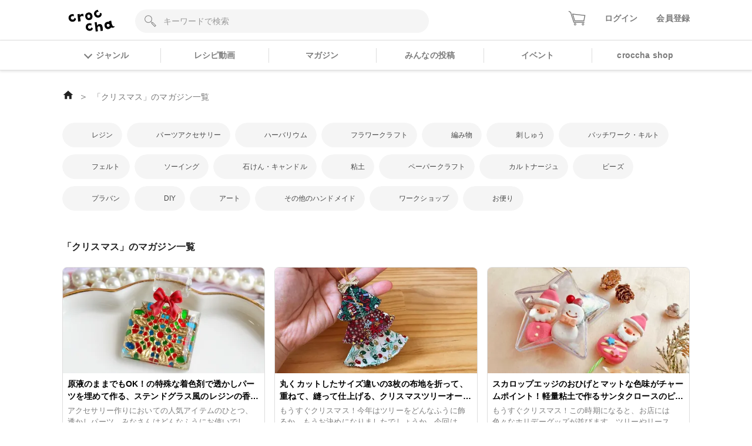

--- FILE ---
content_type: text/html; charset=utf-8
request_url: https://web.croccha.com/magazines/keywords?text=%E3%82%AF%E3%83%AA%E3%82%B9%E3%83%9E%E3%82%B9
body_size: 39704
content:
<!DOCTYPE html><html lang="ja-JP"><head><meta charSet="utf-8"/><meta name="viewport" content="width=device-width"/><meta name="twitter:card" content="summary_large_image"/><meta name="twitter:site" content="@croccha_com"/><meta property="fb:app_id" content="354037938752333"/><meta property="og:description" content="クロッチャは、材料や作り方を教え合って繋がっていくアプリです。「レジン」「パーツ」「フラワークラフト」「編み物」「ソーイング」「ペーパークラフト」「DIY」など多様なジャンルで3万投稿以上の作品をみることができます。"/><meta property="og:type" content="article"/><meta property="og:image" content="https://static.croccha.com/webapp/banners/jpg/ogp_croccha_web_v3.jpg"/><meta property="og:image:alt" content="croccha（クロッチャ）"/><meta property="og:image:width" content="1200"/><meta property="og:image:height" content="630"/><meta property="og:site_name" content="croccha（クロッチャ）"/><title>「クリスマス」のマガジン一覧 | croccha</title><meta name="robots" content="index,follow"/><meta property="og:title" content="「クリスマス」のマガジン一覧 | croccha(クロッチャ) ハンドメイド好きが集まるSNS "/><meta property="og:url" content="https://web.croccha.com/magazines/keywords?text=%E3%82%AF%E3%83%AA%E3%82%B9%E3%83%9E%E3%82%B9"/><meta name="next-head-count" content="16"/><meta http-equiv="Content-Security-Policy" content="object-src &#x27;none&#x27;; script-src &#x27;self&#x27; &#x27;unsafe-inline&#x27; &#x27;unsafe-eval&#x27; https: http: &#x27;nonce-CxyleS0jTjXeWqH99fevh7LJgewztqUTfOQRr4fgq6AH7H+gjasLEa90VAThYG5SwRCRac5IlKbHx10AiVDHFYltCkbYNHSXKOrds9ehMuqazeFsk3XXC2yAJhtoRx/pHYFTgsoYDKVg7YnjpwMfPoXlIzOZqGBhWE/BaNpAL1g=&#x27; &#x27;strict-dynamic&#x27;; base-uri &#x27;none&#x27;; report-to csp-endpoint;"/><link rel="apple-touch-icon" href="https://static.croccha.com/webapp/banners/apple-touch-icon.png"/><link rel="shortcut icon" href="https://static.croccha.com/webapp/banners/favicon.ico"/><link rel="icon" href="https://static.croccha.com/webapp/banners/android-chrome.png"/><link rel="preconnect" href="https://alb.app.croccha.com:3000"/><script nonce="CxyleS0jTjXeWqH99fevh7LJgewztqUTfOQRr4fgq6AH7H+gjasLEa90VAThYG5SwRCRac5IlKbHx10AiVDHFYltCkbYNHSXKOrds9ehMuqazeFsk3XXC2yAJhtoRx/pHYFTgsoYDKVg7YnjpwMfPoXlIzOZqGBhWE/BaNpAL1g=">
      /*! loadCSS. [c]2020 Filament Group, Inc. MIT License */
      (function(w){
        "use strict";
        /* exported loadCSS */
        var loadCSS = function( href, before, media, attributes ){
          // Arguments explained:
          // href [REQUIRED] is the URL for your CSS file.
          // before [OPTIONAL] is the element the script should use as a reference for injecting our stylesheet <link> before
          // By default, loadCSS attempts to inject the link after the last stylesheet or script in the DOM. However, you might desire a more specific location in your document.
          // media [OPTIONAL] is the media type or query of the stylesheet. By default it will be 'all'
          // attributes [OPTIONAL] is the Object of attribute name/attribute value pairs to set on the stylesheet's DOM Element.
          var doc = w.document;
          var ss = doc.createElement( "link" );
          var ref;
          if( before ){
            ref = before;
          }
          else {
            var refs = ( doc.body || doc.getElementsByTagName( "head" )[ 0 ] ).childNodes;
            ref = refs[ refs.length - 1];
          }

          var sheets = doc.styleSheets;
          // Set any of the provided attributes to the stylesheet DOM Element.
          if( attributes ){
            for( var attributeName in attributes ){
              if( attributes.hasOwnProperty( attributeName ) ){
                ss.setAttribute( attributeName, attributes[attributeName] );
              }
            }
          }
          ss.rel = "stylesheet";
          ss.href = href;
          // temporarily set media to something inapplicable to ensure it'll fetch without blocking render
          ss.media = "only x";

          // wait until body is defined before injecting link. This ensures a non-blocking load in IE11.
          function ready( cb ){
            if( doc.body ){
              return cb();
            }
            setTimeout(function(){
              ready( cb );
            });
          }
          // Inject link
            // Note: the ternary preserves the existing behavior of "before" argument, but we could choose to change the argument to "after" in a later release and standardize on ref.nextSibling for all refs
            // Note: insertBefore is used instead of appendChild, for safety re: http://www.paulirish.com/2011/surefire-dom-element-insertion/
          ready( function(){
            ref.parentNode.insertBefore( ss, ( before ? ref : ref.nextSibling ) );
          });
          // A method (exposed on return object for external use) that mimics onload by polling document.styleSheets until it includes the new sheet.
          var onloadcssdefined = function( cb ){
            var resolvedHref = ss.href;
            var i = sheets.length;
            while( i-- ){
              if( sheets[ i ].href === resolvedHref ){
                return cb();
              }
            }
            setTimeout(function() {
              onloadcssdefined( cb );
            });
          };

          function loadCB(){
            if( ss.addEventListener ){
              ss.removeEventListener( "load", loadCB );
            }
            ss.media = media || "all";
          }

          // once loaded, set link's media back to all so that the stylesheet applies once it loads
          if( ss.addEventListener ){
            ss.addEventListener( "load", loadCB);
          }
          ss.onloadcssdefined = onloadcssdefined;
          onloadcssdefined( loadCB );
          return ss;
        };
        // commonjs
        if( typeof exports !== "undefined" ){
          exports.loadCSS = loadCSS;
        }
        else {
          w.loadCSS = loadCSS;
        }
      }( typeof global !== "undefined" ? global : this ));

      loadCSS( "https://unpkg.com/nprogress@0.2.0/nprogress.css" );
      </script><script async="" nonce="CxyleS0jTjXeWqH99fevh7LJgewztqUTfOQRr4fgq6AH7H+gjasLEa90VAThYG5SwRCRac5IlKbHx10AiVDHFYltCkbYNHSXKOrds9ehMuqazeFsk3XXC2yAJhtoRx/pHYFTgsoYDKVg7YnjpwMfPoXlIzOZqGBhWE/BaNpAL1g=" src="https://www.googletagmanager.com/gtag/js?id=UA-98982894-7"></script><script nonce="CxyleS0jTjXeWqH99fevh7LJgewztqUTfOQRr4fgq6AH7H+gjasLEa90VAThYG5SwRCRac5IlKbHx10AiVDHFYltCkbYNHSXKOrds9ehMuqazeFsk3XXC2yAJhtoRx/pHYFTgsoYDKVg7YnjpwMfPoXlIzOZqGBhWE/BaNpAL1g="> window.dataLayer = window.dataLayer || []; function gtag(){dataLayer.push(arguments);} gtag('js', new Date()); gtag('config', 'UA-98982894-7'); </script><script async="" nonce="CxyleS0jTjXeWqH99fevh7LJgewztqUTfOQRr4fgq6AH7H+gjasLEa90VAThYG5SwRCRac5IlKbHx10AiVDHFYltCkbYNHSXKOrds9ehMuqazeFsk3XXC2yAJhtoRx/pHYFTgsoYDKVg7YnjpwMfPoXlIzOZqGBhWE/BaNpAL1g=" src="https://www.googletagmanager.com/gtag/js?id=G-6FH6HHJPFP"></script><script nonce="CxyleS0jTjXeWqH99fevh7LJgewztqUTfOQRr4fgq6AH7H+gjasLEa90VAThYG5SwRCRac5IlKbHx10AiVDHFYltCkbYNHSXKOrds9ehMuqazeFsk3XXC2yAJhtoRx/pHYFTgsoYDKVg7YnjpwMfPoXlIzOZqGBhWE/BaNpAL1g="> window.dataLayer = window.dataLayer || []; function gtag(){dataLayer.push(arguments);} gtag('js', new Date()); gtag('config', 'G-6FH6HHJPFP'); </script><meta name="google-site-verification" content="VUXYcgx8_14ZdHZ8yO49IU8Nbi9LCrUQOqmKDlvSr64"/><script nonce="CxyleS0jTjXeWqH99fevh7LJgewztqUTfOQRr4fgq6AH7H+gjasLEa90VAThYG5SwRCRac5IlKbHx10AiVDHFYltCkbYNHSXKOrds9ehMuqazeFsk3XXC2yAJhtoRx/pHYFTgsoYDKVg7YnjpwMfPoXlIzOZqGBhWE/BaNpAL1g="> (function(c,l,a,r,i,t,y){ c[a]=c[a]||function(){(c[a].q=c[a].q||[]).push(arguments)}; t=l.createElement(r);t.async=1;t.src="https://www.clarity.ms/tag/"+i; y=l.getElementsByTagName(r)[0];y.parentNode.insertBefore(t,y); })(window, document, "clarity", "script", "gdel6e9cle"); </script><meta name="twitter:card" content="summary_large_image"/><meta name="viewport" content="initial-scale=1.0, width=device-width"/><noscript data-n-css="CxyleS0jTjXeWqH99fevh7LJgewztqUTfOQRr4fgq6AH7H+gjasLEa90VAThYG5SwRCRac5IlKbHx10AiVDHFYltCkbYNHSXKOrds9ehMuqazeFsk3XXC2yAJhtoRx/pHYFTgsoYDKVg7YnjpwMfPoXlIzOZqGBhWE/BaNpAL1g="></noscript><script defer="" nonce="CxyleS0jTjXeWqH99fevh7LJgewztqUTfOQRr4fgq6AH7H+gjasLEa90VAThYG5SwRCRac5IlKbHx10AiVDHFYltCkbYNHSXKOrds9ehMuqazeFsk3XXC2yAJhtoRx/pHYFTgsoYDKVg7YnjpwMfPoXlIzOZqGBhWE/BaNpAL1g=" nomodule="" src="/_next/static/chunks/polyfills-c67a75d1b6f99dc8.js"></script><script defer="" src="/_next/static/chunks/3809.5013838f89bad510.js" nonce="CxyleS0jTjXeWqH99fevh7LJgewztqUTfOQRr4fgq6AH7H+gjasLEa90VAThYG5SwRCRac5IlKbHx10AiVDHFYltCkbYNHSXKOrds9ehMuqazeFsk3XXC2yAJhtoRx/pHYFTgsoYDKVg7YnjpwMfPoXlIzOZqGBhWE/BaNpAL1g="></script><script src="/_next/static/chunks/webpack-a46700f946d02668.js" nonce="CxyleS0jTjXeWqH99fevh7LJgewztqUTfOQRr4fgq6AH7H+gjasLEa90VAThYG5SwRCRac5IlKbHx10AiVDHFYltCkbYNHSXKOrds9ehMuqazeFsk3XXC2yAJhtoRx/pHYFTgsoYDKVg7YnjpwMfPoXlIzOZqGBhWE/BaNpAL1g=" defer=""></script><script src="/_next/static/chunks/framework-755dab5a5cdaaedc.js" nonce="CxyleS0jTjXeWqH99fevh7LJgewztqUTfOQRr4fgq6AH7H+gjasLEa90VAThYG5SwRCRac5IlKbHx10AiVDHFYltCkbYNHSXKOrds9ehMuqazeFsk3XXC2yAJhtoRx/pHYFTgsoYDKVg7YnjpwMfPoXlIzOZqGBhWE/BaNpAL1g=" defer=""></script><script src="/_next/static/chunks/main-68ba9a7d7696a8a1.js" nonce="CxyleS0jTjXeWqH99fevh7LJgewztqUTfOQRr4fgq6AH7H+gjasLEa90VAThYG5SwRCRac5IlKbHx10AiVDHFYltCkbYNHSXKOrds9ehMuqazeFsk3XXC2yAJhtoRx/pHYFTgsoYDKVg7YnjpwMfPoXlIzOZqGBhWE/BaNpAL1g=" defer=""></script><script src="/_next/static/chunks/pages/_app-dd25c1d285e33e13.js" nonce="CxyleS0jTjXeWqH99fevh7LJgewztqUTfOQRr4fgq6AH7H+gjasLEa90VAThYG5SwRCRac5IlKbHx10AiVDHFYltCkbYNHSXKOrds9ehMuqazeFsk3XXC2yAJhtoRx/pHYFTgsoYDKVg7YnjpwMfPoXlIzOZqGBhWE/BaNpAL1g=" defer=""></script><script src="/_next/static/chunks/ea88be26-88b0f309bf8f8077.js" nonce="CxyleS0jTjXeWqH99fevh7LJgewztqUTfOQRr4fgq6AH7H+gjasLEa90VAThYG5SwRCRac5IlKbHx10AiVDHFYltCkbYNHSXKOrds9ehMuqazeFsk3XXC2yAJhtoRx/pHYFTgsoYDKVg7YnjpwMfPoXlIzOZqGBhWE/BaNpAL1g=" defer=""></script><script src="/_next/static/chunks/6b05130c-dd8ce1a63b7baaad.js" nonce="CxyleS0jTjXeWqH99fevh7LJgewztqUTfOQRr4fgq6AH7H+gjasLEa90VAThYG5SwRCRac5IlKbHx10AiVDHFYltCkbYNHSXKOrds9ehMuqazeFsk3XXC2yAJhtoRx/pHYFTgsoYDKVg7YnjpwMfPoXlIzOZqGBhWE/BaNpAL1g=" defer=""></script><script src="/_next/static/chunks/fcc27f93-9d7723e82c9322b5.js" nonce="CxyleS0jTjXeWqH99fevh7LJgewztqUTfOQRr4fgq6AH7H+gjasLEa90VAThYG5SwRCRac5IlKbHx10AiVDHFYltCkbYNHSXKOrds9ehMuqazeFsk3XXC2yAJhtoRx/pHYFTgsoYDKVg7YnjpwMfPoXlIzOZqGBhWE/BaNpAL1g=" defer=""></script><script src="/_next/static/chunks/0eceb729-8922a06838d506b3.js" nonce="CxyleS0jTjXeWqH99fevh7LJgewztqUTfOQRr4fgq6AH7H+gjasLEa90VAThYG5SwRCRac5IlKbHx10AiVDHFYltCkbYNHSXKOrds9ehMuqazeFsk3XXC2yAJhtoRx/pHYFTgsoYDKVg7YnjpwMfPoXlIzOZqGBhWE/BaNpAL1g=" defer=""></script><script src="/_next/static/chunks/1898-3bec708d92622db2.js" nonce="CxyleS0jTjXeWqH99fevh7LJgewztqUTfOQRr4fgq6AH7H+gjasLEa90VAThYG5SwRCRac5IlKbHx10AiVDHFYltCkbYNHSXKOrds9ehMuqazeFsk3XXC2yAJhtoRx/pHYFTgsoYDKVg7YnjpwMfPoXlIzOZqGBhWE/BaNpAL1g=" defer=""></script><script src="/_next/static/chunks/4354-50c84a2057c520cf.js" nonce="CxyleS0jTjXeWqH99fevh7LJgewztqUTfOQRr4fgq6AH7H+gjasLEa90VAThYG5SwRCRac5IlKbHx10AiVDHFYltCkbYNHSXKOrds9ehMuqazeFsk3XXC2yAJhtoRx/pHYFTgsoYDKVg7YnjpwMfPoXlIzOZqGBhWE/BaNpAL1g=" defer=""></script><script src="/_next/static/chunks/5754-0a559254804f2237.js" nonce="CxyleS0jTjXeWqH99fevh7LJgewztqUTfOQRr4fgq6AH7H+gjasLEa90VAThYG5SwRCRac5IlKbHx10AiVDHFYltCkbYNHSXKOrds9ehMuqazeFsk3XXC2yAJhtoRx/pHYFTgsoYDKVg7YnjpwMfPoXlIzOZqGBhWE/BaNpAL1g=" defer=""></script><script src="/_next/static/chunks/3326-5ab41cbe98410a75.js" nonce="CxyleS0jTjXeWqH99fevh7LJgewztqUTfOQRr4fgq6AH7H+gjasLEa90VAThYG5SwRCRac5IlKbHx10AiVDHFYltCkbYNHSXKOrds9ehMuqazeFsk3XXC2yAJhtoRx/pHYFTgsoYDKVg7YnjpwMfPoXlIzOZqGBhWE/BaNpAL1g=" defer=""></script><script src="/_next/static/chunks/pages/magazines/keywords-fe8da18cdfb33c70.js" nonce="CxyleS0jTjXeWqH99fevh7LJgewztqUTfOQRr4fgq6AH7H+gjasLEa90VAThYG5SwRCRac5IlKbHx10AiVDHFYltCkbYNHSXKOrds9ehMuqazeFsk3XXC2yAJhtoRx/pHYFTgsoYDKVg7YnjpwMfPoXlIzOZqGBhWE/BaNpAL1g=" defer=""></script><script src="/_next/static/MaOV_WK9XFWV2vjx6GSEs/_buildManifest.js" nonce="CxyleS0jTjXeWqH99fevh7LJgewztqUTfOQRr4fgq6AH7H+gjasLEa90VAThYG5SwRCRac5IlKbHx10AiVDHFYltCkbYNHSXKOrds9ehMuqazeFsk3XXC2yAJhtoRx/pHYFTgsoYDKVg7YnjpwMfPoXlIzOZqGBhWE/BaNpAL1g=" defer=""></script><script src="/_next/static/MaOV_WK9XFWV2vjx6GSEs/_ssgManifest.js" nonce="CxyleS0jTjXeWqH99fevh7LJgewztqUTfOQRr4fgq6AH7H+gjasLEa90VAThYG5SwRCRac5IlKbHx10AiVDHFYltCkbYNHSXKOrds9ehMuqazeFsk3XXC2yAJhtoRx/pHYFTgsoYDKVg7YnjpwMfPoXlIzOZqGBhWE/BaNpAL1g=" defer=""></script><style data-styled="" data-styled-version="5.3.11">{/*!
 * ress.css • v2.0.2
 * MIT License
 * github.com/filipelinhares/ress
 */}/*!sc*/
html{box-sizing:border-box;-webkit-text-size-adjust:100%;word-break:break-word;-moz-tab-size:4;tab-size:4;}/*!sc*/
*,::before,::after{background-repeat:no-repeat;box-sizing:inherit;}/*!sc*/
::before,::after{-webkit-text-decoration:inherit;text-decoration:inherit;vertical-align:inherit;}/*!sc*/
*{padding:0;margin:0;}/*!sc*/
hr{overflow:visible;height:0;}/*!sc*/
details,main{display:block;}/*!sc*/
summary{display:list-item;}/*!sc*/
small{font-size:80%;}/*!sc*/
[hidden]{display:none;}/*!sc*/
abbr[title]{border-bottom:none;-webkit-text-decoration:underline;text-decoration:underline;-webkit-text-decoration:underline dotted;text-decoration:underline dotted;}/*!sc*/
a{background-color:transparent;-webkit-tap-highlight-color:rgba(0,0,0,0);cursor:pointer;}/*!sc*/
a:active,a:hover{outline-width:0;}/*!sc*/
code,kbd,pre,samp{font-family:monospace,monospace;}/*!sc*/
pre{font-size:1em;}/*!sc*/
b,strong{font-weight:bolder;}/*!sc*/
sub,sup{font-size:75%;line-height:0;position:relative;vertical-align:baseline;}/*!sc*/
sub{bottom:-0.25em;}/*!sc*/
sup{top:-0.5em;}/*!sc*/
input{border-radius:0;}/*!sc*/
[disabled]{cursor:default;}/*!sc*/
[type="number"]::-webkit-inner-spin-button,[type="number"]::-webkit-outer-spin-button{height:auto;}/*!sc*/
[type="search"]{-webkit-appearance:textfield;outline-offset:-2px;}/*!sc*/
[type="search"]::-webkit-search-decoration{-webkit-appearance:none;}/*!sc*/
textarea{overflow:auto;resize:vertical;}/*!sc*/
button,input,optgroup,select,textarea{font:inherit;}/*!sc*/
optgroup{font-weight:bold;}/*!sc*/
button{overflow:visible;}/*!sc*/
button,select{text-transform:none;}/*!sc*/
button,[type="button"],[type="reset"],[type="submit"],[role="button"]{cursor:pointer;}/*!sc*/
button::-moz-focus-inner,[type="button"]::-moz-focus-inner,[type="reset"]::-moz-focus-inner,[type="submit"]::-moz-focus-inner{border-style:none;padding:0;}/*!sc*/
button:-moz-focusring,[type="button"]::-moz-focus-inner,[type="reset"]::-moz-focus-inner,[type="submit"]::-moz-focus-inner{outline:1px dotted ButtonText;}/*!sc*/
button,html [type="button"],[type="reset"],[type="submit"]{-webkit-appearance:button;}/*!sc*/
button,input,select,textarea{background-color:transparent;border-style:none;}/*!sc*/
select{-moz-appearance:none;-webkit-appearance:none;}/*!sc*/
select::-ms-expand{display:none;}/*!sc*/
select::-ms-value{color:currentColor;}/*!sc*/
legend{border:0;color:inherit;display:table;max-width:100%;white-space:normal;max-width:100%;}/*!sc*/
::-webkit-file-upload-button{-webkit-appearance:button;color:inherit;font:inherit;}/*!sc*/
img{border-style:none;max-width:100%;vertical-align:bottom;aspect-ratio:attr(width) / attr(height);}/*!sc*/
progress{vertical-align:baseline;}/*!sc*/
svg:not([fill]){fill:currentColor;}/*!sc*/
@media screen{[hidden~="screen"]{display:inherit;}[hidden~="screen"]:not(:active):not(:focus):not(:target){position:absolute !important;-webkit-clip:rect(0 0 0 0) !important;clip:rect(0 0 0 0) !important;}}/*!sc*/
[aria-busy="true"]{cursor:progress;}/*!sc*/
[aria-controls]{cursor:pointer;}/*!sc*/
[aria-disabled="true"]{cursor:default;}/*!sc*/
html{font-size:100%;}/*!sc*/
body{font-size:0.875em;font-family:'Noto Sans JP',sans-serif;line-height:1.5;word-wrap:break-word;}/*!sc*/
@supports (-ms-ime-align:auto){body{word-break:break-all;}}/*!sc*/
@media screen and (max-width:767px){input{font-size:1rem;}}/*!sc*/
h1,h2,h3,h4,h5{font-weight:bold;line-height:1.3;}/*!sc*/
h1{font-size:1.125rem;}/*!sc*/
h2{font-size:1rem;}/*!sc*/
h3{font-size:0.875rem;}/*!sc*/
h4{font-size:0.75rem;}/*!sc*/
h5{font-size:0.75rem;}/*!sc*/
ul[class],ol[class]{list-style:none;}/*!sc*/
li{list-style:none;}/*!sc*/
a{-webkit-text-decoration:none;text-decoration:none;color:initial;outline:none;cursor:pointer;-webkit-tap-highlight-color:rgba(255,255,255,0.8);}/*!sc*/
button{-webkit-tap-highlight-color:rgba(255,255,255,0.8);}/*!sc*/
a:hover{-webkit-text-decoration:none;text-decoration:none;opacity:.8;}/*!sc*/
a:active{-webkit-text-decoration:none;text-decoration:none;opacity:.8;}/*!sc*/
a:focus,*:focus{outline:none;}/*!sc*/
input::-webkit-outer-spin-button,input::-webkit-inner-spin-button{-webkit-appearance:none;margin:0;}/*!sc*/
.shop-tab.react-tabs{background:#fff;}/*!sc*/
.shop-tab .react-tabs__tab-list{display:-webkit-box;display:-webkit-flex;display:-ms-flexbox;display:flex;-webkit-align-items:center;-webkit-box-align:center;-ms-flex-align:center;align-items:center;-webkit-box-pack:justify;-webkit-justify-content:space-between;-ms-flex-pack:justify;justify-content:space-between;border-bottom:none;margin:0;}/*!sc*/
.shop-tab .react-tabs__tab{border:1px solid transparent;border-bottom:none;bottom:-1px;position:relative;text-align:center;cursor:pointer;}/*!sc*/
.shop-tab .react-tabs__tab--selected{background:transparent;border:none;}/*!sc*/
.ReactModal__Overlay.ReactModal__Overlay--after-open{background-color:rgba(0,0,0,0.5) !important;}/*!sc*/
.iframely-responsive>*{border-radius:8px;}/*!sc*/
data-styled.g1[id="sc-global-cCKzgy1"]{content:"sc-global-cCKzgy1,"}/*!sc*/
.dikLcb{display:-webkit-box;display:-webkit-flex;display:-ms-flexbox;display:flex;-webkit-align-items:center;-webkit-box-align:center;-ms-flex-align:center;align-items:center;-webkit-box-pack:center;-webkit-justify-content:center;-ms-flex-pack:center;justify-content:center;}/*!sc*/
data-styled.g2[id="Image__Picture-sc-b5914034-0"]{content:"dikLcb,"}/*!sc*/
.eomhvw{max-width:100%;}/*!sc*/
data-styled.g3[id="Image__WrapImageNext-sc-b5914034-1"]{content:"eomhvw,"}/*!sc*/
.eWWlEG{display:inline-block;}/*!sc*/
data-styled.g5[id="Anchor__A-sc-739c5e53-0"]{content:"eWWlEG,"}/*!sc*/
.fRKjjF{display:inline-block;cursor:pointer;}/*!sc*/
data-styled.g6[id="Anchor__Span-sc-739c5e53-1"]{content:"fRKjjF,"}/*!sc*/
.eSXnnw{max-width:none;width:80px;height:auto;}/*!sc*/
@media screen and (max-width:767px){.eSXnnw{width:64px;}}/*!sc*/
.eFNDYt{max-width:none;width:100px;height:auto;}/*!sc*/
data-styled.g13[id="Logo__LogoImg-sc-f289df05-0"]{content:"eSXnnw,eFNDYt,"}/*!sc*/
.dICjqe::before{content:'';display:inline-block;position:relative;left:0;top:0.25rem;width:10px;height:10px;margin-right:0.5rem;border-style:solid;border-width:2px 2px 0 0;border-color:#7c7c7c;vertical-align:top;-webkit-transform:rotate(135deg);-ms-transform:rotate(135deg);transform:rotate(135deg);}/*!sc*/
.gtmNFu::before{content:'';display:inline-block;position:relative;left:0;top:0.25rem;width:10px;height:10px;margin-right:0.5rem;border-style:solid;border-width:2px 2px 0 0;border-color:#FA6D63;vertical-align:top;-webkit-transform:rotate(135deg);-ms-transform:rotate(135deg);transform:rotate(135deg);}/*!sc*/
data-styled.g14[id="ChevronIcon__IconWrap-sc-8c1e6081-0"]{content:"dICjqe,gtmNFu,"}/*!sc*/
.jxYram{margin-left:-5px;z-index:100;max-width:800px;}/*!sc*/
@media screen and (max-width:768px){.jxYram{width:100vw;}}/*!sc*/
@media (min-width:1200px){.jxYram{max-width:1100px;}}/*!sc*/
data-styled.g15[id="Popover__StyledPopper-sc-d9b267ef-0"]{content:"jxYram,"}/*!sc*/
.bpsTPG{width:100%;height:100%;color:#7c7c7c;font-weight:bold;}/*!sc*/
.bpsTPG:hover,.bpsTPG:active,.bpsTPG:visited{color:#7c7c7c;opacity:0.8;}/*!sc*/
.bpsTPG > span::before{top:0.3rem;}/*!sc*/
data-styled.g21[id="GlobalGenresMenu__GenreMenuButton-sc-21905a3d-0"]{content:"bpsTPG,"}/*!sc*/
.fSZyor{width:22px;height:22px;border-radius:50%;background:#F5F5F5;overflow:hidden;}/*!sc*/
data-styled.g22[id="Avatar__Wrap-sc-4301b5f7-0"]{content:"fSZyor,"}/*!sc*/
.VGCbh{object-fit:cover;vertical-align:inherit;}/*!sc*/
data-styled.g23[id="Avatar__UserImage-sc-4301b5f7-1"]{content:"VGCbh,"}/*!sc*/
.iOWovK{position:relative;display:-webkit-box;display:-webkit-flex;display:-ms-flexbox;display:flex;}/*!sc*/
data-styled.g24[id="HeaderCart__StyledAnchor-sc-626f7eb9-0"]{content:"iOWovK,"}/*!sc*/
@media screen and (max-width:360px){.iZHpQQ{width:26px;}}/*!sc*/
data-styled.g25[id="HeaderCart__StyledCartIcon-sc-626f7eb9-1"]{content:"iZHpQQ,"}/*!sc*/
.hPhILL{border:none;background-color:#F5F5F5;width:100%;height:40px;padding:0 2rem 0 3rem;border-radius:20px;}/*!sc*/
.hPhILL::-webkit-input-placeholder{color:#999;}/*!sc*/
.hPhILL::-moz-placeholder{color:#999;}/*!sc*/
.hPhILL:-ms-input-placeholder{color:#999;}/*!sc*/
.hPhILL::placeholder{color:#999;}/*!sc*/
.hPhILL:-ms-input-placeholder{color:#999;}/*!sc*/
.hPhILL::-ms-input-placeholder{color:#999;}/*!sc*/
data-styled.g28[id="rhf__InputWrap-sc-5d3e5c4b-1"]{content:"hPhILL,"}/*!sc*/
.fsGhgb{width:100%;}/*!sc*/
data-styled.g31[id="List__Empty-sc-ed55f44e-1"]{content:"fsGhgb,"}/*!sc*/
.iOwbvF{background:#fff;}/*!sc*/
data-styled.g39[id="FooterLinks__Container-sc-877d9a46-0"]{content:"iOwbvF,"}/*!sc*/
.JFhYp{display:-webkit-box;display:-webkit-flex;display:-ms-flexbox;display:flex;-webkit-box-pack:end;-webkit-justify-content:flex-end;-ms-flex-pack:end;justify-content:flex-end;max-width:800px;margin:auto;padding:1.5rem 1rem;font-size:0.75rem;}/*!sc*/
@media screen and (max-width:767px){.JFhYp{-webkit-flex-wrap:wrap;-ms-flex-wrap:wrap;flex-wrap:wrap;-webkit-box-pack:center;-webkit-justify-content:center;-ms-flex-pack:center;justify-content:center;padding-bottom:1rem;}}/*!sc*/
@media (min-width:1200px){.JFhYp{max-width:1100px;}}/*!sc*/
data-styled.g40[id="FooterLinks__FooterLinksList-sc-877d9a46-1"]{content:"JFhYp,"}/*!sc*/
.efQyNk{margin-left:1.5rem;}/*!sc*/
@media screen and (max-width:767px){.efQyNk{margin:0 1rem 1rem;}}/*!sc*/
data-styled.g41[id="FooterLinks__FooterLinksItem-sc-877d9a46-2"]{content:"efQyNk,"}/*!sc*/
.gMLfdn{max-width:800px;margin:auto;padding:0 1rem 1.5rem;font-size:0.75rem;color:#999;text-align:right;}/*!sc*/
@media screen and (max-width:767px){.gMLfdn{text-align:center;}}/*!sc*/
@media (min-width:1200px){.gMLfdn{max-width:1100px;}}/*!sc*/
data-styled.g42[id="FooterLinks__Copyright-sc-877d9a46-3"]{content:"gMLfdn,"}/*!sc*/
.eUZvwH{position:relative;display:block;width:40px;height:40px;border-radius:50%;background:#999;}/*!sc*/
.eUZvwH:before{content:'';position:absolute;top:0;left:0;bottom:0;right:0;background-repeat:no-repeat;background-size:contain;display:block;margin:auto;width:24px;height:24px;background-image:url(https://static.croccha.com/webapp/banners/sns_instagram_circle.png?w=100);}/*!sc*/
.ixhzQv{position:relative;display:block;width:40px;height:40px;border-radius:50%;background:#999;}/*!sc*/
.ixhzQv:before{content:'';position:absolute;top:0;left:0;bottom:0;right:0;background-repeat:no-repeat;background-size:contain;display:block;margin:auto;width:24px;height:24px;background-image:url(https://static.croccha.com/webapp/banners/sns_x_circle.png);}/*!sc*/
.dBoNAH{position:relative;display:block;width:40px;height:40px;border-radius:50%;background:#999;}/*!sc*/
.dBoNAH:before{content:'';position:absolute;top:0;left:0;bottom:0;right:0;background-repeat:no-repeat;background-size:contain;display:block;margin:auto;width:24px;height:24px;background-image:url(https://static.croccha.com/webapp/banners/sns_facebook_circle.png?w=100);}/*!sc*/
data-styled.g43[id="SnsIcon__IconWrap-sc-a3e94cdb-0"]{content:"eUZvwH,ixhzQv,dBoNAH,"}/*!sc*/
.fBBEWo{display:grid;max-width:800px;margin:auto;padding:2rem 1rem;}/*!sc*/
@media screen and (min-width:768px){.fBBEWo{grid-template-columns:130px 160px 160px 320px;}}/*!sc*/
@media screen and (min-width:768px) and (max-width:959px){.fBBEWo{grid-template-columns:96px 160px 160px 320px;}}/*!sc*/
@media screen and (max-width:767px){.fBBEWo{grid-template-columns:repeat(1,3fr);}}/*!sc*/
@media (min-width:1200px){.fBBEWo{max-width:1100px;grid-template-columns:170px 200px 200px 400px;}}/*!sc*/
data-styled.g44[id="FooterSiteMap__SiteMap-sc-2513b6d-0"]{content:"fBBEWo,"}/*!sc*/
.iQdSMe{display:-webkit-box;display:-webkit-flex;display:-ms-flexbox;display:flex;-webkit-align-items:center;-webkit-box-align:center;-ms-flex-align:center;align-items:center;}/*!sc*/
@media screen and (max-width:767px){.iQdSMe{-webkit-box-pack:center;-webkit-justify-content:center;-ms-flex-pack:center;justify-content:center;}}/*!sc*/
@media screen and (min-width:768px) and (max-width:959px){.iQdSMe img{width:80px;}}/*!sc*/
data-styled.g45[id="FooterSiteMap__LogoWrap-sc-2513b6d-1"]{content:"iQdSMe,"}/*!sc*/
@media screen and (max-width:767px){.ikyRcF{grid-row-start:3;display:-webkit-box;display:-webkit-flex;display:-ms-flexbox;display:flex;-webkit-flex-wrap:wrap;-ms-flex-wrap:wrap;flex-wrap:wrap;-webkit-box-pack:center;-webkit-justify-content:center;-ms-flex-pack:center;justify-content:center;}}/*!sc*/
.ikyRcF > li{display:-webkit-box;display:-webkit-flex;display:-ms-flexbox;display:flex;-webkit-align-items:center;-webkit-box-align:center;-ms-flex-align:center;align-items:center;height:30px;margin:0 0 0.5rem;}/*!sc*/
@media screen and (max-width:767px){.ikyRcF > li{margin:0 1rem 0.5rem;}}/*!sc*/
.ikyRcF > li:last-child{margin-bottom:0;}/*!sc*/
data-styled.g46[id="FooterSiteMap__SiteMapList-sc-2513b6d-2"]{content:"ikyRcF,"}/*!sc*/
.bXOgUQ::before{-webkit-transform:rotate(45deg);-ms-transform:rotate(45deg);transform:rotate(45deg);top:6px;}/*!sc*/
@media screen and (max-width:767px){.bXOgUQ{display:none;}}/*!sc*/
data-styled.g47[id="FooterSiteMap__StyledIcon-sc-2513b6d-3"]{content:"bXOgUQ,"}/*!sc*/
@media screen and (max-width:767px){.gkgkIV{grid-row-start:2;display:-webkit-box;display:-webkit-flex;display:-ms-flexbox;display:flex;-webkit-box-pack:center;-webkit-justify-content:center;-ms-flex-pack:center;justify-content:center;margin:1rem 0;}}/*!sc*/
.gkgkIV > li{margin-right:1rem;margin-bottom:0.5rem;}/*!sc*/
.gkgkIV > li:last-child{margin-right:0;}/*!sc*/
data-styled.g48[id="FooterSiteMap__SNSList-sc-2513b6d-4"]{content:"gkgkIV,"}/*!sc*/
.ecrQHU{display:-webkit-box;display:-webkit-flex;display:-ms-flexbox;display:flex;-webkit-align-items:center;-webkit-box-align:center;-ms-flex-align:center;align-items:center;}/*!sc*/
@media screen and (max-width:767px){.ecrQHU > span{display:none;}}/*!sc*/
@media screen and (min-width:768px){.ecrQHU > span{vertical-align:top;}}/*!sc*/
data-styled.g49[id="FooterSiteMap__SnsLink-sc-2513b6d-5"]{content:"ecrQHU,"}/*!sc*/
.ihsUc{display:inline-block;background:#fff;width:35px;height:35px;}/*!sc*/
.ihsUc:before{width:35px;height:35px;}/*!sc*/
@media screen and (min-width:768px){.ihsUc{margin-right:1rem;}}/*!sc*/
data-styled.g50[id="FooterSiteMap__SNSAnchor-sc-2513b6d-6"]{content:"ihsUc,"}/*!sc*/
.hcjMMl{display:inline-block;background:#fff;width:35px;height:35px;}/*!sc*/
.hcjMMl:before{width:20px;height:20px;}/*!sc*/
@media screen and (min-width:768px){.hcjMMl{margin-right:1rem;}}/*!sc*/
data-styled.g51[id="FooterSiteMap__SNSXAnchor-sc-2513b6d-7"]{content:"hcjMMl,"}/*!sc*/
.iqkMlU{background-image:url(https://static.croccha.com/webapp/banners/png/pc/pc_bg.png);background-repeat:repeat;}/*!sc*/
data-styled.g61[id="FooterAppBanner__BannerWrap-sc-e7996fde-2"]{content:"iqkMlU,"}/*!sc*/
.bQwDDt{position:relative;max-width:800px;height:300px;margin:auto;padding-top:1rem;}/*!sc*/
data-styled.g62[id="FooterAppBanner__BannerContainer-sc-e7996fde-3"]{content:"bQwDDt,"}/*!sc*/
.fTgbqM{position:absolute;left:0;bottom:0;}/*!sc*/
data-styled.g63[id="FooterAppBanner__BannerLeftSide-sc-e7996fde-4"]{content:"fTgbqM,"}/*!sc*/
.kAZgXJ{position:absolute;right:0;top:50%;-webkit-transform:translateY(-50%);-ms-transform:translateY(-50%);transform:translateY(-50%);}/*!sc*/
data-styled.g64[id="FooterAppBanner__BannerRightSide-sc-e7996fde-5"]{content:"kAZgXJ,"}/*!sc*/
.lmbXko{display:-webkit-box;display:-webkit-flex;display:-ms-flexbox;display:flex;-webkit-flex-direction:row;-ms-flex-direction:row;flex-direction:row;-webkit-align-items:center;-webkit-box-align:center;-ms-flex-align:center;align-items:center;}/*!sc*/
data-styled.g65[id="FooterAppBanner__FlexRowWrap-sc-e7996fde-6"]{content:"lmbXko,"}/*!sc*/
.gCoCIZ{margin-bottom:2rem;display:-webkit-box;display:-webkit-flex;display:-ms-flexbox;display:flex;-webkit-flex-direction:row;-ms-flex-direction:row;flex-direction:row;}/*!sc*/
data-styled.g66[id="FooterAppBanner__LogoContainer-sc-e7996fde-7"]{content:"gCoCIZ,"}/*!sc*/
.HsoPh{margin-left:24px;font-size:1.625rem;font-weight:bold;color:#fff;}/*!sc*/
data-styled.g67[id="FooterAppBanner__FooterMessage-sc-e7996fde-8"]{content:"HsoPh,"}/*!sc*/
.hEyteY{display:-webkit-box;display:-webkit-flex;display:-ms-flexbox;display:flex;-webkit-flex-direction:row;-ms-flex-direction:row;flex-direction:row;padding:10px 1rem;background:#f98e8a;border-radius:8px;}/*!sc*/
.hEyteY > div:first-child{margin-right:1rem;}/*!sc*/
data-styled.g68[id="FooterAppBanner__QrContainer-sc-e7996fde-9"]{content:"hEyteY,"}/*!sc*/
.jVqQIZ{width:55px;height:55px;}/*!sc*/
data-styled.g69[id="FooterAppBanner__QrImage-sc-e7996fde-10"]{content:"jVqQIZ,"}/*!sc*/
.hJpugp{margin-left:1rem;color:#fff;font-size:0.875rem;font-weight:bold;}/*!sc*/
data-styled.g70[id="FooterAppBanner__QrLabel-sc-e7996fde-11"]{content:"hJpugp,"}/*!sc*/
.jkvvyf{background:#F5F5F5;margin-top:auto;}/*!sc*/
data-styled.g76[id="MagazineFooter__Footer-sc-d00bd1a8-0"]{content:"jkvvyf,"}/*!sc*/
.YXvxG{padding:2rem 1rem;max-width:800px;margin:auto;}/*!sc*/
@media (min-width:1200px){.YXvxG{max-width:1100px;}}/*!sc*/
.YXvxG > h2{text-align:center;margin-bottom:1.5rem;}/*!sc*/
data-styled.g77[id="MagazineFooter__FooterInner-sc-d00bd1a8-1"]{content:"YXvxG,"}/*!sc*/
.ikbXLj{display:-webkit-box;display:-webkit-flex;display:-ms-flexbox;display:flex;-webkit-flex-wrap:wrap;-ms-flex-wrap:wrap;flex-wrap:wrap;}/*!sc*/
data-styled.g78[id="MagazineFooter__StyledList-sc-d00bd1a8-2"]{content:"ikbXLj,"}/*!sc*/
.kcIKsV{display:grid;grid-template-columns:repeat(4,1fr);grid-gap:1rem;grid-gap:8px;}/*!sc*/
.kcIKsV li{background:#fff;border:1px solid #DDDDDD;border-radius:4px;padding:1rem;text-align:center;}/*!sc*/
.kcIKsV li:nth-child(1){border-color:#ff9d9c;}/*!sc*/
.kcIKsV li:nth-child(1) span{color:#ff9d9c;}/*!sc*/
.kcIKsV li:nth-child(2){border-color:#9ebfe7;}/*!sc*/
.kcIKsV li:nth-child(2) span{color:#9ebfe7;}/*!sc*/
.kcIKsV li:nth-child(3){border-color:#ffc362;}/*!sc*/
.kcIKsV li:nth-child(3) span{color:#ffc362;}/*!sc*/
.kcIKsV li:nth-child(4){border-color:#9ec9b7;}/*!sc*/
.kcIKsV li:nth-child(4) span{color:#9ec9b7;}/*!sc*/
.kcIKsV li > a{display:block;}/*!sc*/
@media screen and (max-width:767px){.kcIKsV{display:grid;grid-template-columns:repeat(2,1fr);grid-gap:1rem;grid-gap:8px;}.kcIKsV li{padding:12px 0;}}/*!sc*/
data-styled.g79[id="MagazineFooter__CategoryList-sc-d00bd1a8-3"]{content:"kcIKsV,"}/*!sc*/
.iEtPva{display:-webkit-box;display:-webkit-flex;display:-ms-flexbox;display:flex;-webkit-flex-basis:auto;-ms-flex-preferred-size:auto;flex-basis:auto;-webkit-align-items:center;-webkit-box-align:center;-ms-flex-align:center;align-items:center;}/*!sc*/
data-styled.g98[id="Nickname__Wrapper-sc-fbd1a4b9-0"]{content:"iEtPva,"}/*!sc*/
.jarLOH{font-weight:bold;}/*!sc*/
data-styled.g99[id="Nickname__NameWrap-sc-fbd1a4b9-1"]{content:"jarLOH,"}/*!sc*/
.kdBUxN{font-size:0.875rem;}/*!sc*/
data-styled.g100[id="Nickname__Name-sc-fbd1a4b9-2"]{content:"kdBUxN,"}/*!sc*/
.ffHgwp{height:100%;border-radius:8px;border:1px solid #DDDDDD;background:#fff;}/*!sc*/
data-styled.g103[id="Card__BaseCard-sc-8c0393db-0"]{content:"ffHgwp,"}/*!sc*/
.gSSgOm{width:100%;}/*!sc*/
data-styled.g114[id="MagazineItemWithLeadAndProfile__StyledAnchor-sc-1022e2fb-0"]{content:"gSSgOm,"}/*!sc*/
.dwlpfh{position:relative;padding-top:52.5%;background:#F5F5F5;border-top-right-radius:7px;border-top-left-radius:7px;overflow:hidden;}/*!sc*/
data-styled.g115[id="MagazineItemWithLeadAndProfile__ImageWrap-sc-1022e2fb-1"]{content:"dwlpfh,"}/*!sc*/
.espXmz{position:absolute;top:0;left:0;width:100%;}/*!sc*/
data-styled.g116[id="MagazineItemWithLeadAndProfile__MagazinePic-sc-1022e2fb-2"]{content:"espXmz,"}/*!sc*/
.eLKiKc{padding:8px 8px 12px;}/*!sc*/
data-styled.g117[id="MagazineItemWithLeadAndProfile__DetailInfo-sc-1022e2fb-3"]{content:"eLKiKc,"}/*!sc*/
.fhXtMR{overflow:hidden;display:-webkit-box;-webkit-box-orient:vertical;-webkit-line-clamp:2;max-height:2.5rem;font-size:0.875rem;font-weight:bold;margin-bottom:6px;}/*!sc*/
data-styled.g118[id="MagazineItemWithLeadAndProfile__Title-sc-1022e2fb-4"]{content:"fhXtMR,"}/*!sc*/
.iJHPsR{overflow:hidden;display:-webkit-box;-webkit-box-orient:vertical;-webkit-line-clamp:2;max-height:2.5rem;color:#7c7c7c;font-size:13px;}/*!sc*/
data-styled.g119[id="MagazineItemWithLeadAndProfile__Text-sc-1022e2fb-5"]{content:"iJHPsR,"}/*!sc*/
.bDxujm{display:-webkit-box;display:-webkit-flex;display:-ms-flexbox;display:flex;-webkit-flex-direction:column;-ms-flex-direction:column;flex-direction:column;border-top:1px dashed #DDDDDD;margin-top:8px;padding-top:8px;}/*!sc*/
.bDxujm > a{pointer-events:none;}/*!sc*/
data-styled.g120[id="MagazineItemWithLeadAndProfile__FlexBox-sc-1022e2fb-6"]{content:"bDxujm,"}/*!sc*/
.czkiWK{display:-webkit-box;display:-webkit-flex;display:-ms-flexbox;display:flex;-webkit-align-items:center;-webkit-box-align:center;-ms-flex-align:center;align-items:center;}/*!sc*/
data-styled.g121[id="MagazineItemWithLeadAndProfile__NicknameWrap-sc-1022e2fb-7"]{content:"czkiWK,"}/*!sc*/
.boZlMD{margin:0 0 6px 4px;max-width:calc(100% - 2.5rem);min-width:0;pointer-events:none;}/*!sc*/
.boZlMD > a > span > span{font-weight:normal;font-size:0.75rem;width:100%;}/*!sc*/
data-styled.g122[id="MagazineItemWithLeadAndProfile__StyledNickname-sc-1022e2fb-8"]{content:"boZlMD,"}/*!sc*/
.bCuncL{overflow:hidden;display:-webkit-box;-webkit-box-orient:vertical;-webkit-line-clamp:2;max-height:2rem;color:#7c7c7c;font-size:11px;}/*!sc*/
data-styled.g123[id="MagazineItemWithLeadAndProfile__ProfileText-sc-1022e2fb-9"]{content:"bCuncL,"}/*!sc*/
.fPdSgg{position:absolute;top:0;bottom:0;left:0;right:0;margin:auto;background-color:rgba(0,0,0,0.4);border-radius:50%;height:50px;width:50px;}/*!sc*/
.fPdSgg::before{content:'';display:block;position:absolute;top:0;bottom:0;left:4px;right:0;margin:auto;width:0;height:0;border-style:solid;border-width:10px 0 10px 20px;border-color:transparent transparent transparent #fff;}/*!sc*/
@media screen and (max-width:767px){.fPdSgg{height:40px;width:40px;}.fPdSgg::before{border-width:8px 0 8px 16px;}}/*!sc*/
data-styled.g124[id="MagazineItemWithLeadAndProfile__VideoLabel-sc-1022e2fb-10"]{content:"fPdSgg,"}/*!sc*/
.elsXxZ{width:100%;}/*!sc*/
@media screen and (min-width:768px){.elsXxZ{-webkit-flex:2;-ms-flex:2;flex:2;min-width:0;}}/*!sc*/
@media screen and (max-width:767px){.elsXxZ{grid-column-start:2;grid-column-end:4;grid-row-start:1;overflow:hidden;display:-webkit-box;display:-webkit-flex;display:-ms-flexbox;display:flex;-webkit-box-pack:end;-webkit-justify-content:flex-end;-ms-flex-pack:end;justify-content:flex-end;}}/*!sc*/
data-styled.g200[id="HeaderUserMenu__UserMenu-sc-60bffff6-0"]{content:"elsXxZ,"}/*!sc*/
.brWKLW{display:-webkit-box;display:-webkit-flex;display:-ms-flexbox;display:flex;-webkit-box-pack:end;-webkit-justify-content:flex-end;-ms-flex-pack:end;justify-content:flex-end;-webkit-align-items:center;-webkit-box-align:center;-ms-flex-align:center;align-items:center;}/*!sc*/
data-styled.g201[id="HeaderUserMenu__InnerWrap-sc-60bffff6-1"]{content:"brWKLW,"}/*!sc*/
.cvkxoO{position:relative;margin-left:2rem;color:#7c7c7c;font-weight:bold;}/*!sc*/
.cvkxoO:not(:first-child).HeaderUserMenu__StyledAnchor-sc-60bffff6-2::before{content:'｜';position:absolute;left:-1.5rem;}/*!sc*/
.cvkxoO:nth-child(2){margin-left:2.5rem;}/*!sc*/
@media screen and (max-width:360px){.cvkxoO{font-size:12px;margin-left:1.5rem;}.cvkxoO:nth-child(2){margin-left:2rem;}}/*!sc*/
data-styled.g202[id="HeaderUserMenu__StyledAnchor-sc-60bffff6-2"]{content:"cvkxoO,"}/*!sc*/
.imYXqf{width:100%;}/*!sc*/
@media screen and (min-width:768px){.imYXqf{-webkit-flex:2.5;-ms-flex:2.5;flex:2.5;}}/*!sc*/
@media screen and (max-width:767px){.imYXqf{grid-column-start:1;grid-column-end:4;}}/*!sc*/
data-styled.g258[id="GlobalSearchWord__HeaderSearch-sc-920e75ff-0"]{content:"imYXqf,"}/*!sc*/
.eDZuvb{position:relative;}/*!sc*/
@media screen and (max-width:767px){.eDZuvb{margin-top:1rem;}}/*!sc*/
@media (min-width:1200px){.eDZuvb{max-width:500px;}}/*!sc*/
.eDZuvb input{min-width:300px;}/*!sc*/
data-styled.g259[id="GlobalSearchWord__FormWrap-sc-920e75ff-1"]{content:"eDZuvb,"}/*!sc*/
.fUhEPv{position:absolute;top:0;bottom:0;left:1rem;margin:auto;}/*!sc*/
data-styled.g260[id="GlobalSearchWord__SearchButton-sc-920e75ff-2"]{content:"fUhEPv,"}/*!sc*/
.cussqW{height:40px;}/*!sc*/
data-styled.g261[id="GlobalSearchWord__StyledIcon-sc-920e75ff-3"]{content:"cussqW,"}/*!sc*/
@media screen and (min-width:768px){.botfXl{margin-bottom:1rem;}}/*!sc*/
@media screen and (max-width:767px){.botfXl{margin-bottom:1.5rem;}}/*!sc*/
data-styled.g269[id="NormalHeader__HeaderWrap-sc-bcc7460a-0"]{content:"botfXl,"}/*!sc*/
.exkdsz{margin:1rem auto 0.75rem;padding:0 1rem;}/*!sc*/
@media screen and (min-width:768px){.exkdsz{display:grid;grid-template-columns:100px auto auto;grid-gap:24px;max-width:1024px;}}/*!sc*/
@media screen and (max-width:767px){.exkdsz{display:grid;grid-template-columns:repeat(3,2fr);margin:0 auto;padding:1rem 1rem 0.75rem;box-shadow:0 2px 4px 0 rgba(124,124,124,0.2);}}/*!sc*/
@media (min-width:1200px){.exkdsz{max-width:1100px;}}/*!sc*/
data-styled.g270[id="NormalHeader__HeaderUpper-sc-bcc7460a-1"]{content:"exkdsz,"}/*!sc*/
@media screen and (min-width:768px){.bqGDIy{-webkit-flex:1;-ms-flex:1;flex:1;}}/*!sc*/
@media screen and (max-width:767px){.bqGDIy{grid-column-start:1;}}/*!sc*/
@media (min-width:1200px){.bqGDIy{text-align:center;}}/*!sc*/
data-styled.g271[id="NormalHeader__LogoWrap-sc-bcc7460a-2"]{content:"bqGDIy,"}/*!sc*/
.gumgo{border:#DDDDDD solid;border-width:1px 0 1px 0;}/*!sc*/
@media screen and (max-width:767px){.gumgo{font-size:0.875rem;}}/*!sc*/
@media screen and (min-width:768px){.gumgo{box-shadow:0 2px 4px 0 rgba(124,124,124,0.2);}}/*!sc*/
data-styled.g272[id="NormalHeader__GlobalNav-sc-bcc7460a-3"]{content:"gumgo,"}/*!sc*/
.cBlflF{margin:auto;}/*!sc*/
@media screen and (min-width:768px){.cBlflF{display:-webkit-box;display:-webkit-flex;display:-ms-flexbox;display:flex;-webkit-box-pack:space-around;-webkit-justify-content:space-around;-ms-flex-pack:space-around;justify-content:space-around;max-width:800px;height:50px;}}/*!sc*/
@media screen and (max-width:767px){.cBlflF{display:grid;grid-template-columns:repeat(3,2fr);}}/*!sc*/
@media (min-width:1200px){.cBlflF{max-width:1100px;}}/*!sc*/
data-styled.g273[id="NormalHeader__GlobalNavList-sc-bcc7460a-4"]{content:"cBlflF,"}/*!sc*/
.jspBfr{-webkit-align-items:center;-webkit-box-align:center;-ms-flex-align:center;align-items:center;-webkit-box-pack:center;-webkit-justify-content:center;-ms-flex-pack:center;justify-content:center;width:100%;height:100%;}/*!sc*/
.jspBfr:nth-child(n + 2){position:relative;}/*!sc*/
@media screen and (min-width:768px){.jspBfr::after{content:'';position:absolute;top:0;bottom:0;left:0;margin:auto;width:1px;height:50%;border-left:1px solid #DDDDDD;}.jspBfr:first-child.NormalHeader__GlobalNavItem-sc-bcc7460a-5::after{content:'';border:none;}}/*!sc*/
@media screen and (max-width:767px){.jspBfr{border:solid #DDDDDD;height:42px;}.jspBfr:nth-child(-n + 3){border-width:0 1px 1px 0;}.jspBfr:nth-of-type(n + 4){border-width:0 1px 0 0;}.jspBfr:nth-of-type(3n){border-right:none;}}/*!sc*/
data-styled.g274[id="NormalHeader__GlobalNavItem-sc-bcc7460a-5"]{content:"jspBfr,"}/*!sc*/
.eRlwzT{display:-webkit-box;display:-webkit-flex;display:-ms-flexbox;display:flex;-webkit-align-items:center;-webkit-box-align:center;-ms-flex-align:center;align-items:center;-webkit-box-pack:center;-webkit-justify-content:center;-ms-flex-pack:center;justify-content:center;width:100%;height:100%;color:#7c7c7c;font-weight:bold;}/*!sc*/
data-styled.g275[id="NormalHeader__GlobalNavAnchor-sc-bcc7460a-6"]{content:"eRlwzT,"}/*!sc*/
.eGyJAc{display:-webkit-box;display:-webkit-flex;display:-ms-flexbox;display:flex;-webkit-flex-direction:column;-ms-flex-direction:column;flex-direction:column;min-height:100vh;}/*!sc*/
@media screen and (min-width:768px){.eGyJAc{overflow-x:hidden;}}/*!sc*/
data-styled.g276[id="BaseLayout__Wrapper-sc-6b1011ec-0"]{content:"eGyJAc,"}/*!sc*/
.bzbgmf{margin:0 auto 4rem;padding-top:1rem;width:100%;background-color:#fff;}/*!sc*/
data-styled.g277[id="BaseLayoutTemplate__Main-sc-793afb74-0"]{content:"bzbgmf,"}/*!sc*/
.sgaYr{margin:0 auto;padding:0 1rem;}/*!sc*/
@media screen and (max-width:767px){.sgaYr{max-width:540px;}}/*!sc*/
@media screen and (min-width:768px){.sgaYr{max-width:800px;}}/*!sc*/
@media (min-width:1200px){.sgaYr{max-width:1100px;}}/*!sc*/
data-styled.g278[id="BaseLayoutTemplate__Container-sc-793afb74-1"]{content:"sgaYr,"}/*!sc*/
.iwRvaR{margin:0 0 2rem auto;}/*!sc*/
@media screen and (max-width:767px){.iwRvaR{display:none;}}/*!sc*/
data-styled.g279[id="BaseLayoutTemplate__BreadCrumbWrap-sc-793afb74-2"]{content:"iwRvaR,"}/*!sc*/
.kALviK{margin:4rem 0;padding:0.5rem 1rem;background-color:#F5F5F5;}/*!sc*/
@media screen and (min-width:768px){.kALviK{display:none;}}/*!sc*/
data-styled.g280[id="BaseLayoutTemplate__BreadCrumbWrapSP-sc-793afb74-3"]{content:"kALviK,"}/*!sc*/
.fUAlUd{margin-bottom:1.5rem;display:-webkit-box;display:-webkit-flex;display:-ms-flexbox;display:flex;-webkit-flex-direction:row;-ms-flex-direction:row;flex-direction:row;-webkit-align-items:center;-webkit-box-align:center;-ms-flex-align:center;align-items:center;white-space:nowrap;}/*!sc*/
data-styled.g643[id="SearchResultTitle__TitleArea-sc-5b6d21a1-0"]{content:"fUAlUd,"}/*!sc*/
.VWsPS{margin-right:0.5rem;font-size:calc(1rem + ((1vw - 0.2rem) * 1.3158));white-space:normal;}/*!sc*/
@media screen and (min-width:768px){.VWsPS{font-size:1rem;}}/*!sc*/
data-styled.g644[id="SearchResultTitle__H1-sc-5b6d21a1-1"]{content:"VWsPS,"}/*!sc*/
.iacidi{margin-bottom:1rem;display:-webkit-box;display:-webkit-flex;display:-ms-flexbox;display:flex;-webkit-box-pack:center;-webkit-justify-content:center;-ms-flex-pack:center;justify-content:center;}/*!sc*/
data-styled.g648[id="Pager__PrevNextWrap-sc-25c727da-0"]{content:"iacidi,"}/*!sc*/
.ea-dYNB{text-align:center;color:#7c7c7c;}/*!sc*/
@media screen and (max-width:767px){.ea-dYNB{display:-webkit-box;display:-webkit-flex;display:-ms-flexbox;display:flex;-webkit-flex-wrap:nowrap;-ms-flex-wrap:nowrap;flex-wrap:nowrap;-webkit-box-pack:center;-webkit-justify-content:center;-ms-flex-pack:center;justify-content:center;}}/*!sc*/
.ea-dYNB > *{margin-right:1rem;}/*!sc*/
@media screen and (max-width:767px){.ea-dYNB > *{margin-right:4vw;}}/*!sc*/
.ea-dYNB > *:last-child{margin-right:0;}/*!sc*/
data-styled.g653[id="Pager__PagerWrap-sc-25c727da-5"]{content:"ea-dYNB,"}/*!sc*/
.beXyEl{display:grid;grid-template-columns:repeat(3,1fr);grid-gap:1rem;margin-bottom:2rem;}/*!sc*/
data-styled.g656[id="MagazineList__FlexWrapList-sc-8c967e6b-0"]{content:"beXyEl,"}/*!sc*/
.bLTbaZ{margin-bottom:2rem;}/*!sc*/
.bLTbaZ li{display:inline-block;margin-right:8px;}/*!sc*/
@media screen and (max-width:959px){.bLTbaZ{overflow-x:scroll;white-space:nowrap;-ms-overflow-style:none;-webkit-scrollbar-width:none;-moz-scrollbar-width:none;-ms-scrollbar-width:none;scrollbar-width:none;}.bLTbaZ::-webkit-scrollbar{display:none;}}/*!sc*/
@media screen and (min-width:960px){.bLTbaZ{padding-bottom:8px;}.bLTbaZ li{margin-bottom:12px;}}/*!sc*/
data-styled.g658[id="GenreChips__ListWrap-sc-32d7b9d0-0"]{content:"bLTbaZ,"}/*!sc*/
</style><style id="jss-server-side"></style></head><body><div id="__next"><div class="BaseLayout__Wrapper-sc-6b1011ec-0 eGyJAc"><header class="NormalHeader__HeaderWrap-sc-bcc7460a-0 botfXl"><div class="NormalHeader__HeaderUpper-sc-bcc7460a-1 exkdsz"><div class="NormalHeader__LogoWrap-sc-bcc7460a-2 bqGDIy"><a href="/"><span class="Anchor__Span-sc-739c5e53-1 fRKjjF"><img height="31" width="64" src="https://static.croccha.com/webapp/banners/croccha_logo.png?w=150?w=150" alt="ハンドメイド専用のSNSアプリ・croccha（クロッチャ）" class="Logo__LogoImg-sc-f289df05-0 eSXnnw"/></span></a></div><div class="GlobalSearchWord__HeaderSearch-sc-920e75ff-0 imYXqf"><form aria-haspopup="true" class="GlobalSearchWord__FormWrap-sc-920e75ff-1 eDZuvb"><button type="submit" disabled="" class="GlobalSearchWord__SearchButton-sc-920e75ff-2 fUhEPv"><svg viewBox="0 0 60 60" size="20" fill="#7c7c7c" class="GlobalSearchWord__StyledIcon-sc-920e75ff-3 cussqW" width="20" height="20"><path fill="#7c7c7c" d="M41.3 33.9l-2.6 2.6-4.6-4.6c2.8-3.3 4.5-7.6 4.5-12.3C38.6 9 30.1.5 19.5.5 9 .5.5 9.1.5 19.6s8.5 19.1 19 19.1c4.7 0 9.1-1.7 12.4-4.6l4.6 4.6-2.5 2.5 18.3 18.3 7.3-7.3-18.3-18.3zm-21.8 1.8c-8.9 0-16-7.2-16-16.1 0-8.9 7.2-16.1 16-16.1 8.9 0 16.1 7.2 16.1 16.1 0 8.9-7.2 16.1-16.1 16.1zm18.8 5.5l3-3 14 14-3 3-14-14z"></path></svg></button><div class="rhf__FieldWrap-sc-5d3e5c4b-0 hioeKt"><input name="keyword" placeholder="キーワードで検索" type="search" autoComplete="off" class="rhf__InputWrap-sc-5d3e5c4b-1 hPhILL"/></div></form></div><div class="HeaderUserMenu__UserMenu-sc-60bffff6-0 elsXxZ"><div class="HeaderUserMenu__InnerWrap-sc-60bffff6-1 brWKLW"><a href="https://shop.croccha.com/cart" target="_blank" rel="noopener noreferrer" class="Anchor__A-sc-739c5e53-0 eWWlEG HeaderCart__StyledAnchor-sc-626f7eb9-0 iOWovK"><svg viewBox="0 0 63.5 54.4" size="30" fill="#7c7c7c" class="HeaderCart__StyledCartIcon-sc-626f7eb9-1 iZHpQQ" width="30" height="30"><path fill="#7c7c7c" d="M53.6 47.1c1 0 1.9.8 1.9 1.9s-.9 1.9-1.9 1.9-1.9-.8-1.9-1.9c0-1 .8-1.9 1.9-1.9m0-2.4c-2.4 0-4.3 1.9-4.3 4.3s1.9 4.3 4.3 4.3 4.3-1.9 4.3-4.3-2-4.3-4.3-4.3zM25.2 47.1c1 0 1.9.8 1.9 1.9 0 1-.8 1.9-1.9 1.9-1 0-1.9-.8-1.9-1.9 0-1 .9-1.9 1.9-1.9m0-2.4c-2.4 0-4.3 1.9-4.3 4.3s1.9 4.3 4.3 4.3 4.3-1.9 4.3-4.3-1.9-4.3-4.3-4.3zM18.5 14.2l40 4.4c.1 0 .2.1.1.2l-3.1 16.4c0 .1-.1.1-.2.1H25.1c-.1 0-.1 0-.2-.1l-6.4-21m-4.2-3.5l8.5 27.5c0 .1.1.1.2.1h34.9c.1 0 .1-.1.2-.1l4.2-22c0-.1 0-.2-.1-.2l-47.9-5.3z"></path><path fill="#7c7c7c" d="M58.5 43.5H19.7c-.1 0-.1 0-.1-.1L7.9 7.3s0-.1-.1-.1L1.4 3.4c-.1 0-.1-.1-.1-.2L2.1 2 2.8.9c0-.1.1-.1.2-.1l7.4 4.4s.1 0 .1.1l11.3 35.1c0 .1.1.1.1.1h36.7c.1 0 .2.1.2.2v2.7c-.1 0-.2.1-.3.1z"></path></svg></a><a href="/login?referrer=%2Fmagazines%2Fkeywords%3Ftext%3D%25E3%2582%25AF%25E3%2583%25AA%25E3%2582%25B9%25E3%2583%259E%25E3%2582%25B9"><span class="Anchor__Span-sc-739c5e53-1 fRKjjF HeaderUserMenu__StyledAnchor-sc-60bffff6-2 cvkxoO"><span>ログイン</span></span></a><a href="/signup?referrer=%2Fmagazines%2Fkeywords%3Ftext%3D%25E3%2582%25AF%25E3%2583%25AA%25E3%2582%25B9%25E3%2583%259E%25E3%2582%25B9"><span class="Anchor__Span-sc-739c5e53-1 fRKjjF HeaderUserMenu__StyledAnchor-sc-60bffff6-2 cvkxoO"><span>会員登録</span></span></a></div></div></div><nav class="NormalHeader__GlobalNav-sc-bcc7460a-3 gumgo"><ul class="NormalHeader__GlobalNavList-sc-bcc7460a-4 cBlflF"><li class="NormalHeader__GlobalNavItem-sc-bcc7460a-5 jspBfr"><button aria-controls="simple-menu" aria-haspopup="true" class="GlobalGenresMenu__GenreMenuButton-sc-21905a3d-0 bpsTPG"><span color="#7c7c7c" class="ChevronIcon__IconWrap-sc-8c1e6081-0 dICjqe"></span>ジャンル</button></li><li class="NormalHeader__GlobalNavItem-sc-bcc7460a-5 jspBfr"><a class="NormalHeader__GlobalNavAnchor-sc-bcc7460a-6 eRlwzT" href="/magazines/keywords?text=%E3%83%AC%E3%82%B7%E3%83%94%E5%8B%95%E7%94%BB">レシピ動画</a></li><li class="NormalHeader__GlobalNavItem-sc-bcc7460a-5 jspBfr"><a class="NormalHeader__GlobalNavAnchor-sc-bcc7460a-6 eRlwzT" href="/magazines">マガジン</a></li><li class="NormalHeader__GlobalNavItem-sc-bcc7460a-5 jspBfr"><a class="NormalHeader__GlobalNavAnchor-sc-bcc7460a-6 eRlwzT" href="/posts">みんなの投稿</a></li><li class="NormalHeader__GlobalNavItem-sc-bcc7460a-5 jspBfr"><a class="NormalHeader__GlobalNavAnchor-sc-bcc7460a-6 eRlwzT" href="/events">イベント</a></li><li class="NormalHeader__GlobalNavItem-sc-bcc7460a-5 jspBfr"><a class="NormalHeader__GlobalNavAnchor-sc-bcc7460a-6 eRlwzT" href="https://shop.croccha.com">croccha shop</a></li></ul></nav></header><main class="BaseLayoutTemplate__Main-sc-793afb74-0 bzbgmf"><div class="BaseLayoutTemplate__Container-sc-793afb74-1 sgaYr"><div class="BaseLayoutTemplate__BreadCrumbWrap-sc-793afb74-2 iwRvaR"></div><div class="List__Empty-sc-ed55f44e-1 fsGhgb"><div></div></div><div class="SearchResultTitle__TitleArea-sc-5b6d21a1-0 fUAlUd"><h1 class="SearchResultTitle__H1-sc-5b6d21a1-1 VWsPS">「クリスマス」のマガジン一覧</h1></div><ul class="List__ListContent-sc-ed55f44e-0 ismGba MagazineList__FlexWrapList-sc-8c967e6b-0 beXyEl"><li><div class="Card__BaseCard-sc-8c0393db-0 ffHgwp"><a href="/magazines/resin_stained_glass_perfume_bottle_charm"><span class="Anchor__Span-sc-739c5e53-1 fRKjjF MagazineItemWithLeadAndProfile__StyledAnchor-sc-1022e2fb-0 gSSgOm"><div class="MagazineItemWithLeadAndProfile__ImageWrap-sc-1022e2fb-1 dwlpfh"><picture class="Image__Picture-sc-b5914034-0 dikLcb"><span style="box-sizing:border-box;display:block;overflow:hidden;width:initial;height:initial;background:none;opacity:1;border:0;margin:0;padding:0;position:absolute;top:0;left:0;bottom:0;right:0"><img alt="原液のままでもOK！の特殊な着色剤で透かしパーツを埋めて作る、ステンドグラス風のレジンの香水ボトル" src="[data-uri]" decoding="async" data-nimg="fill" class="Image__WrapImageNext-sc-b5914034-1 eomhvw MagazineItemWithLeadAndProfile__MagazinePic-sc-1022e2fb-2 espXmz" style="position:absolute;top:0;left:0;bottom:0;right:0;box-sizing:border-box;padding:0;border:none;margin:auto;display:block;width:0;height:0;min-width:100%;max-width:100%;min-height:100%;max-height:100%"/><noscript><img alt="原液のままでもOK！の特殊な着色剤で透かしパーツを埋めて作る、ステンドグラス風のレジンの香水ボトル" loading="lazy" decoding="async" data-nimg="fill" style="position:absolute;top:0;left:0;bottom:0;right:0;box-sizing:border-box;padding:0;border:none;margin:auto;display:block;width:0;height:0;min-width:100%;max-width:100%;min-height:100%;max-height:100%" class="Image__WrapImageNext-sc-b5914034-1 eomhvw MagazineItemWithLeadAndProfile__MagazinePic-sc-1022e2fb-2 espXmz" sizes="100vw" srcSet="https://static.croccha.com/contentful/OaKNR9egTfx8Zb9g61yjN.jpg?w=400&amp;p=t 640w, https://static.croccha.com/contentful/OaKNR9egTfx8Zb9g61yjN.jpg?w=400&amp;p=t 750w, https://static.croccha.com/contentful/OaKNR9egTfx8Zb9g61yjN.jpg?w=400&amp;p=t 828w, https://static.croccha.com/contentful/OaKNR9egTfx8Zb9g61yjN.jpg?w=400&amp;p=t 1080w, https://static.croccha.com/contentful/OaKNR9egTfx8Zb9g61yjN.jpg?w=400&amp;p=t 1200w, https://static.croccha.com/contentful/OaKNR9egTfx8Zb9g61yjN.jpg?w=400&amp;p=t 1920w, https://static.croccha.com/contentful/OaKNR9egTfx8Zb9g61yjN.jpg?w=400&amp;p=t 2048w, https://static.croccha.com/contentful/OaKNR9egTfx8Zb9g61yjN.jpg?w=400&amp;p=t 3840w" src="https://static.croccha.com/contentful/OaKNR9egTfx8Zb9g61yjN.jpg?w=400&amp;p=t"/></noscript></span></picture></div><div class="MagazineItemWithLeadAndProfile__DetailInfo-sc-1022e2fb-3 eLKiKc"><div class="MagazineItemWithLeadAndProfile__Title-sc-1022e2fb-4 fhXtMR">原液のままでもOK！の特殊な着色剤で透かしパーツを埋めて作る、ステンドグラス風のレジンの香水ボトル</div><div class="MagazineItemWithLeadAndProfile__Text-sc-1022e2fb-5 iJHPsR">アクセサリー作りにおいての人気アイテムのひとつ、透かしパーツ。みなさんはどんなふうにお使いでしょうか。ビーズやビジューなど他のパーツを付ける土台にされる方も多いでしょうか。薄くて軽い金属パーツなので、そのままアクセサリーとして楽しまれるかたもいらっしゃることでしょう。

今回はそんな透かしパーツをレジンに閉じ込めてチャームにするレシピをご紹介いたします。透かし模様の隙間をカラーで埋めてステンドグラス風にしてから香水ボトルのデザインのシリコンモールドに流し入れた透明レジンに埋めて仕上げる、たいへん豪華な作品です。

レシピの決め手は着色剤。従来の商品とは違った原液のまま固められる特殊な着色剤を使うので、濃い色で鮮やかなステンドグラス風のパーツが作れます。クリスマスカラーの着色剤の組み合わせが透かしパーツのゴールドと相まって、キラキラでゴージャスな雰囲気のアクセサリー作りが楽しめます。

そのまま飾っても、マグネットに仕立てても、または少し加工してラッピング向けのチャームにも！応用自在なステンドグラス風のレジンの香水ボトルの作り方をご説明いたします。
</div><div class="MagazineItemWithLeadAndProfile__FlexBox-sc-1022e2fb-6 bDxujm"><div class="MagazineItemWithLeadAndProfile__NicknameWrap-sc-1022e2fb-7 czkiWK"><div class="Avatar__Wrap-sc-4301b5f7-0 fSZyor" width="22" height="22"><picture class="Image__Picture-sc-b5914034-0 dikLcb"><span style="box-sizing:border-box;display:inline-block;overflow:hidden;width:initial;height:initial;background:none;opacity:1;border:0;margin:0;padding:0;position:relative;max-width:100%"><span style="box-sizing:border-box;display:block;width:initial;height:initial;background:none;opacity:1;border:0;margin:0;padding:0;max-width:100%"><img style="display:block;max-width:100%;width:initial;height:initial;background:none;opacity:1;border:0;margin:0;padding:0" alt="" aria-hidden="true" src="data:image/svg+xml,%3csvg%20xmlns=%27http://www.w3.org/2000/svg%27%20version=%271.1%27%20width=%2722%27%20height=%2722%27/%3e"/></span><img alt="絵里奈" src="[data-uri]" decoding="async" data-nimg="intrinsic" class="Image__WrapImageNext-sc-b5914034-1 eomhvw Avatar__UserImage-sc-4301b5f7-1 VGCbh" style="position:absolute;top:0;left:0;bottom:0;right:0;box-sizing:border-box;padding:0;border:none;margin:auto;display:block;width:0;height:0;min-width:100%;max-width:100%;min-height:100%;max-height:100%"/><noscript><img alt="絵里奈" loading="lazy" decoding="async" data-nimg="intrinsic" style="position:absolute;top:0;left:0;bottom:0;right:0;box-sizing:border-box;padding:0;border:none;margin:auto;display:block;width:0;height:0;min-width:100%;max-width:100%;min-height:100%;max-height:100%" class="Image__WrapImageNext-sc-b5914034-1 eomhvw Avatar__UserImage-sc-4301b5f7-1 VGCbh" sizes="" srcSet="https://static.croccha.com/users/profileImages/images_5128_1746350836449.jpg?w=1200&amp;p=t 1x, https://static.croccha.com/users/profileImages/images_5128_1746350836449.jpg?w=1200&amp;p=t 2x" src="https://static.croccha.com/users/profileImages/images_5128_1746350836449.jpg?w=1200&amp;p=t"/></noscript></span></picture></div><div class="Nickname__Wrapper-sc-fbd1a4b9-0 iEtPva MagazineItemWithLeadAndProfile__StyledNickname-sc-1022e2fb-8 boZlMD"><div class="Nickname__NameWrap-sc-fbd1a4b9-1 jarLOH"><span font-size="default" class="Nickname__Name-sc-fbd1a4b9-2 kdBUxN">絵里奈</span></div></div></div><div class="MagazineItemWithLeadAndProfile__ProfileText-sc-1022e2fb-9 bCuncL">主にcroccha shopで販売中の
シリコンモールドのサンプル作品作りや
crocchaマガジンを執筆しています👩‍🎨

︎ ＼初めてのシェイカー作りに！ ／
作家のためのレジン スターターキット
『シャカシャカシェイカー』 監修
現在croccha shopで販売中𓆸⋆*

︎✿レジン歴6年目︎︎
︎</div></div></div></span></a></div></li><li><div class="Card__BaseCard-sc-8c0393db-0 ffHgwp"><a href="/magazines/fabric_circle_christmas_tree_ornaments"><span class="Anchor__Span-sc-739c5e53-1 fRKjjF MagazineItemWithLeadAndProfile__StyledAnchor-sc-1022e2fb-0 gSSgOm"><div class="MagazineItemWithLeadAndProfile__ImageWrap-sc-1022e2fb-1 dwlpfh"><picture class="Image__Picture-sc-b5914034-0 dikLcb"><span style="box-sizing:border-box;display:block;overflow:hidden;width:initial;height:initial;background:none;opacity:1;border:0;margin:0;padding:0;position:absolute;top:0;left:0;bottom:0;right:0"><img alt="丸くカットしたサイズ違いの3枚の布地を折って、重ねて、縫って仕上げる、クリスマスツリーオーナメントの作り方" src="[data-uri]" decoding="async" data-nimg="fill" class="Image__WrapImageNext-sc-b5914034-1 eomhvw MagazineItemWithLeadAndProfile__MagazinePic-sc-1022e2fb-2 espXmz" style="position:absolute;top:0;left:0;bottom:0;right:0;box-sizing:border-box;padding:0;border:none;margin:auto;display:block;width:0;height:0;min-width:100%;max-width:100%;min-height:100%;max-height:100%"/><noscript><img alt="丸くカットしたサイズ違いの3枚の布地を折って、重ねて、縫って仕上げる、クリスマスツリーオーナメントの作り方" loading="lazy" decoding="async" data-nimg="fill" style="position:absolute;top:0;left:0;bottom:0;right:0;box-sizing:border-box;padding:0;border:none;margin:auto;display:block;width:0;height:0;min-width:100%;max-width:100%;min-height:100%;max-height:100%" class="Image__WrapImageNext-sc-b5914034-1 eomhvw MagazineItemWithLeadAndProfile__MagazinePic-sc-1022e2fb-2 espXmz" sizes="100vw" srcSet="https://static.croccha.com/contentful/6MHPM4hpxivoezc2FmAby8.jpg?w=400&amp;p=t 640w, https://static.croccha.com/contentful/6MHPM4hpxivoezc2FmAby8.jpg?w=400&amp;p=t 750w, https://static.croccha.com/contentful/6MHPM4hpxivoezc2FmAby8.jpg?w=400&amp;p=t 828w, https://static.croccha.com/contentful/6MHPM4hpxivoezc2FmAby8.jpg?w=400&amp;p=t 1080w, https://static.croccha.com/contentful/6MHPM4hpxivoezc2FmAby8.jpg?w=400&amp;p=t 1200w, https://static.croccha.com/contentful/6MHPM4hpxivoezc2FmAby8.jpg?w=400&amp;p=t 1920w, https://static.croccha.com/contentful/6MHPM4hpxivoezc2FmAby8.jpg?w=400&amp;p=t 2048w, https://static.croccha.com/contentful/6MHPM4hpxivoezc2FmAby8.jpg?w=400&amp;p=t 3840w" src="https://static.croccha.com/contentful/6MHPM4hpxivoezc2FmAby8.jpg?w=400&amp;p=t"/></noscript></span></picture></div><div class="MagazineItemWithLeadAndProfile__DetailInfo-sc-1022e2fb-3 eLKiKc"><div class="MagazineItemWithLeadAndProfile__Title-sc-1022e2fb-4 fhXtMR">丸くカットしたサイズ違いの3枚の布地を折って、重ねて、縫って仕上げる、クリスマスツリーオーナメントの作り方</div><div class="MagazineItemWithLeadAndProfile__Text-sc-1022e2fb-5 iJHPsR">もうすぐクリスマス！今年はツリーをどんなふうに飾るか、もうお決めになりましたでしょうか。今回は布で作るツリー形のオーナメントの作り方をご紹介いたします。

大中小のサイズ違いの円形にカットした布を、折って、縫って、重ねて、縫って…と、作る過程もワクワクするようなファブリックツリー。今回はクリスマス生地を選んでみましたが、ストライプやドット、無地などでも可愛く作れます。

いつもはほつれ止めなどの裏方に回るミシンのジグザグ縫い機能を、ここではデザインの一部として見せる位置で使っています。ジグザグの縫い目の素朴な印象のおかげで、手作りの温かさが伝わります。

サークルカットした布地でできる、ツリー形のオーナメントの作り方です。</div><div class="MagazineItemWithLeadAndProfile__FlexBox-sc-1022e2fb-6 bDxujm"><div class="MagazineItemWithLeadAndProfile__NicknameWrap-sc-1022e2fb-7 czkiWK"><div class="Avatar__Wrap-sc-4301b5f7-0 fSZyor" width="22" height="22"><picture class="Image__Picture-sc-b5914034-0 dikLcb"><span style="box-sizing:border-box;display:inline-block;overflow:hidden;width:initial;height:initial;background:none;opacity:1;border:0;margin:0;padding:0;position:relative;max-width:100%"><span style="box-sizing:border-box;display:block;width:initial;height:initial;background:none;opacity:1;border:0;margin:0;padding:0;max-width:100%"><img style="display:block;max-width:100%;width:initial;height:initial;background:none;opacity:1;border:0;margin:0;padding:0" alt="" aria-hidden="true" src="data:image/svg+xml,%3csvg%20xmlns=%27http://www.w3.org/2000/svg%27%20version=%271.1%27%20width=%2722%27%20height=%2722%27/%3e"/></span><img alt="かまんべーる" src="[data-uri]" decoding="async" data-nimg="intrinsic" class="Image__WrapImageNext-sc-b5914034-1 eomhvw Avatar__UserImage-sc-4301b5f7-1 VGCbh" style="position:absolute;top:0;left:0;bottom:0;right:0;box-sizing:border-box;padding:0;border:none;margin:auto;display:block;width:0;height:0;min-width:100%;max-width:100%;min-height:100%;max-height:100%"/><noscript><img alt="かまんべーる" loading="lazy" decoding="async" data-nimg="intrinsic" style="position:absolute;top:0;left:0;bottom:0;right:0;box-sizing:border-box;padding:0;border:none;margin:auto;display:block;width:0;height:0;min-width:100%;max-width:100%;min-height:100%;max-height:100%" class="Image__WrapImageNext-sc-b5914034-1 eomhvw Avatar__UserImage-sc-4301b5f7-1 VGCbh" sizes="" srcSet="https://static.croccha.com/users/profileImages/images_5738_1645621999788.jpg?w=32&amp;p=t 1x, https://static.croccha.com/users/profileImages/images_5738_1645621999788.jpg?w=48&amp;p=t 2x" src="https://static.croccha.com/users/profileImages/images_5738_1645621999788.jpg?w=48&amp;p=t"/></noscript></span></picture></div><div class="Nickname__Wrapper-sc-fbd1a4b9-0 iEtPva MagazineItemWithLeadAndProfile__StyledNickname-sc-1022e2fb-8 boZlMD"><div class="Nickname__NameWrap-sc-fbd1a4b9-1 jarLOH"><span font-size="default" class="Nickname__Name-sc-fbd1a4b9-2 kdBUxN">かまんべーる</span></div></div></div><div class="MagazineItemWithLeadAndProfile__ProfileText-sc-1022e2fb-9 bCuncL">作る喜びを伝えたい…❤
初心者様向けハンドメイド作品をご紹介していきます♪

どこか懐かしくて温かみのある作品作りが好きです💐
カントリードールや小物、レース、パッチワークを作っています🐰</div></div></div></span></a></div></li><li><div class="Card__BaseCard-sc-8c0393db-0 ffHgwp"><a href="/magazines/clay_santa_cake_topper"><span class="Anchor__Span-sc-739c5e53-1 fRKjjF MagazineItemWithLeadAndProfile__StyledAnchor-sc-1022e2fb-0 gSSgOm"><div class="MagazineItemWithLeadAndProfile__ImageWrap-sc-1022e2fb-1 dwlpfh"><picture class="Image__Picture-sc-b5914034-0 dikLcb"><span style="box-sizing:border-box;display:block;overflow:hidden;width:initial;height:initial;background:none;opacity:1;border:0;margin:0;padding:0;position:absolute;top:0;left:0;bottom:0;right:0"><img alt="スカロップエッジのおひげとマットな色味がチャームポイント！軽量粘土で作るサンタクロースのピックとオーナメント" src="[data-uri]" decoding="async" data-nimg="fill" class="Image__WrapImageNext-sc-b5914034-1 eomhvw MagazineItemWithLeadAndProfile__MagazinePic-sc-1022e2fb-2 espXmz" style="position:absolute;top:0;left:0;bottom:0;right:0;box-sizing:border-box;padding:0;border:none;margin:auto;display:block;width:0;height:0;min-width:100%;max-width:100%;min-height:100%;max-height:100%"/><noscript><img alt="スカロップエッジのおひげとマットな色味がチャームポイント！軽量粘土で作るサンタクロースのピックとオーナメント" loading="lazy" decoding="async" data-nimg="fill" style="position:absolute;top:0;left:0;bottom:0;right:0;box-sizing:border-box;padding:0;border:none;margin:auto;display:block;width:0;height:0;min-width:100%;max-width:100%;min-height:100%;max-height:100%" class="Image__WrapImageNext-sc-b5914034-1 eomhvw MagazineItemWithLeadAndProfile__MagazinePic-sc-1022e2fb-2 espXmz" sizes="100vw" srcSet="https://static.croccha.com/contentful/MsPvkJnz3yXd8bvjIVu30.jpg?w=400&amp;p=t 640w, https://static.croccha.com/contentful/MsPvkJnz3yXd8bvjIVu30.jpg?w=400&amp;p=t 750w, https://static.croccha.com/contentful/MsPvkJnz3yXd8bvjIVu30.jpg?w=400&amp;p=t 828w, https://static.croccha.com/contentful/MsPvkJnz3yXd8bvjIVu30.jpg?w=400&amp;p=t 1080w, https://static.croccha.com/contentful/MsPvkJnz3yXd8bvjIVu30.jpg?w=400&amp;p=t 1200w, https://static.croccha.com/contentful/MsPvkJnz3yXd8bvjIVu30.jpg?w=400&amp;p=t 1920w, https://static.croccha.com/contentful/MsPvkJnz3yXd8bvjIVu30.jpg?w=400&amp;p=t 2048w, https://static.croccha.com/contentful/MsPvkJnz3yXd8bvjIVu30.jpg?w=400&amp;p=t 3840w" src="https://static.croccha.com/contentful/MsPvkJnz3yXd8bvjIVu30.jpg?w=400&amp;p=t"/></noscript></span></picture></div><div class="MagazineItemWithLeadAndProfile__DetailInfo-sc-1022e2fb-3 eLKiKc"><div class="MagazineItemWithLeadAndProfile__Title-sc-1022e2fb-4 fhXtMR">スカロップエッジのおひげとマットな色味がチャームポイント！軽量粘土で作るサンタクロースのピックとオーナメント</div><div class="MagazineItemWithLeadAndProfile__Text-sc-1022e2fb-5 iJHPsR">もうすぐクリスマス！この時期になると、お店には色々なホリデーグッズが並びます。ツリーやリース、ガーランドなどのパーティー用の飾りや、ヨーロッパから輸入された美しいパッケージに入ったクッキーやキャンディーなどなど、見ているだけで気分がアップする季節です。

手作り好きさんにとってもこれからが本番ではないでしょうか。お菓子作りの道具や材料、ハンドメイドの装飾品向けのキットや素材がずらりと並ぶこの時期は、1年でいちばんわくわくするものですよね。

今回は粘土をメインにしたピックとオーナメントの作り方をご紹介いたします。モチーフは、クリスマスの定番、サンタクロース！丸みのあるフォルムとマットな色合いが可愛らしい、粘土のサンタさんです。軽量粘土作るのでとても軽く、お部屋の飾りにぴったりです。

実はこのサンタクロースは、私がクロッチャのコンテストで賞をいただいた作品のレシピを用いて作っています。専門のモールドは必要ありません。フリーハンドでの形成と100円ショップなどで買える身近なアイテムで作れちゃう、とっておきのレシピです。
</div><div class="MagazineItemWithLeadAndProfile__FlexBox-sc-1022e2fb-6 bDxujm"><div class="MagazineItemWithLeadAndProfile__NicknameWrap-sc-1022e2fb-7 czkiWK"><div class="Avatar__Wrap-sc-4301b5f7-0 fSZyor" width="22" height="22"><picture class="Image__Picture-sc-b5914034-0 dikLcb"><span style="box-sizing:border-box;display:inline-block;overflow:hidden;width:initial;height:initial;background:none;opacity:1;border:0;margin:0;padding:0;position:relative;max-width:100%"><span style="box-sizing:border-box;display:block;width:initial;height:initial;background:none;opacity:1;border:0;margin:0;padding:0;max-width:100%"><img style="display:block;max-width:100%;width:initial;height:initial;background:none;opacity:1;border:0;margin:0;padding:0" alt="" aria-hidden="true" src="data:image/svg+xml,%3csvg%20xmlns=%27http://www.w3.org/2000/svg%27%20version=%271.1%27%20width=%2722%27%20height=%2722%27/%3e"/></span><img alt="zuzuringo" src="[data-uri]" decoding="async" data-nimg="intrinsic" class="Image__WrapImageNext-sc-b5914034-1 eomhvw Avatar__UserImage-sc-4301b5f7-1 VGCbh" style="position:absolute;top:0;left:0;bottom:0;right:0;box-sizing:border-box;padding:0;border:none;margin:auto;display:block;width:0;height:0;min-width:100%;max-width:100%;min-height:100%;max-height:100%"/><noscript><img alt="zuzuringo" loading="lazy" decoding="async" data-nimg="intrinsic" style="position:absolute;top:0;left:0;bottom:0;right:0;box-sizing:border-box;padding:0;border:none;margin:auto;display:block;width:0;height:0;min-width:100%;max-width:100%;min-height:100%;max-height:100%" class="Image__WrapImageNext-sc-b5914034-1 eomhvw Avatar__UserImage-sc-4301b5f7-1 VGCbh" sizes="" srcSet="https://static.croccha.com/users/profileImages/images_3296_1612681408241.jpg?w=1200&amp;p=t 1x, https://static.croccha.com/users/profileImages/images_3296_1612681408241.jpg?w=1200&amp;p=t 2x" src="https://static.croccha.com/users/profileImages/images_3296_1612681408241.jpg?w=1200&amp;p=t"/></noscript></span></picture></div><div class="Nickname__Wrapper-sc-fbd1a4b9-0 iEtPva MagazineItemWithLeadAndProfile__StyledNickname-sc-1022e2fb-8 boZlMD"><div class="Nickname__NameWrap-sc-fbd1a4b9-1 jarLOH"><span font-size="default" class="Nickname__Name-sc-fbd1a4b9-2 kdBUxN">zuzuringo</span></div></div></div><div class="MagazineItemWithLeadAndProfile__ProfileText-sc-1022e2fb-9 bCuncL">粘土でフェイクフードを作っています。
アイスクリームやアイシングクッキー、お団子など色々なモチーフの作品作りを日々楽しんでいます。</div></div></div></span></a></div></li><li><div class="Card__BaseCard-sc-8c0393db-0 ffHgwp"><a href="/magazines/magnetic_nail_gel_ornament_resin_keychain"><span class="Anchor__Span-sc-739c5e53-1 fRKjjF MagazineItemWithLeadAndProfile__StyledAnchor-sc-1022e2fb-0 gSSgOm"><div class="MagazineItemWithLeadAndProfile__ImageWrap-sc-1022e2fb-1 dwlpfh"><picture class="Image__Picture-sc-b5914034-0 dikLcb"><span style="box-sizing:border-box;display:block;overflow:hidden;width:initial;height:initial;background:none;opacity:1;border:0;margin:0;padding:0;position:absolute;top:0;left:0;bottom:0;right:0"><img alt="キラキラ粒子の寄せ方が決め手！マグネットジェルとレジンのオーナメントキーホルダーの作り方" src="[data-uri]" decoding="async" data-nimg="fill" class="Image__WrapImageNext-sc-b5914034-1 eomhvw MagazineItemWithLeadAndProfile__MagazinePic-sc-1022e2fb-2 espXmz" style="position:absolute;top:0;left:0;bottom:0;right:0;box-sizing:border-box;padding:0;border:none;margin:auto;display:block;width:0;height:0;min-width:100%;max-width:100%;min-height:100%;max-height:100%"/><noscript><img alt="キラキラ粒子の寄せ方が決め手！マグネットジェルとレジンのオーナメントキーホルダーの作り方" loading="lazy" decoding="async" data-nimg="fill" style="position:absolute;top:0;left:0;bottom:0;right:0;box-sizing:border-box;padding:0;border:none;margin:auto;display:block;width:0;height:0;min-width:100%;max-width:100%;min-height:100%;max-height:100%" class="Image__WrapImageNext-sc-b5914034-1 eomhvw MagazineItemWithLeadAndProfile__MagazinePic-sc-1022e2fb-2 espXmz" sizes="100vw" srcSet="https://static.croccha.com/contentful/1aDr91Phm5aCr9wu6tCS2Q.jpg?w=400&amp;p=t 640w, https://static.croccha.com/contentful/1aDr91Phm5aCr9wu6tCS2Q.jpg?w=400&amp;p=t 750w, https://static.croccha.com/contentful/1aDr91Phm5aCr9wu6tCS2Q.jpg?w=400&amp;p=t 828w, https://static.croccha.com/contentful/1aDr91Phm5aCr9wu6tCS2Q.jpg?w=400&amp;p=t 1080w, https://static.croccha.com/contentful/1aDr91Phm5aCr9wu6tCS2Q.jpg?w=400&amp;p=t 1200w, https://static.croccha.com/contentful/1aDr91Phm5aCr9wu6tCS2Q.jpg?w=400&amp;p=t 1920w, https://static.croccha.com/contentful/1aDr91Phm5aCr9wu6tCS2Q.jpg?w=400&amp;p=t 2048w, https://static.croccha.com/contentful/1aDr91Phm5aCr9wu6tCS2Q.jpg?w=400&amp;p=t 3840w" src="https://static.croccha.com/contentful/1aDr91Phm5aCr9wu6tCS2Q.jpg?w=400&amp;p=t"/></noscript></span></picture><div class="MagazineItemWithLeadAndProfile__VideoLabel-sc-1022e2fb-10 fPdSgg"></div></div><div class="MagazineItemWithLeadAndProfile__DetailInfo-sc-1022e2fb-3 eLKiKc"><div class="MagazineItemWithLeadAndProfile__Title-sc-1022e2fb-4 fhXtMR">キラキラ粒子の寄せ方が決め手！マグネットジェルとレジンのオーナメントキーホルダーの作り方</div><div class="MagazineItemWithLeadAndProfile__Text-sc-1022e2fb-5 iJHPsR">もうすぐクリスマス！いつも以上にキラキラと輝くレジン作品が欲しくなる時期です。今回はワイヤーとネイル用のジェルで簡単にできるオーナメントのデザインのキーホルダーの作り方をご紹介いたします。

レジンアクセサリー作りにはネイル用のカラージェルがたびたび登場いたしますが、今回使うのはただいま人気上昇中のマグネットジェル。磁力のある粒子が入ったタイプです。塗った後にマグネットを用いてラメの位置を動かせる特徴を最大限に活かし、オーナメントの真ん中に光を集めて立体感と奥行きを表現します。

マグネットの当て方のコツなどを含め、詳しい作り方をご説明いたします。</div><div class="MagazineItemWithLeadAndProfile__FlexBox-sc-1022e2fb-6 bDxujm"><div class="MagazineItemWithLeadAndProfile__NicknameWrap-sc-1022e2fb-7 czkiWK"><div class="Avatar__Wrap-sc-4301b5f7-0 fSZyor" width="22" height="22"><picture class="Image__Picture-sc-b5914034-0 dikLcb"><span style="box-sizing:border-box;display:inline-block;overflow:hidden;width:initial;height:initial;background:none;opacity:1;border:0;margin:0;padding:0;position:relative;max-width:100%"><span style="box-sizing:border-box;display:block;width:initial;height:initial;background:none;opacity:1;border:0;margin:0;padding:0;max-width:100%"><img style="display:block;max-width:100%;width:initial;height:initial;background:none;opacity:1;border:0;margin:0;padding:0" alt="" aria-hidden="true" src="data:image/svg+xml,%3csvg%20xmlns=%27http://www.w3.org/2000/svg%27%20version=%271.1%27%20width=%2722%27%20height=%2722%27/%3e"/></span><img alt="もりもと まきこ" src="[data-uri]" decoding="async" data-nimg="intrinsic" class="Image__WrapImageNext-sc-b5914034-1 eomhvw Avatar__UserImage-sc-4301b5f7-1 VGCbh" style="position:absolute;top:0;left:0;bottom:0;right:0;box-sizing:border-box;padding:0;border:none;margin:auto;display:block;width:0;height:0;min-width:100%;max-width:100%;min-height:100%;max-height:100%"/><noscript><img alt="もりもと まきこ" loading="lazy" decoding="async" data-nimg="intrinsic" style="position:absolute;top:0;left:0;bottom:0;right:0;box-sizing:border-box;padding:0;border:none;margin:auto;display:block;width:0;height:0;min-width:100%;max-width:100%;min-height:100%;max-height:100%" class="Image__WrapImageNext-sc-b5914034-1 eomhvw Avatar__UserImage-sc-4301b5f7-1 VGCbh" sizes="" srcSet="https://static.croccha.com/users/profileImages/images_6439_1653956977612.jpg?w=32&amp;p=t 1x, https://static.croccha.com/users/profileImages/images_6439_1653956977612.jpg?w=48&amp;p=t 2x" src="https://static.croccha.com/users/profileImages/images_6439_1653956977612.jpg?w=48&amp;p=t"/></noscript></span></picture></div><div class="Nickname__Wrapper-sc-fbd1a4b9-0 iEtPva MagazineItemWithLeadAndProfile__StyledNickname-sc-1022e2fb-8 boZlMD"><div class="Nickname__NameWrap-sc-fbd1a4b9-1 jarLOH"><span font-size="default" class="Nickname__Name-sc-fbd1a4b9-2 kdBUxN">もりもと まきこ</span></div></div></div><div class="MagazineItemWithLeadAndProfile__ProfileText-sc-1022e2fb-9 bCuncL">【UVレジンハンドメイドチャンネル】
YouTubeで作り方を配信中♪

パーツクラブ公式アンバサダー
ネオコレクションアンバサダー

2022/3/28
「レジンで作る色彩美のアクセサリー」掲載
2021/5/28 NHK Eテレ
「ズームアップ×オチアイ」
2021/7/9 TBS
「NEWSの全力!!メイキング」</div></div></div></span></a></div></li><li><div class="Card__BaseCard-sc-8c0393db-0 ffHgwp"><a href="/magazines/christmas_gift_wrapping_ideas_with_resin"><span class="Anchor__Span-sc-739c5e53-1 fRKjjF MagazineItemWithLeadAndProfile__StyledAnchor-sc-1022e2fb-0 gSSgOm"><div class="MagazineItemWithLeadAndProfile__ImageWrap-sc-1022e2fb-1 dwlpfh"><picture class="Image__Picture-sc-b5914034-0 dikLcb"><span style="box-sizing:border-box;display:block;overflow:hidden;width:initial;height:initial;background:none;opacity:1;border:0;margin:0;padding:0;position:absolute;top:0;left:0;bottom:0;right:0"><img alt="レジンを使ったクリスマスプレゼントラッピングアイデア4選/ヘアアクセサリーやアンブレラマーカーとして再利用可能のレジンのラッピング小物の作り方" src="[data-uri]" decoding="async" data-nimg="fill" class="Image__WrapImageNext-sc-b5914034-1 eomhvw MagazineItemWithLeadAndProfile__MagazinePic-sc-1022e2fb-2 espXmz" style="position:absolute;top:0;left:0;bottom:0;right:0;box-sizing:border-box;padding:0;border:none;margin:auto;display:block;width:0;height:0;min-width:100%;max-width:100%;min-height:100%;max-height:100%"/><noscript><img alt="レジンを使ったクリスマスプレゼントラッピングアイデア4選/ヘアアクセサリーやアンブレラマーカーとして再利用可能のレジンのラッピング小物の作り方" loading="lazy" decoding="async" data-nimg="fill" style="position:absolute;top:0;left:0;bottom:0;right:0;box-sizing:border-box;padding:0;border:none;margin:auto;display:block;width:0;height:0;min-width:100%;max-width:100%;min-height:100%;max-height:100%" class="Image__WrapImageNext-sc-b5914034-1 eomhvw MagazineItemWithLeadAndProfile__MagazinePic-sc-1022e2fb-2 espXmz" sizes="100vw" srcSet="https://static.croccha.com/contentful/26fFwHUvOrqHKcGerJYDev.jpg?w=400&amp;p=t 640w, https://static.croccha.com/contentful/26fFwHUvOrqHKcGerJYDev.jpg?w=400&amp;p=t 750w, https://static.croccha.com/contentful/26fFwHUvOrqHKcGerJYDev.jpg?w=400&amp;p=t 828w, https://static.croccha.com/contentful/26fFwHUvOrqHKcGerJYDev.jpg?w=400&amp;p=t 1080w, https://static.croccha.com/contentful/26fFwHUvOrqHKcGerJYDev.jpg?w=400&amp;p=t 1200w, https://static.croccha.com/contentful/26fFwHUvOrqHKcGerJYDev.jpg?w=400&amp;p=t 1920w, https://static.croccha.com/contentful/26fFwHUvOrqHKcGerJYDev.jpg?w=400&amp;p=t 2048w, https://static.croccha.com/contentful/26fFwHUvOrqHKcGerJYDev.jpg?w=400&amp;p=t 3840w" src="https://static.croccha.com/contentful/26fFwHUvOrqHKcGerJYDev.jpg?w=400&amp;p=t"/></noscript></span></picture></div><div class="MagazineItemWithLeadAndProfile__DetailInfo-sc-1022e2fb-3 eLKiKc"><div class="MagazineItemWithLeadAndProfile__Title-sc-1022e2fb-4 fhXtMR">レジンを使ったクリスマスプレゼントラッピングアイデア4選/ヘアアクセサリーやアンブレラマーカーとして再利用可能のレジンのラッピング小物の作り方</div><div class="MagazineItemWithLeadAndProfile__Text-sc-1022e2fb-5 iJHPsR">クリスマスまであとひと月！クリスマスと聞くと、聖なる夜にサンタクロースから贈られるプレゼントが思い浮かびます。これにちなみ、恋人同士や家族間、または友人グループで贈り物をし合う方も多いのではないでしょうか。

プレゼントの入った箱や袋を渡したり受け取ったりする際のワクワク感をより一層高めてくれるのがラッピング。今回はクリスマスプレゼントをより輝かせてくれる、レジンを使った手作りのラッピングアイデアを4種類ご紹介いたします。

どれも簡単、しかもプレゼントのラッピングとして使用した後はヘアアクセサリーなどに再利用できるものばかり。ほぼ基本のプロセスで完成されられる小さなプロジェクトですので、あまり時間のない方や不慣れな初心者さんでも安心してチャレンジできるレシピです。

きれいに仕上げるコツなどを含め、詳しい作り方をご説明いたします。
</div><div class="MagazineItemWithLeadAndProfile__FlexBox-sc-1022e2fb-6 bDxujm"><div class="MagazineItemWithLeadAndProfile__NicknameWrap-sc-1022e2fb-7 czkiWK"><div class="Avatar__Wrap-sc-4301b5f7-0 fSZyor" width="22" height="22"><picture class="Image__Picture-sc-b5914034-0 dikLcb"><span style="box-sizing:border-box;display:inline-block;overflow:hidden;width:initial;height:initial;background:none;opacity:1;border:0;margin:0;padding:0;position:relative;max-width:100%"><span style="box-sizing:border-box;display:block;width:initial;height:initial;background:none;opacity:1;border:0;margin:0;padding:0;max-width:100%"><img style="display:block;max-width:100%;width:initial;height:initial;background:none;opacity:1;border:0;margin:0;padding:0" alt="" aria-hidden="true" src="data:image/svg+xml,%3csvg%20xmlns=%27http://www.w3.org/2000/svg%27%20version=%271.1%27%20width=%2722%27%20height=%2722%27/%3e"/></span><img alt="絵里奈" src="[data-uri]" decoding="async" data-nimg="intrinsic" class="Image__WrapImageNext-sc-b5914034-1 eomhvw Avatar__UserImage-sc-4301b5f7-1 VGCbh" style="position:absolute;top:0;left:0;bottom:0;right:0;box-sizing:border-box;padding:0;border:none;margin:auto;display:block;width:0;height:0;min-width:100%;max-width:100%;min-height:100%;max-height:100%"/><noscript><img alt="絵里奈" loading="lazy" decoding="async" data-nimg="intrinsic" style="position:absolute;top:0;left:0;bottom:0;right:0;box-sizing:border-box;padding:0;border:none;margin:auto;display:block;width:0;height:0;min-width:100%;max-width:100%;min-height:100%;max-height:100%" class="Image__WrapImageNext-sc-b5914034-1 eomhvw Avatar__UserImage-sc-4301b5f7-1 VGCbh" sizes="" srcSet="https://static.croccha.com/users/profileImages/images_5128_1746350836449.jpg?w=1200&amp;p=t 1x, https://static.croccha.com/users/profileImages/images_5128_1746350836449.jpg?w=1200&amp;p=t 2x" src="https://static.croccha.com/users/profileImages/images_5128_1746350836449.jpg?w=1200&amp;p=t"/></noscript></span></picture></div><div class="Nickname__Wrapper-sc-fbd1a4b9-0 iEtPva MagazineItemWithLeadAndProfile__StyledNickname-sc-1022e2fb-8 boZlMD"><div class="Nickname__NameWrap-sc-fbd1a4b9-1 jarLOH"><span font-size="default" class="Nickname__Name-sc-fbd1a4b9-2 kdBUxN">絵里奈</span></div></div></div><div class="MagazineItemWithLeadAndProfile__ProfileText-sc-1022e2fb-9 bCuncL">主にcroccha shopで販売中の
シリコンモールドのサンプル作品作りや
crocchaマガジンを執筆しています👩‍🎨

︎ ＼初めてのシェイカー作りに！ ／
作家のためのレジン スターターキット
『シャカシャカシェイカー』 監修
現在croccha shopで販売中𓆸⋆*

︎✿レジン歴6年目︎︎
︎</div></div></div></span></a></div></li><li><div class="Card__BaseCard-sc-8c0393db-0 ffHgwp"><a href="/magazines/leftover_batting_holiday_ornaments"><span class="Anchor__Span-sc-739c5e53-1 fRKjjF MagazineItemWithLeadAndProfile__StyledAnchor-sc-1022e2fb-0 gSSgOm"><div class="MagazineItemWithLeadAndProfile__ImageWrap-sc-1022e2fb-1 dwlpfh"><picture class="Image__Picture-sc-b5914034-0 dikLcb"><span style="box-sizing:border-box;display:block;overflow:hidden;width:initial;height:initial;background:none;opacity:1;border:0;margin:0;padding:0;position:absolute;top:0;left:0;bottom:0;right:0"><img alt="外表に返す必要も小さな返し口から綿を詰める作業もなし！なのにふっくら可愛く仕上がる布製クリスマスツリーオーナメントの作り方" src="[data-uri]" decoding="async" data-nimg="fill" class="Image__WrapImageNext-sc-b5914034-1 eomhvw MagazineItemWithLeadAndProfile__MagazinePic-sc-1022e2fb-2 espXmz" style="position:absolute;top:0;left:0;bottom:0;right:0;box-sizing:border-box;padding:0;border:none;margin:auto;display:block;width:0;height:0;min-width:100%;max-width:100%;min-height:100%;max-height:100%"/><noscript><img alt="外表に返す必要も小さな返し口から綿を詰める作業もなし！なのにふっくら可愛く仕上がる布製クリスマスツリーオーナメントの作り方" loading="lazy" decoding="async" data-nimg="fill" style="position:absolute;top:0;left:0;bottom:0;right:0;box-sizing:border-box;padding:0;border:none;margin:auto;display:block;width:0;height:0;min-width:100%;max-width:100%;min-height:100%;max-height:100%" class="Image__WrapImageNext-sc-b5914034-1 eomhvw MagazineItemWithLeadAndProfile__MagazinePic-sc-1022e2fb-2 espXmz" sizes="100vw" srcSet="https://static.croccha.com/contentful/2rf3fB5KtQXpfdXKTrAFrQ.jpg?w=400&amp;p=t 640w, https://static.croccha.com/contentful/2rf3fB5KtQXpfdXKTrAFrQ.jpg?w=400&amp;p=t 750w, https://static.croccha.com/contentful/2rf3fB5KtQXpfdXKTrAFrQ.jpg?w=400&amp;p=t 828w, https://static.croccha.com/contentful/2rf3fB5KtQXpfdXKTrAFrQ.jpg?w=400&amp;p=t 1080w, https://static.croccha.com/contentful/2rf3fB5KtQXpfdXKTrAFrQ.jpg?w=400&amp;p=t 1200w, https://static.croccha.com/contentful/2rf3fB5KtQXpfdXKTrAFrQ.jpg?w=400&amp;p=t 1920w, https://static.croccha.com/contentful/2rf3fB5KtQXpfdXKTrAFrQ.jpg?w=400&amp;p=t 2048w, https://static.croccha.com/contentful/2rf3fB5KtQXpfdXKTrAFrQ.jpg?w=400&amp;p=t 3840w" src="https://static.croccha.com/contentful/2rf3fB5KtQXpfdXKTrAFrQ.jpg?w=400&amp;p=t"/></noscript></span></picture></div><div class="MagazineItemWithLeadAndProfile__DetailInfo-sc-1022e2fb-3 eLKiKc"><div class="MagazineItemWithLeadAndProfile__Title-sc-1022e2fb-4 fhXtMR">外表に返す必要も小さな返し口から綿を詰める作業もなし！なのにふっくら可愛く仕上がる布製クリスマスツリーオーナメントの作り方</div><div class="MagazineItemWithLeadAndProfile__Text-sc-1022e2fb-5 iJHPsR">キラキラと光るガラスやメタルのオーナメントも素敵だけれど、手作りのぬくもりと素朴さが魅力の布製のクリスマス飾りも捨てがたいものです。今回はキルト芯でふっくらさせるクリスマス柄のオーナメントの作り方をご紹介いたします。

袋状に縫い合わせた生地の中に綿を詰め込むレシピは、ソーイングをされる方ならきっとどこかで目にされたことがあるでしょう。しかし今回は中表に縫って返す必要も小さな返し口から綿を詰め入れる作業もなし！中途半端なサイズと形に残りがちなキルト芯を挟んで作る、とても気軽な方法を用います。

ピンキングハサミの切り口もかわいい、とっても簡単なちょっぴりカントリー調の布製クリスマスツリーオーナメントの作り方です。</div><div class="MagazineItemWithLeadAndProfile__FlexBox-sc-1022e2fb-6 bDxujm"><div class="MagazineItemWithLeadAndProfile__NicknameWrap-sc-1022e2fb-7 czkiWK"><div class="Avatar__Wrap-sc-4301b5f7-0 fSZyor" width="22" height="22"><picture class="Image__Picture-sc-b5914034-0 dikLcb"><span style="box-sizing:border-box;display:inline-block;overflow:hidden;width:initial;height:initial;background:none;opacity:1;border:0;margin:0;padding:0;position:relative;max-width:100%"><span style="box-sizing:border-box;display:block;width:initial;height:initial;background:none;opacity:1;border:0;margin:0;padding:0;max-width:100%"><img style="display:block;max-width:100%;width:initial;height:initial;background:none;opacity:1;border:0;margin:0;padding:0" alt="" aria-hidden="true" src="data:image/svg+xml,%3csvg%20xmlns=%27http://www.w3.org/2000/svg%27%20version=%271.1%27%20width=%2722%27%20height=%2722%27/%3e"/></span><img alt="かまんべーる" src="[data-uri]" decoding="async" data-nimg="intrinsic" class="Image__WrapImageNext-sc-b5914034-1 eomhvw Avatar__UserImage-sc-4301b5f7-1 VGCbh" style="position:absolute;top:0;left:0;bottom:0;right:0;box-sizing:border-box;padding:0;border:none;margin:auto;display:block;width:0;height:0;min-width:100%;max-width:100%;min-height:100%;max-height:100%"/><noscript><img alt="かまんべーる" loading="lazy" decoding="async" data-nimg="intrinsic" style="position:absolute;top:0;left:0;bottom:0;right:0;box-sizing:border-box;padding:0;border:none;margin:auto;display:block;width:0;height:0;min-width:100%;max-width:100%;min-height:100%;max-height:100%" class="Image__WrapImageNext-sc-b5914034-1 eomhvw Avatar__UserImage-sc-4301b5f7-1 VGCbh" sizes="" srcSet="https://static.croccha.com/users/profileImages/images_5738_1645621999788.jpg?w=32&amp;p=t 1x, https://static.croccha.com/users/profileImages/images_5738_1645621999788.jpg?w=48&amp;p=t 2x" src="https://static.croccha.com/users/profileImages/images_5738_1645621999788.jpg?w=48&amp;p=t"/></noscript></span></picture></div><div class="Nickname__Wrapper-sc-fbd1a4b9-0 iEtPva MagazineItemWithLeadAndProfile__StyledNickname-sc-1022e2fb-8 boZlMD"><div class="Nickname__NameWrap-sc-fbd1a4b9-1 jarLOH"><span font-size="default" class="Nickname__Name-sc-fbd1a4b9-2 kdBUxN">かまんべーる</span></div></div></div><div class="MagazineItemWithLeadAndProfile__ProfileText-sc-1022e2fb-9 bCuncL">作る喜びを伝えたい…❤
初心者様向けハンドメイド作品をご紹介していきます♪

どこか懐かしくて温かみのある作品作りが好きです💐
カントリードールや小物、レース、パッチワークを作っています🐰</div></div></div></span></a></div></li><li><div class="Card__BaseCard-sc-8c0393db-0 ffHgwp"><a href="/magazines/clay_snowman"><span class="Anchor__Span-sc-739c5e53-1 fRKjjF MagazineItemWithLeadAndProfile__StyledAnchor-sc-1022e2fb-0 gSSgOm"><div class="MagazineItemWithLeadAndProfile__ImageWrap-sc-1022e2fb-1 dwlpfh"><picture class="Image__Picture-sc-b5914034-0 dikLcb"><span style="box-sizing:border-box;display:block;overflow:hidden;width:initial;height:initial;background:none;opacity:1;border:0;margin:0;padding:0;position:absolute;top:0;left:0;bottom:0;right:0"><img alt="冬の風物詩！型なしで簡単に可愛くできる粘土の雪だるまの作り方" src="[data-uri]" decoding="async" data-nimg="fill" class="Image__WrapImageNext-sc-b5914034-1 eomhvw MagazineItemWithLeadAndProfile__MagazinePic-sc-1022e2fb-2 espXmz" style="position:absolute;top:0;left:0;bottom:0;right:0;box-sizing:border-box;padding:0;border:none;margin:auto;display:block;width:0;height:0;min-width:100%;max-width:100%;min-height:100%;max-height:100%"/><noscript><img alt="冬の風物詩！型なしで簡単に可愛くできる粘土の雪だるまの作り方" loading="lazy" decoding="async" data-nimg="fill" style="position:absolute;top:0;left:0;bottom:0;right:0;box-sizing:border-box;padding:0;border:none;margin:auto;display:block;width:0;height:0;min-width:100%;max-width:100%;min-height:100%;max-height:100%" class="Image__WrapImageNext-sc-b5914034-1 eomhvw MagazineItemWithLeadAndProfile__MagazinePic-sc-1022e2fb-2 espXmz" sizes="100vw" srcSet="https://static.croccha.com/contentful/1xIVbayuMgH8IHXSMuBA2D.jpg?w=400&amp;p=t 640w, https://static.croccha.com/contentful/1xIVbayuMgH8IHXSMuBA2D.jpg?w=400&amp;p=t 750w, https://static.croccha.com/contentful/1xIVbayuMgH8IHXSMuBA2D.jpg?w=400&amp;p=t 828w, https://static.croccha.com/contentful/1xIVbayuMgH8IHXSMuBA2D.jpg?w=400&amp;p=t 1080w, https://static.croccha.com/contentful/1xIVbayuMgH8IHXSMuBA2D.jpg?w=400&amp;p=t 1200w, https://static.croccha.com/contentful/1xIVbayuMgH8IHXSMuBA2D.jpg?w=400&amp;p=t 1920w, https://static.croccha.com/contentful/1xIVbayuMgH8IHXSMuBA2D.jpg?w=400&amp;p=t 2048w, https://static.croccha.com/contentful/1xIVbayuMgH8IHXSMuBA2D.jpg?w=400&amp;p=t 3840w" src="https://static.croccha.com/contentful/1xIVbayuMgH8IHXSMuBA2D.jpg?w=400&amp;p=t"/></noscript></span></picture></div><div class="MagazineItemWithLeadAndProfile__DetailInfo-sc-1022e2fb-3 eLKiKc"><div class="MagazineItemWithLeadAndProfile__Title-sc-1022e2fb-4 fhXtMR">冬の風物詩！型なしで簡単に可愛くできる粘土の雪だるまの作り方</div><div class="MagazineItemWithLeadAndProfile__Text-sc-1022e2fb-5 iJHPsR">街の中に雪だるまモチーフの商品や飾りを見つけると、いよいよ冬だなと感じますよね。今回は型を使わず簡単に作れる粘土の雪だるまのレシピをご紹介いたします。

必要な材料や道具は身近なものばかり。揃えるもの自体少ないので、初心者の方にも挑戦しやすい作品です。季節感の演出にきっと役立つ粘土の雪だるまの作り方です。
</div><div class="MagazineItemWithLeadAndProfile__FlexBox-sc-1022e2fb-6 bDxujm"><div class="MagazineItemWithLeadAndProfile__NicknameWrap-sc-1022e2fb-7 czkiWK"><div class="Avatar__Wrap-sc-4301b5f7-0 fSZyor" width="22" height="22"><picture class="Image__Picture-sc-b5914034-0 dikLcb"><span style="box-sizing:border-box;display:inline-block;overflow:hidden;width:initial;height:initial;background:none;opacity:1;border:0;margin:0;padding:0;position:relative;max-width:100%"><span style="box-sizing:border-box;display:block;width:initial;height:initial;background:none;opacity:1;border:0;margin:0;padding:0;max-width:100%"><img style="display:block;max-width:100%;width:initial;height:initial;background:none;opacity:1;border:0;margin:0;padding:0" alt="" aria-hidden="true" src="data:image/svg+xml,%3csvg%20xmlns=%27http://www.w3.org/2000/svg%27%20version=%271.1%27%20width=%2722%27%20height=%2722%27/%3e"/></span><img alt="zuzuringo" src="[data-uri]" decoding="async" data-nimg="intrinsic" class="Image__WrapImageNext-sc-b5914034-1 eomhvw Avatar__UserImage-sc-4301b5f7-1 VGCbh" style="position:absolute;top:0;left:0;bottom:0;right:0;box-sizing:border-box;padding:0;border:none;margin:auto;display:block;width:0;height:0;min-width:100%;max-width:100%;min-height:100%;max-height:100%"/><noscript><img alt="zuzuringo" loading="lazy" decoding="async" data-nimg="intrinsic" style="position:absolute;top:0;left:0;bottom:0;right:0;box-sizing:border-box;padding:0;border:none;margin:auto;display:block;width:0;height:0;min-width:100%;max-width:100%;min-height:100%;max-height:100%" class="Image__WrapImageNext-sc-b5914034-1 eomhvw Avatar__UserImage-sc-4301b5f7-1 VGCbh" sizes="" srcSet="https://static.croccha.com/users/profileImages/images_3296_1612681408241.jpg?w=1200&amp;p=t 1x, https://static.croccha.com/users/profileImages/images_3296_1612681408241.jpg?w=1200&amp;p=t 2x" src="https://static.croccha.com/users/profileImages/images_3296_1612681408241.jpg?w=1200&amp;p=t"/></noscript></span></picture></div><div class="Nickname__Wrapper-sc-fbd1a4b9-0 iEtPva MagazineItemWithLeadAndProfile__StyledNickname-sc-1022e2fb-8 boZlMD"><div class="Nickname__NameWrap-sc-fbd1a4b9-1 jarLOH"><span font-size="default" class="Nickname__Name-sc-fbd1a4b9-2 kdBUxN">zuzuringo</span></div></div></div><div class="MagazineItemWithLeadAndProfile__ProfileText-sc-1022e2fb-9 bCuncL">粘土でフェイクフードを作っています。
アイスクリームやアイシングクッキー、お団子など色々なモチーフの作品作りを日々楽しんでいます。</div></div></div></span></a></div></li><li><div class="Card__BaseCard-sc-8c0393db-0 ffHgwp"><a href="/magazines/christmas_stocking_pouches"><span class="Anchor__Span-sc-739c5e53-1 fRKjjF MagazineItemWithLeadAndProfile__StyledAnchor-sc-1022e2fb-0 gSSgOm"><div class="MagazineItemWithLeadAndProfile__ImageWrap-sc-1022e2fb-1 dwlpfh"><picture class="Image__Picture-sc-b5914034-0 dikLcb"><span style="box-sizing:border-box;display:block;overflow:hidden;width:initial;height:initial;background:none;opacity:1;border:0;margin:0;padding:0;position:absolute;top:0;left:0;bottom:0;right:0"><img alt="スナップボタンで簡単かわいい！クリスマス気分が盛り上がる、ソックス型ポーチの作り方" src="[data-uri]" decoding="async" data-nimg="fill" class="Image__WrapImageNext-sc-b5914034-1 eomhvw MagazineItemWithLeadAndProfile__MagazinePic-sc-1022e2fb-2 espXmz" style="position:absolute;top:0;left:0;bottom:0;right:0;box-sizing:border-box;padding:0;border:none;margin:auto;display:block;width:0;height:0;min-width:100%;max-width:100%;min-height:100%;max-height:100%"/><noscript><img alt="スナップボタンで簡単かわいい！クリスマス気分が盛り上がる、ソックス型ポーチの作り方" loading="lazy" decoding="async" data-nimg="fill" style="position:absolute;top:0;left:0;bottom:0;right:0;box-sizing:border-box;padding:0;border:none;margin:auto;display:block;width:0;height:0;min-width:100%;max-width:100%;min-height:100%;max-height:100%" class="Image__WrapImageNext-sc-b5914034-1 eomhvw MagazineItemWithLeadAndProfile__MagazinePic-sc-1022e2fb-2 espXmz" sizes="100vw" srcSet="https://static.croccha.com/contentful/5VndYllw4ZSlnoSOP3m1C5.jpg?w=400&amp;p=t 640w, https://static.croccha.com/contentful/5VndYllw4ZSlnoSOP3m1C5.jpg?w=400&amp;p=t 750w, https://static.croccha.com/contentful/5VndYllw4ZSlnoSOP3m1C5.jpg?w=400&amp;p=t 828w, https://static.croccha.com/contentful/5VndYllw4ZSlnoSOP3m1C5.jpg?w=400&amp;p=t 1080w, https://static.croccha.com/contentful/5VndYllw4ZSlnoSOP3m1C5.jpg?w=400&amp;p=t 1200w, https://static.croccha.com/contentful/5VndYllw4ZSlnoSOP3m1C5.jpg?w=400&amp;p=t 1920w, https://static.croccha.com/contentful/5VndYllw4ZSlnoSOP3m1C5.jpg?w=400&amp;p=t 2048w, https://static.croccha.com/contentful/5VndYllw4ZSlnoSOP3m1C5.jpg?w=400&amp;p=t 3840w" src="https://static.croccha.com/contentful/5VndYllw4ZSlnoSOP3m1C5.jpg?w=400&amp;p=t"/></noscript></span></picture></div><div class="MagazineItemWithLeadAndProfile__DetailInfo-sc-1022e2fb-3 eLKiKc"><div class="MagazineItemWithLeadAndProfile__Title-sc-1022e2fb-4 fhXtMR">スナップボタンで簡単かわいい！クリスマス気分が盛り上がる、ソックス型ポーチの作り方</div><div class="MagazineItemWithLeadAndProfile__Text-sc-1022e2fb-5 iJHPsR">もうすぐクリスマス。誕生日を除いて、我が家の子どもたちが一年で最も楽しみにしているイベントです。子育て世代は忙しい毎日の連続ですが、子どもの成長とともに季節のイベントを楽しむ余裕が少しずつ出来てきました。

ツリーを飾って、ケーキを食べて、プレゼントの箱を開けて…キラキラしたクリスマスの思い出は、いつでも鮮やかによみがえりますね。今年もやってくるクリスマスを最大限に楽しんでもらいたくて、我が家では初めてのアドベントカレンダーを用意することにしました。

アドベントカレンダーとは、12月1日から25日まで毎日、1日にひとつずつ袋を開けて中に入っているお菓子を楽しみ、クリスマスまでのカウントダウンをするものです。クリスマス飾りには様々な可愛らしいモチーフがありますが、お菓子を入れるならコレ！と思い立ったのが靴下です。クリスマスブーツとも呼ばれますね。25個のソックス型ポーチにお菓子を詰めて、家中の壁面に飾る計画なのです。

というわけで、今回はこのソックス型ポーチのレシピをご紹介します。ファスナーではなくスナップボタンを選ぶことで、使い勝手の良いポーチがとても簡単に仕上がりました。特にプラスチック製スナップボタンはカラーバリエーションも多く、メタリックな質感のものや穴あきボタンに似せたデザインまで、様々な種類があります。専用の卓上プレス機を使った簡単な取り付け方も、併せてご説明します。

レシピのソックスは少し大きめのサイズですが、小さくアレンジしてツリーに飾ったり、リボンで繋いでガーランドとしても使うことができます。もちろんプレゼントに合わせて特大サイズで縫っていただいても、素敵なギフトになることでしょう。

華やかな柄の布や温かみのある生地を使って、クリスマスムードたっぷりのポーチに仕上げましょう。レシピのご紹介です。
</div><div class="MagazineItemWithLeadAndProfile__FlexBox-sc-1022e2fb-6 bDxujm"><div class="MagazineItemWithLeadAndProfile__NicknameWrap-sc-1022e2fb-7 czkiWK"><div class="Avatar__Wrap-sc-4301b5f7-0 fSZyor" width="22" height="22"><picture class="Image__Picture-sc-b5914034-0 dikLcb"><span style="box-sizing:border-box;display:inline-block;overflow:hidden;width:initial;height:initial;background:none;opacity:1;border:0;margin:0;padding:0;position:relative;max-width:100%"><span style="box-sizing:border-box;display:block;width:initial;height:initial;background:none;opacity:1;border:0;margin:0;padding:0;max-width:100%"><img style="display:block;max-width:100%;width:initial;height:initial;background:none;opacity:1;border:0;margin:0;padding:0" alt="" aria-hidden="true" src="data:image/svg+xml,%3csvg%20xmlns=%27http://www.w3.org/2000/svg%27%20version=%271.1%27%20width=%2722%27%20height=%2722%27/%3e"/></span><img alt="ぴよりん" src="[data-uri]" decoding="async" data-nimg="intrinsic" class="Image__WrapImageNext-sc-b5914034-1 eomhvw Avatar__UserImage-sc-4301b5f7-1 VGCbh" style="position:absolute;top:0;left:0;bottom:0;right:0;box-sizing:border-box;padding:0;border:none;margin:auto;display:block;width:0;height:0;min-width:100%;max-width:100%;min-height:100%;max-height:100%"/><noscript><img alt="ぴよりん" loading="lazy" decoding="async" data-nimg="intrinsic" style="position:absolute;top:0;left:0;bottom:0;right:0;box-sizing:border-box;padding:0;border:none;margin:auto;display:block;width:0;height:0;min-width:100%;max-width:100%;min-height:100%;max-height:100%" class="Image__WrapImageNext-sc-b5914034-1 eomhvw Avatar__UserImage-sc-4301b5f7-1 VGCbh" sizes="" srcSet="https://static.croccha.com/users/profileImages/images_2328_1672529967984.jpg?w=32&amp;p=t 1x, https://static.croccha.com/users/profileImages/images_2328_1672529967984.jpg?w=48&amp;p=t 2x" src="https://static.croccha.com/users/profileImages/images_2328_1672529967984.jpg?w=48&amp;p=t"/></noscript></span></picture></div><div class="Nickname__Wrapper-sc-fbd1a4b9-0 iEtPva MagazineItemWithLeadAndProfile__StyledNickname-sc-1022e2fb-8 boZlMD"><div class="Nickname__NameWrap-sc-fbd1a4b9-1 jarLOH"><span font-size="default" class="Nickname__Name-sc-fbd1a4b9-2 kdBUxN">ぴよりん</span></div></div></div><div class="MagazineItemWithLeadAndProfile__ProfileText-sc-1022e2fb-9 bCuncL">布が好きで、ミシンが好きです。
基本的に好きなものを好きなときに作っています。
布小物や洋裁から、テキスタイルデザインまで、
気になったものには何でも挑戦しています！
三姉妹の子育ても楽しんでいます😊</div></div></div></span></a></div></li><li><div class="Card__BaseCard-sc-8c0393db-0 ffHgwp"><a href="/magazines/christmas_snow_globe"><span class="Anchor__Span-sc-739c5e53-1 fRKjjF MagazineItemWithLeadAndProfile__StyledAnchor-sc-1022e2fb-0 gSSgOm"><div class="MagazineItemWithLeadAndProfile__ImageWrap-sc-1022e2fb-1 dwlpfh"><picture class="Image__Picture-sc-b5914034-0 dikLcb"><span style="box-sizing:border-box;display:block;overflow:hidden;width:initial;height:initial;background:none;opacity:1;border:0;margin:0;padding:0;position:absolute;top:0;left:0;bottom:0;right:0"><img alt="冬の季節を彩るスノードームの作り方" src="[data-uri]" decoding="async" data-nimg="fill" class="Image__WrapImageNext-sc-b5914034-1 eomhvw MagazineItemWithLeadAndProfile__MagazinePic-sc-1022e2fb-2 espXmz" style="position:absolute;top:0;left:0;bottom:0;right:0;box-sizing:border-box;padding:0;border:none;margin:auto;display:block;width:0;height:0;min-width:100%;max-width:100%;min-height:100%;max-height:100%"/><noscript><img alt="冬の季節を彩るスノードームの作り方" loading="lazy" decoding="async" data-nimg="fill" style="position:absolute;top:0;left:0;bottom:0;right:0;box-sizing:border-box;padding:0;border:none;margin:auto;display:block;width:0;height:0;min-width:100%;max-width:100%;min-height:100%;max-height:100%" class="Image__WrapImageNext-sc-b5914034-1 eomhvw MagazineItemWithLeadAndProfile__MagazinePic-sc-1022e2fb-2 espXmz" sizes="100vw" srcSet="https://static.croccha.com/contentful/5wwKC5PYW52cZZi3zAS9f4.jpg?w=400&amp;p=t 640w, https://static.croccha.com/contentful/5wwKC5PYW52cZZi3zAS9f4.jpg?w=400&amp;p=t 750w, https://static.croccha.com/contentful/5wwKC5PYW52cZZi3zAS9f4.jpg?w=400&amp;p=t 828w, https://static.croccha.com/contentful/5wwKC5PYW52cZZi3zAS9f4.jpg?w=400&amp;p=t 1080w, https://static.croccha.com/contentful/5wwKC5PYW52cZZi3zAS9f4.jpg?w=400&amp;p=t 1200w, https://static.croccha.com/contentful/5wwKC5PYW52cZZi3zAS9f4.jpg?w=400&amp;p=t 1920w, https://static.croccha.com/contentful/5wwKC5PYW52cZZi3zAS9f4.jpg?w=400&amp;p=t 2048w, https://static.croccha.com/contentful/5wwKC5PYW52cZZi3zAS9f4.jpg?w=400&amp;p=t 3840w" src="https://static.croccha.com/contentful/5wwKC5PYW52cZZi3zAS9f4.jpg?w=400&amp;p=t"/></noscript></span></picture></div><div class="MagazineItemWithLeadAndProfile__DetailInfo-sc-1022e2fb-3 eLKiKc"><div class="MagazineItemWithLeadAndProfile__Title-sc-1022e2fb-4 fhXtMR">冬の季節を彩るスノードームの作り方</div><div class="MagazineItemWithLeadAndProfile__Text-sc-1022e2fb-5 iJHPsR">スノードーム（スノーグローブ）とは、透明な容器に水を満たした置物です。
容器は、球形やドーム型をしていることが多く、人形や建物などの小型模型と、雪に見立てた白い粒を入れます。

容器を動かすと、白い粒が水の中を舞い、まるで雪が降っているように見えて幻想的です。蒐集家も多く、スノードームだけを集めた美術館もあります。

クリスマスシーズンに、ツリーとともに飾ることの多いスノードームですが、実はそれ以外にも色々な場面でスノードームは素敵な空間を演出してくれます。

今回のレシピでは、市販のスノードーム用の容器を使用しましたが、密閉できる透明容器があれば、手軽に作ることができます。
いくつかコツも記載しましたので、ぜひ参考になさってください。</div><div class="MagazineItemWithLeadAndProfile__FlexBox-sc-1022e2fb-6 bDxujm"><div class="MagazineItemWithLeadAndProfile__NicknameWrap-sc-1022e2fb-7 czkiWK"><div class="Avatar__Wrap-sc-4301b5f7-0 fSZyor" width="22" height="22"><picture class="Image__Picture-sc-b5914034-0 dikLcb"><span style="box-sizing:border-box;display:inline-block;overflow:hidden;width:initial;height:initial;background:none;opacity:1;border:0;margin:0;padding:0;position:relative;max-width:100%"><span style="box-sizing:border-box;display:block;width:initial;height:initial;background:none;opacity:1;border:0;margin:0;padding:0;max-width:100%"><img style="display:block;max-width:100%;width:initial;height:initial;background:none;opacity:1;border:0;margin:0;padding:0" alt="" aria-hidden="true" src="data:image/svg+xml,%3csvg%20xmlns=%27http://www.w3.org/2000/svg%27%20version=%271.1%27%20width=%2722%27%20height=%2722%27/%3e"/></span><img alt="moko515" src="[data-uri]" decoding="async" data-nimg="intrinsic" class="Image__WrapImageNext-sc-b5914034-1 eomhvw Avatar__UserImage-sc-4301b5f7-1 VGCbh" style="position:absolute;top:0;left:0;bottom:0;right:0;box-sizing:border-box;padding:0;border:none;margin:auto;display:block;width:0;height:0;min-width:100%;max-width:100%;min-height:100%;max-height:100%"/><noscript><img alt="moko515" loading="lazy" decoding="async" data-nimg="intrinsic" style="position:absolute;top:0;left:0;bottom:0;right:0;box-sizing:border-box;padding:0;border:none;margin:auto;display:block;width:0;height:0;min-width:100%;max-width:100%;min-height:100%;max-height:100%" class="Image__WrapImageNext-sc-b5914034-1 eomhvw Avatar__UserImage-sc-4301b5f7-1 VGCbh" sizes="" srcSet="https://static.croccha.com/users/profileImages/images_1705_1638873344638.jpg?w=32&amp;p=t 1x, https://static.croccha.com/users/profileImages/images_1705_1638873344638.jpg?w=48&amp;p=t 2x" src="https://static.croccha.com/users/profileImages/images_1705_1638873344638.jpg?w=48&amp;p=t"/></noscript></span></picture></div><div class="Nickname__Wrapper-sc-fbd1a4b9-0 iEtPva MagazineItemWithLeadAndProfile__StyledNickname-sc-1022e2fb-8 boZlMD"><div class="Nickname__NameWrap-sc-fbd1a4b9-1 jarLOH"><span font-size="default" class="Nickname__Name-sc-fbd1a4b9-2 kdBUxN">moko515</span></div></div></div><div class="MagazineItemWithLeadAndProfile__ProfileText-sc-1022e2fb-9 bCuncL">ハンドメイド作家のモコです。
ワークショップも時々開いたりして、楽しく活動中です。
よろしくお願いします😊</div></div></div></span></a></div></li><li><div class="Card__BaseCard-sc-8c0393db-0 ffHgwp"><a href="/magazines/broach_2201"><span class="Anchor__Span-sc-739c5e53-1 fRKjjF MagazineItemWithLeadAndProfile__StyledAnchor-sc-1022e2fb-0 gSSgOm"><div class="MagazineItemWithLeadAndProfile__ImageWrap-sc-1022e2fb-1 dwlpfh"><picture class="Image__Picture-sc-b5914034-0 dikLcb"><span style="box-sizing:border-box;display:block;overflow:hidden;width:initial;height:initial;background:none;opacity:1;border:0;margin:0;padding:0;position:absolute;top:0;left:0;bottom:0;right:0"><img alt="簡単！かぎ針編みで作る小さい帽子ブローチ" src="[data-uri]" decoding="async" data-nimg="fill" class="Image__WrapImageNext-sc-b5914034-1 eomhvw MagazineItemWithLeadAndProfile__MagazinePic-sc-1022e2fb-2 espXmz" style="position:absolute;top:0;left:0;bottom:0;right:0;box-sizing:border-box;padding:0;border:none;margin:auto;display:block;width:0;height:0;min-width:100%;max-width:100%;min-height:100%;max-height:100%"/><noscript><img alt="簡単！かぎ針編みで作る小さい帽子ブローチ" loading="lazy" decoding="async" data-nimg="fill" style="position:absolute;top:0;left:0;bottom:0;right:0;box-sizing:border-box;padding:0;border:none;margin:auto;display:block;width:0;height:0;min-width:100%;max-width:100%;min-height:100%;max-height:100%" class="Image__WrapImageNext-sc-b5914034-1 eomhvw MagazineItemWithLeadAndProfile__MagazinePic-sc-1022e2fb-2 espXmz" sizes="100vw" srcSet="https://static.croccha.com/contentful/7BkMMoAjpUZ86KBsoi1Sis.jpg?w=400&amp;p=t 640w, https://static.croccha.com/contentful/7BkMMoAjpUZ86KBsoi1Sis.jpg?w=400&amp;p=t 750w, https://static.croccha.com/contentful/7BkMMoAjpUZ86KBsoi1Sis.jpg?w=400&amp;p=t 828w, https://static.croccha.com/contentful/7BkMMoAjpUZ86KBsoi1Sis.jpg?w=400&amp;p=t 1080w, https://static.croccha.com/contentful/7BkMMoAjpUZ86KBsoi1Sis.jpg?w=400&amp;p=t 1200w, https://static.croccha.com/contentful/7BkMMoAjpUZ86KBsoi1Sis.jpg?w=400&amp;p=t 1920w, https://static.croccha.com/contentful/7BkMMoAjpUZ86KBsoi1Sis.jpg?w=400&amp;p=t 2048w, https://static.croccha.com/contentful/7BkMMoAjpUZ86KBsoi1Sis.jpg?w=400&amp;p=t 3840w" src="https://static.croccha.com/contentful/7BkMMoAjpUZ86KBsoi1Sis.jpg?w=400&amp;p=t"/></noscript></span></picture></div><div class="MagazineItemWithLeadAndProfile__DetailInfo-sc-1022e2fb-3 eLKiKc"><div class="MagazineItemWithLeadAndProfile__Title-sc-1022e2fb-4 fhXtMR">簡単！かぎ針編みで作る小さい帽子ブローチ</div><div class="MagazineItemWithLeadAndProfile__Text-sc-1022e2fb-5 iJHPsR">今回はかぎ針編みで作る小さい帽子ブローチを紹介します。

このかぎ針編み帽子ブローチは、マフラー留めとして、プレゼントのラッピングとして、
大活躍！
また、私は少しだけアロマオイルを垂らしてセルフディフューザーとしても使っています。

今回はクリスマスカカラーにしましたが、どんな色で作っても可愛いです。
太めの毛糸で作れば、今年のクリスマスオーナメント作りにも大活躍！
編み物初心者でも簡単にできますので、ぜひ挑戦してくださいね。</div><div class="MagazineItemWithLeadAndProfile__FlexBox-sc-1022e2fb-6 bDxujm"><div class="MagazineItemWithLeadAndProfile__NicknameWrap-sc-1022e2fb-7 czkiWK"><div class="Avatar__Wrap-sc-4301b5f7-0 fSZyor" width="22" height="22"><picture class="Image__Picture-sc-b5914034-0 dikLcb"><span style="box-sizing:border-box;display:inline-block;overflow:hidden;width:initial;height:initial;background:none;opacity:1;border:0;margin:0;padding:0;position:relative;max-width:100%"><span style="box-sizing:border-box;display:block;width:initial;height:initial;background:none;opacity:1;border:0;margin:0;padding:0;max-width:100%"><img style="display:block;max-width:100%;width:initial;height:initial;background:none;opacity:1;border:0;margin:0;padding:0" alt="" aria-hidden="true" src="data:image/svg+xml,%3csvg%20xmlns=%27http://www.w3.org/2000/svg%27%20version=%271.1%27%20width=%2722%27%20height=%2722%27/%3e"/></span><img alt="aminbo" src="[data-uri]" decoding="async" data-nimg="intrinsic" class="Image__WrapImageNext-sc-b5914034-1 eomhvw Avatar__UserImage-sc-4301b5f7-1 VGCbh" style="position:absolute;top:0;left:0;bottom:0;right:0;box-sizing:border-box;padding:0;border:none;margin:auto;display:block;width:0;height:0;min-width:100%;max-width:100%;min-height:100%;max-height:100%"/><noscript><img alt="aminbo" loading="lazy" decoding="async" data-nimg="intrinsic" style="position:absolute;top:0;left:0;bottom:0;right:0;box-sizing:border-box;padding:0;border:none;margin:auto;display:block;width:0;height:0;min-width:100%;max-width:100%;min-height:100%;max-height:100%" class="Image__WrapImageNext-sc-b5914034-1 eomhvw Avatar__UserImage-sc-4301b5f7-1 VGCbh" sizes="" srcSet="https://static.croccha.com/users/profileImages/images_1425_1576192026666.jpg?w=32&amp;p=t 1x, https://static.croccha.com/users/profileImages/images_1425_1576192026666.jpg?w=48&amp;p=t 2x" src="https://static.croccha.com/users/profileImages/images_1425_1576192026666.jpg?w=48&amp;p=t"/></noscript></span></picture></div><div class="Nickname__Wrapper-sc-fbd1a4b9-0 iEtPva MagazineItemWithLeadAndProfile__StyledNickname-sc-1022e2fb-8 boZlMD"><div class="Nickname__NameWrap-sc-fbd1a4b9-1 jarLOH"><span font-size="default" class="Nickname__Name-sc-fbd1a4b9-2 kdBUxN">aminbo</span></div></div></div><div class="MagazineItemWithLeadAndProfile__ProfileText-sc-1022e2fb-9 bCuncL">とにかく作るのが大好きで、どハマりして365日何か作っています。
主にパラグアイの伝統工芸ニャンドゥティや糸ボタンを制作しています。</div></div></div></span></a></div></li><li><div class="Card__BaseCard-sc-8c0393db-0 ffHgwp"><a href="/magazines/paper_strip_ornaments"><span class="Anchor__Span-sc-739c5e53-1 fRKjjF MagazineItemWithLeadAndProfile__StyledAnchor-sc-1022e2fb-0 gSSgOm"><div class="MagazineItemWithLeadAndProfile__ImageWrap-sc-1022e2fb-1 dwlpfh"><picture class="Image__Picture-sc-b5914034-0 dikLcb"><span style="box-sizing:border-box;display:block;overflow:hidden;width:initial;height:initial;background:none;opacity:1;border:0;margin:0;padding:0;position:absolute;top:0;left:0;bottom:0;right:0"><img alt="かんたんペーパーオーナメントの作り方" src="[data-uri]" decoding="async" data-nimg="fill" class="Image__WrapImageNext-sc-b5914034-1 eomhvw MagazineItemWithLeadAndProfile__MagazinePic-sc-1022e2fb-2 espXmz" style="position:absolute;top:0;left:0;bottom:0;right:0;box-sizing:border-box;padding:0;border:none;margin:auto;display:block;width:0;height:0;min-width:100%;max-width:100%;min-height:100%;max-height:100%"/><noscript><img alt="かんたんペーパーオーナメントの作り方" loading="lazy" decoding="async" data-nimg="fill" style="position:absolute;top:0;left:0;bottom:0;right:0;box-sizing:border-box;padding:0;border:none;margin:auto;display:block;width:0;height:0;min-width:100%;max-width:100%;min-height:100%;max-height:100%" class="Image__WrapImageNext-sc-b5914034-1 eomhvw MagazineItemWithLeadAndProfile__MagazinePic-sc-1022e2fb-2 espXmz" sizes="100vw" srcSet="https://static.croccha.com/contentful/17wRcQOvnjVvWVbx2qLA5u.jpg?w=400&amp;p=t 640w, https://static.croccha.com/contentful/17wRcQOvnjVvWVbx2qLA5u.jpg?w=400&amp;p=t 750w, https://static.croccha.com/contentful/17wRcQOvnjVvWVbx2qLA5u.jpg?w=400&amp;p=t 828w, https://static.croccha.com/contentful/17wRcQOvnjVvWVbx2qLA5u.jpg?w=400&amp;p=t 1080w, https://static.croccha.com/contentful/17wRcQOvnjVvWVbx2qLA5u.jpg?w=400&amp;p=t 1200w, https://static.croccha.com/contentful/17wRcQOvnjVvWVbx2qLA5u.jpg?w=400&amp;p=t 1920w, https://static.croccha.com/contentful/17wRcQOvnjVvWVbx2qLA5u.jpg?w=400&amp;p=t 2048w, https://static.croccha.com/contentful/17wRcQOvnjVvWVbx2qLA5u.jpg?w=400&amp;p=t 3840w" src="https://static.croccha.com/contentful/17wRcQOvnjVvWVbx2qLA5u.jpg?w=400&amp;p=t"/></noscript></span></picture></div><div class="MagazineItemWithLeadAndProfile__DetailInfo-sc-1022e2fb-3 eLKiKc"><div class="MagazineItemWithLeadAndProfile__Title-sc-1022e2fb-4 fhXtMR">かんたんペーパーオーナメントの作り方</div><div class="MagazineItemWithLeadAndProfile__Text-sc-1022e2fb-5 iJHPsR">細長くカットしたペーパーを重ねて、ホチキスでパチンパチンと留めるだけ！のかんたんオーナメント。ペーパートリマーがあると同じ幅のペーパーの帯が一気に作れますが、ハサミやカッターでも可能です。

クリスマスツリーやガーランドの飾りに、縦につないでモビールに、大きく作ってドア飾りに。サイズやシェイプを変えていろんな応用が楽しめます。</div><div class="MagazineItemWithLeadAndProfile__FlexBox-sc-1022e2fb-6 bDxujm"><div class="MagazineItemWithLeadAndProfile__NicknameWrap-sc-1022e2fb-7 czkiWK"><div class="Avatar__Wrap-sc-4301b5f7-0 fSZyor" width="22" height="22"><picture class="Image__Picture-sc-b5914034-0 dikLcb"><span style="box-sizing:border-box;display:inline-block;overflow:hidden;width:initial;height:initial;background:none;opacity:1;border:0;margin:0;padding:0;position:relative;max-width:100%"><span style="box-sizing:border-box;display:block;width:initial;height:initial;background:none;opacity:1;border:0;margin:0;padding:0;max-width:100%"><img style="display:block;max-width:100%;width:initial;height:initial;background:none;opacity:1;border:0;margin:0;padding:0" alt="" aria-hidden="true" src="data:image/svg+xml,%3csvg%20xmlns=%27http://www.w3.org/2000/svg%27%20version=%271.1%27%20width=%2722%27%20height=%2722%27/%3e"/></span><img alt="marikobrown" src="[data-uri]" decoding="async" data-nimg="intrinsic" class="Image__WrapImageNext-sc-b5914034-1 eomhvw Avatar__UserImage-sc-4301b5f7-1 VGCbh" style="position:absolute;top:0;left:0;bottom:0;right:0;box-sizing:border-box;padding:0;border:none;margin:auto;display:block;width:0;height:0;min-width:100%;max-width:100%;min-height:100%;max-height:100%"/><noscript><img alt="marikobrown" loading="lazy" decoding="async" data-nimg="intrinsic" style="position:absolute;top:0;left:0;bottom:0;right:0;box-sizing:border-box;padding:0;border:none;margin:auto;display:block;width:0;height:0;min-width:100%;max-width:100%;min-height:100%;max-height:100%" class="Image__WrapImageNext-sc-b5914034-1 eomhvw Avatar__UserImage-sc-4301b5f7-1 VGCbh" sizes="" srcSet="https://static.croccha.com/users/profileImages/images_70_1584089991990.jpg?w=32&amp;p=t 1x, https://static.croccha.com/users/profileImages/images_70_1584089991990.jpg?w=48&amp;p=t 2x" src="https://static.croccha.com/users/profileImages/images_70_1584089991990.jpg?w=48&amp;p=t"/></noscript></span></picture></div><div class="Nickname__Wrapper-sc-fbd1a4b9-0 iEtPva MagazineItemWithLeadAndProfile__StyledNickname-sc-1022e2fb-8 boZlMD"><div class="Nickname__NameWrap-sc-fbd1a4b9-1 jarLOH"><span font-size="default" class="Nickname__Name-sc-fbd1a4b9-2 kdBUxN">marikobrown</span></div></div></div><div class="MagazineItemWithLeadAndProfile__ProfileText-sc-1022e2fb-9 bCuncL">編む、縫う、刺す、切る、貼る…ハンドメイドはどのジャンルも子どもの頃から大好きで、海外に移住した現在も身近な素材と簡単な方法を用いた手作りのある生活を楽しんでいます。長らくペーパークラフト一辺倒だったので、ただ今少しずつリハビリ中。毛糸や布に囲まれる暮らしの心地よさを改めて満喫しています。</div></div></div></span></a></div></li><li><div class="Card__BaseCard-sc-8c0393db-0 ffHgwp"><a href="/magazines/personalized_gift_tags"><span class="Anchor__Span-sc-739c5e53-1 fRKjjF MagazineItemWithLeadAndProfile__StyledAnchor-sc-1022e2fb-0 gSSgOm"><div class="MagazineItemWithLeadAndProfile__ImageWrap-sc-1022e2fb-1 dwlpfh"><picture class="Image__Picture-sc-b5914034-0 dikLcb"><span style="box-sizing:border-box;display:block;overflow:hidden;width:initial;height:initial;background:none;opacity:1;border:0;margin:0;padding:0;position:absolute;top:0;left:0;bottom:0;right:0"><img alt="アルファベットパンチで作るクリスマスギフトタグ" src="[data-uri]" decoding="async" data-nimg="fill" class="Image__WrapImageNext-sc-b5914034-1 eomhvw MagazineItemWithLeadAndProfile__MagazinePic-sc-1022e2fb-2 espXmz" style="position:absolute;top:0;left:0;bottom:0;right:0;box-sizing:border-box;padding:0;border:none;margin:auto;display:block;width:0;height:0;min-width:100%;max-width:100%;min-height:100%;max-height:100%"/><noscript><img alt="アルファベットパンチで作るクリスマスギフトタグ" loading="lazy" decoding="async" data-nimg="fill" style="position:absolute;top:0;left:0;bottom:0;right:0;box-sizing:border-box;padding:0;border:none;margin:auto;display:block;width:0;height:0;min-width:100%;max-width:100%;min-height:100%;max-height:100%" class="Image__WrapImageNext-sc-b5914034-1 eomhvw MagazineItemWithLeadAndProfile__MagazinePic-sc-1022e2fb-2 espXmz" sizes="100vw" srcSet="https://static.croccha.com/contentful/50VWeWUsXSd0efBU47M1P8.jpg?w=400&amp;p=t 640w, https://static.croccha.com/contentful/50VWeWUsXSd0efBU47M1P8.jpg?w=400&amp;p=t 750w, https://static.croccha.com/contentful/50VWeWUsXSd0efBU47M1P8.jpg?w=400&amp;p=t 828w, https://static.croccha.com/contentful/50VWeWUsXSd0efBU47M1P8.jpg?w=400&amp;p=t 1080w, https://static.croccha.com/contentful/50VWeWUsXSd0efBU47M1P8.jpg?w=400&amp;p=t 1200w, https://static.croccha.com/contentful/50VWeWUsXSd0efBU47M1P8.jpg?w=400&amp;p=t 1920w, https://static.croccha.com/contentful/50VWeWUsXSd0efBU47M1P8.jpg?w=400&amp;p=t 2048w, https://static.croccha.com/contentful/50VWeWUsXSd0efBU47M1P8.jpg?w=400&amp;p=t 3840w" src="https://static.croccha.com/contentful/50VWeWUsXSd0efBU47M1P8.jpg?w=400&amp;p=t"/></noscript></span></picture></div><div class="MagazineItemWithLeadAndProfile__DetailInfo-sc-1022e2fb-3 eLKiKc"><div class="MagazineItemWithLeadAndProfile__Title-sc-1022e2fb-4 fhXtMR">アルファベットパンチで作るクリスマスギフトタグ</div><div class="MagazineItemWithLeadAndProfile__Text-sc-1022e2fb-5 iJHPsR">クリスマスと言えばプレゼント、プレゼントと言えばギフトタグ！箱や包みが複数ある場合、ラッピングしてしまうと中身が分からなくなってしまうことがあるので、誰にどれを渡すかしるしを付けておく必要があります。付箋なんかの味気のない目印ではなく、ここはホリデーらしいギフトタグの出番です。

大好きでついつい集めてしまうパンチボードのシリーズの中でも特に愛用している、アルファベットパンチボードを使ってお名前タグを作ります。それだけでも十分な実用性と装飾性がありますが、クリスマスモチーフのパンチの総出演でもっともっとフェスティブに！

作り方をご紹介いたします。</div><div class="MagazineItemWithLeadAndProfile__FlexBox-sc-1022e2fb-6 bDxujm"><div class="MagazineItemWithLeadAndProfile__NicknameWrap-sc-1022e2fb-7 czkiWK"><div class="Avatar__Wrap-sc-4301b5f7-0 fSZyor" width="22" height="22"><picture class="Image__Picture-sc-b5914034-0 dikLcb"><span style="box-sizing:border-box;display:inline-block;overflow:hidden;width:initial;height:initial;background:none;opacity:1;border:0;margin:0;padding:0;position:relative;max-width:100%"><span style="box-sizing:border-box;display:block;width:initial;height:initial;background:none;opacity:1;border:0;margin:0;padding:0;max-width:100%"><img style="display:block;max-width:100%;width:initial;height:initial;background:none;opacity:1;border:0;margin:0;padding:0" alt="" aria-hidden="true" src="data:image/svg+xml,%3csvg%20xmlns=%27http://www.w3.org/2000/svg%27%20version=%271.1%27%20width=%2722%27%20height=%2722%27/%3e"/></span><img alt="marikobrown" src="[data-uri]" decoding="async" data-nimg="intrinsic" class="Image__WrapImageNext-sc-b5914034-1 eomhvw Avatar__UserImage-sc-4301b5f7-1 VGCbh" style="position:absolute;top:0;left:0;bottom:0;right:0;box-sizing:border-box;padding:0;border:none;margin:auto;display:block;width:0;height:0;min-width:100%;max-width:100%;min-height:100%;max-height:100%"/><noscript><img alt="marikobrown" loading="lazy" decoding="async" data-nimg="intrinsic" style="position:absolute;top:0;left:0;bottom:0;right:0;box-sizing:border-box;padding:0;border:none;margin:auto;display:block;width:0;height:0;min-width:100%;max-width:100%;min-height:100%;max-height:100%" class="Image__WrapImageNext-sc-b5914034-1 eomhvw Avatar__UserImage-sc-4301b5f7-1 VGCbh" sizes="" srcSet="https://static.croccha.com/users/profileImages/images_70_1584089991990.jpg?w=32&amp;p=t 1x, https://static.croccha.com/users/profileImages/images_70_1584089991990.jpg?w=48&amp;p=t 2x" src="https://static.croccha.com/users/profileImages/images_70_1584089991990.jpg?w=48&amp;p=t"/></noscript></span></picture></div><div class="Nickname__Wrapper-sc-fbd1a4b9-0 iEtPva MagazineItemWithLeadAndProfile__StyledNickname-sc-1022e2fb-8 boZlMD"><div class="Nickname__NameWrap-sc-fbd1a4b9-1 jarLOH"><span font-size="default" class="Nickname__Name-sc-fbd1a4b9-2 kdBUxN">marikobrown</span></div></div></div><div class="MagazineItemWithLeadAndProfile__ProfileText-sc-1022e2fb-9 bCuncL">編む、縫う、刺す、切る、貼る…ハンドメイドはどのジャンルも子どもの頃から大好きで、海外に移住した現在も身近な素材と簡単な方法を用いた手作りのある生活を楽しんでいます。長らくペーパークラフト一辺倒だったので、ただ今少しずつリハビリ中。毛糸や布に囲まれる暮らしの心地よさを改めて満喫しています。</div></div></div></span></a></div></li><li><div class="Card__BaseCard-sc-8c0393db-0 ffHgwp"><a href="/magazines/circle_punched_paper_ornaments"><span class="Anchor__Span-sc-739c5e53-1 fRKjjF MagazineItemWithLeadAndProfile__StyledAnchor-sc-1022e2fb-0 gSSgOm"><div class="MagazineItemWithLeadAndProfile__ImageWrap-sc-1022e2fb-1 dwlpfh"><picture class="Image__Picture-sc-b5914034-0 dikLcb"><span style="box-sizing:border-box;display:block;overflow:hidden;width:initial;height:initial;background:none;opacity:1;border:0;margin:0;padding:0;position:absolute;top:0;left:0;bottom:0;right:0"><img alt="サークルパンチで作る簡単ペーパーオーナメント" src="[data-uri]" decoding="async" data-nimg="fill" class="Image__WrapImageNext-sc-b5914034-1 eomhvw MagazineItemWithLeadAndProfile__MagazinePic-sc-1022e2fb-2 espXmz" style="position:absolute;top:0;left:0;bottom:0;right:0;box-sizing:border-box;padding:0;border:none;margin:auto;display:block;width:0;height:0;min-width:100%;max-width:100%;min-height:100%;max-height:100%"/><noscript><img alt="サークルパンチで作る簡単ペーパーオーナメント" loading="lazy" decoding="async" data-nimg="fill" style="position:absolute;top:0;left:0;bottom:0;right:0;box-sizing:border-box;padding:0;border:none;margin:auto;display:block;width:0;height:0;min-width:100%;max-width:100%;min-height:100%;max-height:100%" class="Image__WrapImageNext-sc-b5914034-1 eomhvw MagazineItemWithLeadAndProfile__MagazinePic-sc-1022e2fb-2 espXmz" sizes="100vw" srcSet="https://static.croccha.com/contentful/6phq1HCrtsxLe0R5mJTVck.jpg?w=400&amp;p=t 640w, https://static.croccha.com/contentful/6phq1HCrtsxLe0R5mJTVck.jpg?w=400&amp;p=t 750w, https://static.croccha.com/contentful/6phq1HCrtsxLe0R5mJTVck.jpg?w=400&amp;p=t 828w, https://static.croccha.com/contentful/6phq1HCrtsxLe0R5mJTVck.jpg?w=400&amp;p=t 1080w, https://static.croccha.com/contentful/6phq1HCrtsxLe0R5mJTVck.jpg?w=400&amp;p=t 1200w, https://static.croccha.com/contentful/6phq1HCrtsxLe0R5mJTVck.jpg?w=400&amp;p=t 1920w, https://static.croccha.com/contentful/6phq1HCrtsxLe0R5mJTVck.jpg?w=400&amp;p=t 2048w, https://static.croccha.com/contentful/6phq1HCrtsxLe0R5mJTVck.jpg?w=400&amp;p=t 3840w" src="https://static.croccha.com/contentful/6phq1HCrtsxLe0R5mJTVck.jpg?w=400&amp;p=t"/></noscript></span></picture></div><div class="MagazineItemWithLeadAndProfile__DetailInfo-sc-1022e2fb-3 eLKiKc"><div class="MagazineItemWithLeadAndProfile__Title-sc-1022e2fb-4 fhXtMR">サークルパンチで作る簡単ペーパーオーナメント</div><div class="MagazineItemWithLeadAndProfile__Text-sc-1022e2fb-5 iJHPsR">クリスマスツリーを飾るオーナメントをパターンペーパーで手作り！サークルパンチがあればサクサクっとカットしてあっという間に出来上がります。切って折って貼るだけなので、お子さまとのクラフトタイムにもぴったりです。</div><div class="MagazineItemWithLeadAndProfile__FlexBox-sc-1022e2fb-6 bDxujm"><div class="MagazineItemWithLeadAndProfile__NicknameWrap-sc-1022e2fb-7 czkiWK"><div class="Avatar__Wrap-sc-4301b5f7-0 fSZyor" width="22" height="22"><picture class="Image__Picture-sc-b5914034-0 dikLcb"><span style="box-sizing:border-box;display:inline-block;overflow:hidden;width:initial;height:initial;background:none;opacity:1;border:0;margin:0;padding:0;position:relative;max-width:100%"><span style="box-sizing:border-box;display:block;width:initial;height:initial;background:none;opacity:1;border:0;margin:0;padding:0;max-width:100%"><img style="display:block;max-width:100%;width:initial;height:initial;background:none;opacity:1;border:0;margin:0;padding:0" alt="" aria-hidden="true" src="data:image/svg+xml,%3csvg%20xmlns=%27http://www.w3.org/2000/svg%27%20version=%271.1%27%20width=%2722%27%20height=%2722%27/%3e"/></span><img alt="marikobrown" src="[data-uri]" decoding="async" data-nimg="intrinsic" class="Image__WrapImageNext-sc-b5914034-1 eomhvw Avatar__UserImage-sc-4301b5f7-1 VGCbh" style="position:absolute;top:0;left:0;bottom:0;right:0;box-sizing:border-box;padding:0;border:none;margin:auto;display:block;width:0;height:0;min-width:100%;max-width:100%;min-height:100%;max-height:100%"/><noscript><img alt="marikobrown" loading="lazy" decoding="async" data-nimg="intrinsic" style="position:absolute;top:0;left:0;bottom:0;right:0;box-sizing:border-box;padding:0;border:none;margin:auto;display:block;width:0;height:0;min-width:100%;max-width:100%;min-height:100%;max-height:100%" class="Image__WrapImageNext-sc-b5914034-1 eomhvw Avatar__UserImage-sc-4301b5f7-1 VGCbh" sizes="" srcSet="https://static.croccha.com/users/profileImages/images_70_1584089991990.jpg?w=32&amp;p=t 1x, https://static.croccha.com/users/profileImages/images_70_1584089991990.jpg?w=48&amp;p=t 2x" src="https://static.croccha.com/users/profileImages/images_70_1584089991990.jpg?w=48&amp;p=t"/></noscript></span></picture></div><div class="Nickname__Wrapper-sc-fbd1a4b9-0 iEtPva MagazineItemWithLeadAndProfile__StyledNickname-sc-1022e2fb-8 boZlMD"><div class="Nickname__NameWrap-sc-fbd1a4b9-1 jarLOH"><span font-size="default" class="Nickname__Name-sc-fbd1a4b9-2 kdBUxN">marikobrown</span></div></div></div><div class="MagazineItemWithLeadAndProfile__ProfileText-sc-1022e2fb-9 bCuncL">編む、縫う、刺す、切る、貼る…ハンドメイドはどのジャンルも子どもの頃から大好きで、海外に移住した現在も身近な素材と簡単な方法を用いた手作りのある生活を楽しんでいます。長らくペーパークラフト一辺倒だったので、ただ今少しずつリハビリ中。毛糸や布に囲まれる暮らしの心地よさを改めて満喫しています。</div></div></div></span></a></div></li><li><div class="Card__BaseCard-sc-8c0393db-0 ffHgwp"><a href="/magazines/lease_2201"><span class="Anchor__Span-sc-739c5e53-1 fRKjjF MagazineItemWithLeadAndProfile__StyledAnchor-sc-1022e2fb-0 gSSgOm"><div class="MagazineItemWithLeadAndProfile__ImageWrap-sc-1022e2fb-1 dwlpfh"><picture class="Image__Picture-sc-b5914034-0 dikLcb"><span style="box-sizing:border-box;display:block;overflow:hidden;width:initial;height:initial;background:none;opacity:1;border:0;margin:0;padding:0;position:absolute;top:0;left:0;bottom:0;right:0"><img alt="ふわふわもこもこ！毛糸で作るリースの作り方" src="[data-uri]" decoding="async" data-nimg="fill" class="Image__WrapImageNext-sc-b5914034-1 eomhvw MagazineItemWithLeadAndProfile__MagazinePic-sc-1022e2fb-2 espXmz" style="position:absolute;top:0;left:0;bottom:0;right:0;box-sizing:border-box;padding:0;border:none;margin:auto;display:block;width:0;height:0;min-width:100%;max-width:100%;min-height:100%;max-height:100%"/><noscript><img alt="ふわふわもこもこ！毛糸で作るリースの作り方" loading="lazy" decoding="async" data-nimg="fill" style="position:absolute;top:0;left:0;bottom:0;right:0;box-sizing:border-box;padding:0;border:none;margin:auto;display:block;width:0;height:0;min-width:100%;max-width:100%;min-height:100%;max-height:100%" class="Image__WrapImageNext-sc-b5914034-1 eomhvw MagazineItemWithLeadAndProfile__MagazinePic-sc-1022e2fb-2 espXmz" sizes="100vw" srcSet="https://static.croccha.com/contentful/1QM67HP4yE9TRXdnOVjf9A.jpg?w=400&amp;p=t 640w, https://static.croccha.com/contentful/1QM67HP4yE9TRXdnOVjf9A.jpg?w=400&amp;p=t 750w, https://static.croccha.com/contentful/1QM67HP4yE9TRXdnOVjf9A.jpg?w=400&amp;p=t 828w, https://static.croccha.com/contentful/1QM67HP4yE9TRXdnOVjf9A.jpg?w=400&amp;p=t 1080w, https://static.croccha.com/contentful/1QM67HP4yE9TRXdnOVjf9A.jpg?w=400&amp;p=t 1200w, https://static.croccha.com/contentful/1QM67HP4yE9TRXdnOVjf9A.jpg?w=400&amp;p=t 1920w, https://static.croccha.com/contentful/1QM67HP4yE9TRXdnOVjf9A.jpg?w=400&amp;p=t 2048w, https://static.croccha.com/contentful/1QM67HP4yE9TRXdnOVjf9A.jpg?w=400&amp;p=t 3840w" src="https://static.croccha.com/contentful/1QM67HP4yE9TRXdnOVjf9A.jpg?w=400&amp;p=t"/></noscript></span></picture></div><div class="MagazineItemWithLeadAndProfile__DetailInfo-sc-1022e2fb-3 eLKiKc"><div class="MagazineItemWithLeadAndProfile__Title-sc-1022e2fb-4 fhXtMR">ふわふわもこもこ！毛糸で作るリースの作り方</div><div class="MagazineItemWithLeadAndProfile__Text-sc-1022e2fb-5 iJHPsR">クリスマスだけでなく、部屋の飾りとしてリースを作ってみませんか？リース土台に毛糸をグルグル巻いていくだけでふわふわもこもこ！温かい雰囲気のリースが簡単に作れます。
組み合わせるオーナメントによって印象がガラッと変わってとっても面白いですよ。
玄関やお部屋に飾ったり、今年お世話になったあの方にプレゼントしてみてはいかがでしょうか？
</div><div class="MagazineItemWithLeadAndProfile__FlexBox-sc-1022e2fb-6 bDxujm"><div class="MagazineItemWithLeadAndProfile__NicknameWrap-sc-1022e2fb-7 czkiWK"><div class="Avatar__Wrap-sc-4301b5f7-0 fSZyor" width="22" height="22"><picture class="Image__Picture-sc-b5914034-0 dikLcb"><span style="box-sizing:border-box;display:inline-block;overflow:hidden;width:initial;height:initial;background:none;opacity:1;border:0;margin:0;padding:0;position:relative;max-width:100%"><span style="box-sizing:border-box;display:block;width:initial;height:initial;background:none;opacity:1;border:0;margin:0;padding:0;max-width:100%"><img style="display:block;max-width:100%;width:initial;height:initial;background:none;opacity:1;border:0;margin:0;padding:0" alt="" aria-hidden="true" src="data:image/svg+xml,%3csvg%20xmlns=%27http://www.w3.org/2000/svg%27%20version=%271.1%27%20width=%2722%27%20height=%2722%27/%3e"/></span><img alt="うさうさ" src="[data-uri]" decoding="async" data-nimg="intrinsic" class="Image__WrapImageNext-sc-b5914034-1 eomhvw Avatar__UserImage-sc-4301b5f7-1 VGCbh" style="position:absolute;top:0;left:0;bottom:0;right:0;box-sizing:border-box;padding:0;border:none;margin:auto;display:block;width:0;height:0;min-width:100%;max-width:100%;min-height:100%;max-height:100%"/><noscript><img alt="うさうさ" loading="lazy" decoding="async" data-nimg="intrinsic" style="position:absolute;top:0;left:0;bottom:0;right:0;box-sizing:border-box;padding:0;border:none;margin:auto;display:block;width:0;height:0;min-width:100%;max-width:100%;min-height:100%;max-height:100%" class="Image__WrapImageNext-sc-b5914034-1 eomhvw Avatar__UserImage-sc-4301b5f7-1 VGCbh" sizes="" srcSet="https://static.croccha.com/users/profileImages/images_2312_1617101941675.jpg?w=32&amp;p=t 1x, https://static.croccha.com/users/profileImages/images_2312_1617101941675.jpg?w=48&amp;p=t 2x" src="https://static.croccha.com/users/profileImages/images_2312_1617101941675.jpg?w=48&amp;p=t"/></noscript></span></picture></div><div class="Nickname__Wrapper-sc-fbd1a4b9-0 iEtPva MagazineItemWithLeadAndProfile__StyledNickname-sc-1022e2fb-8 boZlMD"><div class="Nickname__NameWrap-sc-fbd1a4b9-1 jarLOH"><span font-size="default" class="Nickname__Name-sc-fbd1a4b9-2 kdBUxN">うさうさ</span></div></div></div><div class="MagazineItemWithLeadAndProfile__ProfileText-sc-1022e2fb-9 bCuncL">ものづくりが大好きです。ビーズ刺繍を中心に、どこにもない ちょっと個性的な作品を目指して日々奮闘中。
2児のママです。</div></div></div></span></a></div></li><li><div class="Card__BaseCard-sc-8c0393db-0 ffHgwp"><a href="/magazines/liquid_pearl_christmas_tree_ornaments"><span class="Anchor__Span-sc-739c5e53-1 fRKjjF MagazineItemWithLeadAndProfile__StyledAnchor-sc-1022e2fb-0 gSSgOm"><div class="MagazineItemWithLeadAndProfile__ImageWrap-sc-1022e2fb-1 dwlpfh"><picture class="Image__Picture-sc-b5914034-0 dikLcb"><span style="box-sizing:border-box;display:block;overflow:hidden;width:initial;height:initial;background:none;opacity:1;border:0;margin:0;padding:0;position:absolute;top:0;left:0;bottom:0;right:0"><img alt="パンチとリキッドパールのクリスマスツリーカードの作り方" src="[data-uri]" decoding="async" data-nimg="fill" class="Image__WrapImageNext-sc-b5914034-1 eomhvw MagazineItemWithLeadAndProfile__MagazinePic-sc-1022e2fb-2 espXmz" style="position:absolute;top:0;left:0;bottom:0;right:0;box-sizing:border-box;padding:0;border:none;margin:auto;display:block;width:0;height:0;min-width:100%;max-width:100%;min-height:100%;max-height:100%"/><noscript><img alt="パンチとリキッドパールのクリスマスツリーカードの作り方" loading="lazy" decoding="async" data-nimg="fill" style="position:absolute;top:0;left:0;bottom:0;right:0;box-sizing:border-box;padding:0;border:none;margin:auto;display:block;width:0;height:0;min-width:100%;max-width:100%;min-height:100%;max-height:100%" class="Image__WrapImageNext-sc-b5914034-1 eomhvw MagazineItemWithLeadAndProfile__MagazinePic-sc-1022e2fb-2 espXmz" sizes="100vw" srcSet="https://static.croccha.com/contentful/35WtczIdIYHEb56kz8ohye.jpg?w=400&amp;p=t 640w, https://static.croccha.com/contentful/35WtczIdIYHEb56kz8ohye.jpg?w=400&amp;p=t 750w, https://static.croccha.com/contentful/35WtczIdIYHEb56kz8ohye.jpg?w=400&amp;p=t 828w, https://static.croccha.com/contentful/35WtczIdIYHEb56kz8ohye.jpg?w=400&amp;p=t 1080w, https://static.croccha.com/contentful/35WtczIdIYHEb56kz8ohye.jpg?w=400&amp;p=t 1200w, https://static.croccha.com/contentful/35WtczIdIYHEb56kz8ohye.jpg?w=400&amp;p=t 1920w, https://static.croccha.com/contentful/35WtczIdIYHEb56kz8ohye.jpg?w=400&amp;p=t 2048w, https://static.croccha.com/contentful/35WtczIdIYHEb56kz8ohye.jpg?w=400&amp;p=t 3840w" src="https://static.croccha.com/contentful/35WtczIdIYHEb56kz8ohye.jpg?w=400&amp;p=t"/></noscript></span></picture></div><div class="MagazineItemWithLeadAndProfile__DetailInfo-sc-1022e2fb-3 eLKiKc"><div class="MagazineItemWithLeadAndProfile__Title-sc-1022e2fb-4 fhXtMR">パンチとリキッドパールのクリスマスツリーカードの作り方</div><div class="MagazineItemWithLeadAndProfile__Text-sc-1022e2fb-5 iJHPsR">ホリデークラフトに欠かせない、キラキラ、ピカピカ、ツヤツヤ素材。さまざまなタイプのものがありますが、ここで使うリキッドパールは中でもとっておきのアイテムです。

名前の通り、パール感のある液体（リキッド）状のペイントです。ペイントなのでもちろん筆に取ってカラーメディアとしても使えますが、乾くとカチカチになって本物のパールのようになることから、ペーパークラフターさんたちの間では立体エンベリッシュメントとして人気があります。

カードのメインモチーフとしてもツリー型のタグとしても毎年大活躍のパンチを使って土台を作り、リキッドパールのオーナメントを散りばめてクリスマスカードに仕上げます。</div><div class="MagazineItemWithLeadAndProfile__FlexBox-sc-1022e2fb-6 bDxujm"><div class="MagazineItemWithLeadAndProfile__NicknameWrap-sc-1022e2fb-7 czkiWK"><div class="Avatar__Wrap-sc-4301b5f7-0 fSZyor" width="22" height="22"><picture class="Image__Picture-sc-b5914034-0 dikLcb"><span style="box-sizing:border-box;display:inline-block;overflow:hidden;width:initial;height:initial;background:none;opacity:1;border:0;margin:0;padding:0;position:relative;max-width:100%"><span style="box-sizing:border-box;display:block;width:initial;height:initial;background:none;opacity:1;border:0;margin:0;padding:0;max-width:100%"><img style="display:block;max-width:100%;width:initial;height:initial;background:none;opacity:1;border:0;margin:0;padding:0" alt="" aria-hidden="true" src="data:image/svg+xml,%3csvg%20xmlns=%27http://www.w3.org/2000/svg%27%20version=%271.1%27%20width=%2722%27%20height=%2722%27/%3e"/></span><img alt="marikobrown" src="[data-uri]" decoding="async" data-nimg="intrinsic" class="Image__WrapImageNext-sc-b5914034-1 eomhvw Avatar__UserImage-sc-4301b5f7-1 VGCbh" style="position:absolute;top:0;left:0;bottom:0;right:0;box-sizing:border-box;padding:0;border:none;margin:auto;display:block;width:0;height:0;min-width:100%;max-width:100%;min-height:100%;max-height:100%"/><noscript><img alt="marikobrown" loading="lazy" decoding="async" data-nimg="intrinsic" style="position:absolute;top:0;left:0;bottom:0;right:0;box-sizing:border-box;padding:0;border:none;margin:auto;display:block;width:0;height:0;min-width:100%;max-width:100%;min-height:100%;max-height:100%" class="Image__WrapImageNext-sc-b5914034-1 eomhvw Avatar__UserImage-sc-4301b5f7-1 VGCbh" sizes="" srcSet="https://static.croccha.com/users/profileImages/images_70_1584089991990.jpg?w=32&amp;p=t 1x, https://static.croccha.com/users/profileImages/images_70_1584089991990.jpg?w=48&amp;p=t 2x" src="https://static.croccha.com/users/profileImages/images_70_1584089991990.jpg?w=48&amp;p=t"/></noscript></span></picture></div><div class="Nickname__Wrapper-sc-fbd1a4b9-0 iEtPva MagazineItemWithLeadAndProfile__StyledNickname-sc-1022e2fb-8 boZlMD"><div class="Nickname__NameWrap-sc-fbd1a4b9-1 jarLOH"><span font-size="default" class="Nickname__Name-sc-fbd1a4b9-2 kdBUxN">marikobrown</span></div></div></div><div class="MagazineItemWithLeadAndProfile__ProfileText-sc-1022e2fb-9 bCuncL">編む、縫う、刺す、切る、貼る…ハンドメイドはどのジャンルも子どもの頃から大好きで、海外に移住した現在も身近な素材と簡単な方法を用いた手作りのある生活を楽しんでいます。長らくペーパークラフト一辺倒だったので、ただ今少しずつリハビリ中。毛糸や布に囲まれる暮らしの心地よさを改めて満喫しています。</div></div></div></span></a></div></li><li><div class="Card__BaseCard-sc-8c0393db-0 ffHgwp"><a href="/magazines/cinnamon_salt_dough_animal_cookie_ornaments"><span class="Anchor__Span-sc-739c5e53-1 fRKjjF MagazineItemWithLeadAndProfile__StyledAnchor-sc-1022e2fb-0 gSSgOm"><div class="MagazineItemWithLeadAndProfile__ImageWrap-sc-1022e2fb-1 dwlpfh"><picture class="Image__Picture-sc-b5914034-0 dikLcb"><span style="box-sizing:border-box;display:block;overflow:hidden;width:initial;height:initial;background:none;opacity:1;border:0;margin:0;padding:0;position:absolute;top:0;left:0;bottom:0;right:0"><img alt="シナモン香るアニマルクッキーオーナメントの作り方" src="[data-uri]" decoding="async" data-nimg="fill" class="Image__WrapImageNext-sc-b5914034-1 eomhvw MagazineItemWithLeadAndProfile__MagazinePic-sc-1022e2fb-2 espXmz" style="position:absolute;top:0;left:0;bottom:0;right:0;box-sizing:border-box;padding:0;border:none;margin:auto;display:block;width:0;height:0;min-width:100%;max-width:100%;min-height:100%;max-height:100%"/><noscript><img alt="シナモン香るアニマルクッキーオーナメントの作り方" loading="lazy" decoding="async" data-nimg="fill" style="position:absolute;top:0;left:0;bottom:0;right:0;box-sizing:border-box;padding:0;border:none;margin:auto;display:block;width:0;height:0;min-width:100%;max-width:100%;min-height:100%;max-height:100%" class="Image__WrapImageNext-sc-b5914034-1 eomhvw MagazineItemWithLeadAndProfile__MagazinePic-sc-1022e2fb-2 espXmz" sizes="100vw" srcSet="https://static.croccha.com/contentful/7AUVBGjvU9CJCXPyoRw9kX.jpg?w=400&amp;p=t 640w, https://static.croccha.com/contentful/7AUVBGjvU9CJCXPyoRw9kX.jpg?w=400&amp;p=t 750w, https://static.croccha.com/contentful/7AUVBGjvU9CJCXPyoRw9kX.jpg?w=400&amp;p=t 828w, https://static.croccha.com/contentful/7AUVBGjvU9CJCXPyoRw9kX.jpg?w=400&amp;p=t 1080w, https://static.croccha.com/contentful/7AUVBGjvU9CJCXPyoRw9kX.jpg?w=400&amp;p=t 1200w, https://static.croccha.com/contentful/7AUVBGjvU9CJCXPyoRw9kX.jpg?w=400&amp;p=t 1920w, https://static.croccha.com/contentful/7AUVBGjvU9CJCXPyoRw9kX.jpg?w=400&amp;p=t 2048w, https://static.croccha.com/contentful/7AUVBGjvU9CJCXPyoRw9kX.jpg?w=400&amp;p=t 3840w" src="https://static.croccha.com/contentful/7AUVBGjvU9CJCXPyoRw9kX.jpg?w=400&amp;p=t"/></noscript></span></picture></div><div class="MagazineItemWithLeadAndProfile__DetailInfo-sc-1022e2fb-3 eLKiKc"><div class="MagazineItemWithLeadAndProfile__Title-sc-1022e2fb-4 fhXtMR">シナモン香るアニマルクッキーオーナメントの作り方</div><div class="MagazineItemWithLeadAndProfile__Text-sc-1022e2fb-5 iJHPsR">基本のソルトドウにシナモンを加えて作る、ホリデーの香りが漂うクリスマスツリーオーナメント。見た目はそのまんまシナモンクッキー！とっても美味しそうに仕上がります。

素朴だけれど味わいのある、手作りの温もりいっぱいのオーナメント。アニマルクッキー型を使い、リボンを飾って仕上げます。</div><div class="MagazineItemWithLeadAndProfile__FlexBox-sc-1022e2fb-6 bDxujm"><div class="MagazineItemWithLeadAndProfile__NicknameWrap-sc-1022e2fb-7 czkiWK"><div class="Avatar__Wrap-sc-4301b5f7-0 fSZyor" width="22" height="22"><picture class="Image__Picture-sc-b5914034-0 dikLcb"><span style="box-sizing:border-box;display:inline-block;overflow:hidden;width:initial;height:initial;background:none;opacity:1;border:0;margin:0;padding:0;position:relative;max-width:100%"><span style="box-sizing:border-box;display:block;width:initial;height:initial;background:none;opacity:1;border:0;margin:0;padding:0;max-width:100%"><img style="display:block;max-width:100%;width:initial;height:initial;background:none;opacity:1;border:0;margin:0;padding:0" alt="" aria-hidden="true" src="data:image/svg+xml,%3csvg%20xmlns=%27http://www.w3.org/2000/svg%27%20version=%271.1%27%20width=%2722%27%20height=%2722%27/%3e"/></span><img alt="marikobrown" src="[data-uri]" decoding="async" data-nimg="intrinsic" class="Image__WrapImageNext-sc-b5914034-1 eomhvw Avatar__UserImage-sc-4301b5f7-1 VGCbh" style="position:absolute;top:0;left:0;bottom:0;right:0;box-sizing:border-box;padding:0;border:none;margin:auto;display:block;width:0;height:0;min-width:100%;max-width:100%;min-height:100%;max-height:100%"/><noscript><img alt="marikobrown" loading="lazy" decoding="async" data-nimg="intrinsic" style="position:absolute;top:0;left:0;bottom:0;right:0;box-sizing:border-box;padding:0;border:none;margin:auto;display:block;width:0;height:0;min-width:100%;max-width:100%;min-height:100%;max-height:100%" class="Image__WrapImageNext-sc-b5914034-1 eomhvw Avatar__UserImage-sc-4301b5f7-1 VGCbh" sizes="" srcSet="https://static.croccha.com/users/profileImages/images_70_1584089991990.jpg?w=32&amp;p=t 1x, https://static.croccha.com/users/profileImages/images_70_1584089991990.jpg?w=48&amp;p=t 2x" src="https://static.croccha.com/users/profileImages/images_70_1584089991990.jpg?w=48&amp;p=t"/></noscript></span></picture></div><div class="Nickname__Wrapper-sc-fbd1a4b9-0 iEtPva MagazineItemWithLeadAndProfile__StyledNickname-sc-1022e2fb-8 boZlMD"><div class="Nickname__NameWrap-sc-fbd1a4b9-1 jarLOH"><span font-size="default" class="Nickname__Name-sc-fbd1a4b9-2 kdBUxN">marikobrown</span></div></div></div><div class="MagazineItemWithLeadAndProfile__ProfileText-sc-1022e2fb-9 bCuncL">編む、縫う、刺す、切る、貼る…ハンドメイドはどのジャンルも子どもの頃から大好きで、海外に移住した現在も身近な素材と簡単な方法を用いた手作りのある生活を楽しんでいます。長らくペーパークラフト一辺倒だったので、ただ今少しずつリハビリ中。毛糸や布に囲まれる暮らしの心地よさを改めて満喫しています。</div></div></div></span></a></div></li><li><div class="Card__BaseCard-sc-8c0393db-0 ffHgwp"><a href="/magazines/snow_globes"><span class="Anchor__Span-sc-739c5e53-1 fRKjjF MagazineItemWithLeadAndProfile__StyledAnchor-sc-1022e2fb-0 gSSgOm"><div class="MagazineItemWithLeadAndProfile__ImageWrap-sc-1022e2fb-1 dwlpfh"><picture class="Image__Picture-sc-b5914034-0 dikLcb"><span style="box-sizing:border-box;display:block;overflow:hidden;width:initial;height:initial;background:none;opacity:1;border:0;margin:0;padding:0;position:absolute;top:0;left:0;bottom:0;right:0"><img alt="スノーグローブ（スノードーム）の作り方" src="[data-uri]" decoding="async" data-nimg="fill" class="Image__WrapImageNext-sc-b5914034-1 eomhvw MagazineItemWithLeadAndProfile__MagazinePic-sc-1022e2fb-2 espXmz" style="position:absolute;top:0;left:0;bottom:0;right:0;box-sizing:border-box;padding:0;border:none;margin:auto;display:block;width:0;height:0;min-width:100%;max-width:100%;min-height:100%;max-height:100%"/><noscript><img alt="スノーグローブ（スノードーム）の作り方" loading="lazy" decoding="async" data-nimg="fill" style="position:absolute;top:0;left:0;bottom:0;right:0;box-sizing:border-box;padding:0;border:none;margin:auto;display:block;width:0;height:0;min-width:100%;max-width:100%;min-height:100%;max-height:100%" class="Image__WrapImageNext-sc-b5914034-1 eomhvw MagazineItemWithLeadAndProfile__MagazinePic-sc-1022e2fb-2 espXmz" sizes="100vw" srcSet="https://static.croccha.com/contentful/4ZooftToDaS9QohBM0D67E.jpg?w=400&amp;p=t 640w, https://static.croccha.com/contentful/4ZooftToDaS9QohBM0D67E.jpg?w=400&amp;p=t 750w, https://static.croccha.com/contentful/4ZooftToDaS9QohBM0D67E.jpg?w=400&amp;p=t 828w, https://static.croccha.com/contentful/4ZooftToDaS9QohBM0D67E.jpg?w=400&amp;p=t 1080w, https://static.croccha.com/contentful/4ZooftToDaS9QohBM0D67E.jpg?w=400&amp;p=t 1200w, https://static.croccha.com/contentful/4ZooftToDaS9QohBM0D67E.jpg?w=400&amp;p=t 1920w, https://static.croccha.com/contentful/4ZooftToDaS9QohBM0D67E.jpg?w=400&amp;p=t 2048w, https://static.croccha.com/contentful/4ZooftToDaS9QohBM0D67E.jpg?w=400&amp;p=t 3840w" src="https://static.croccha.com/contentful/4ZooftToDaS9QohBM0D67E.jpg?w=400&amp;p=t"/></noscript></span></picture></div><div class="MagazineItemWithLeadAndProfile__DetailInfo-sc-1022e2fb-3 eLKiKc"><div class="MagazineItemWithLeadAndProfile__Title-sc-1022e2fb-4 fhXtMR">スノーグローブ（スノードーム）の作り方</div><div class="MagazineItemWithLeadAndProfile__Text-sc-1022e2fb-5 iJHPsR">今年こそひとつ買おう！とクリスマスが近づくと毎年のように意気込むのに、なかなか決められなくてこれまで縁のなかったスノーグローブ（スノードーム）。サンディエゴの街を再現したものが欲しくてお土産屋さんなどを覗くたび探しているのですが、デザインやサイズなど妥協したくないので欲しいと思いながら早数年経過しています。

今年はどうしても飾りたかったので、別のデザインで手作りに挑戦！空き瓶、クリスマス前から大幅に値引きされているフィギュリン、粘土、そしてペーパークラフトにたびたび使うグリッターと、私にとっては手に入りやすい、またはすでに手元にある材料で簡単に出来ました。

基本のスノーグローブの作り方です。</div><div class="MagazineItemWithLeadAndProfile__FlexBox-sc-1022e2fb-6 bDxujm"><div class="MagazineItemWithLeadAndProfile__NicknameWrap-sc-1022e2fb-7 czkiWK"><div class="Avatar__Wrap-sc-4301b5f7-0 fSZyor" width="22" height="22"><picture class="Image__Picture-sc-b5914034-0 dikLcb"><span style="box-sizing:border-box;display:inline-block;overflow:hidden;width:initial;height:initial;background:none;opacity:1;border:0;margin:0;padding:0;position:relative;max-width:100%"><span style="box-sizing:border-box;display:block;width:initial;height:initial;background:none;opacity:1;border:0;margin:0;padding:0;max-width:100%"><img style="display:block;max-width:100%;width:initial;height:initial;background:none;opacity:1;border:0;margin:0;padding:0" alt="" aria-hidden="true" src="data:image/svg+xml,%3csvg%20xmlns=%27http://www.w3.org/2000/svg%27%20version=%271.1%27%20width=%2722%27%20height=%2722%27/%3e"/></span><img alt="marikobrown" src="[data-uri]" decoding="async" data-nimg="intrinsic" class="Image__WrapImageNext-sc-b5914034-1 eomhvw Avatar__UserImage-sc-4301b5f7-1 VGCbh" style="position:absolute;top:0;left:0;bottom:0;right:0;box-sizing:border-box;padding:0;border:none;margin:auto;display:block;width:0;height:0;min-width:100%;max-width:100%;min-height:100%;max-height:100%"/><noscript><img alt="marikobrown" loading="lazy" decoding="async" data-nimg="intrinsic" style="position:absolute;top:0;left:0;bottom:0;right:0;box-sizing:border-box;padding:0;border:none;margin:auto;display:block;width:0;height:0;min-width:100%;max-width:100%;min-height:100%;max-height:100%" class="Image__WrapImageNext-sc-b5914034-1 eomhvw Avatar__UserImage-sc-4301b5f7-1 VGCbh" sizes="" srcSet="https://static.croccha.com/users/profileImages/images_70_1584089991990.jpg?w=32&amp;p=t 1x, https://static.croccha.com/users/profileImages/images_70_1584089991990.jpg?w=48&amp;p=t 2x" src="https://static.croccha.com/users/profileImages/images_70_1584089991990.jpg?w=48&amp;p=t"/></noscript></span></picture></div><div class="Nickname__Wrapper-sc-fbd1a4b9-0 iEtPva MagazineItemWithLeadAndProfile__StyledNickname-sc-1022e2fb-8 boZlMD"><div class="Nickname__NameWrap-sc-fbd1a4b9-1 jarLOH"><span font-size="default" class="Nickname__Name-sc-fbd1a4b9-2 kdBUxN">marikobrown</span></div></div></div><div class="MagazineItemWithLeadAndProfile__ProfileText-sc-1022e2fb-9 bCuncL">編む、縫う、刺す、切る、貼る…ハンドメイドはどのジャンルも子どもの頃から大好きで、海外に移住した現在も身近な素材と簡単な方法を用いた手作りのある生活を楽しんでいます。長らくペーパークラフト一辺倒だったので、ただ今少しずつリハビリ中。毛糸や布に囲まれる暮らしの心地よさを改めて満喫しています。</div></div></div></span></a></div></li><li><div class="Card__BaseCard-sc-8c0393db-0 ffHgwp"><a href="/magazines/circle_punched_paper_stitched_garland"><span class="Anchor__Span-sc-739c5e53-1 fRKjjF MagazineItemWithLeadAndProfile__StyledAnchor-sc-1022e2fb-0 gSSgOm"><div class="MagazineItemWithLeadAndProfile__ImageWrap-sc-1022e2fb-1 dwlpfh"><picture class="Image__Picture-sc-b5914034-0 dikLcb"><span style="box-sizing:border-box;display:block;overflow:hidden;width:initial;height:initial;background:none;opacity:1;border:0;margin:0;padding:0;position:absolute;top:0;left:0;bottom:0;right:0"><img alt="サークルパンチとミシンで作るかんたんペーパーガーランド" src="[data-uri]" decoding="async" data-nimg="fill" class="Image__WrapImageNext-sc-b5914034-1 eomhvw MagazineItemWithLeadAndProfile__MagazinePic-sc-1022e2fb-2 espXmz" style="position:absolute;top:0;left:0;bottom:0;right:0;box-sizing:border-box;padding:0;border:none;margin:auto;display:block;width:0;height:0;min-width:100%;max-width:100%;min-height:100%;max-height:100%"/><noscript><img alt="サークルパンチとミシンで作るかんたんペーパーガーランド" loading="lazy" decoding="async" data-nimg="fill" style="position:absolute;top:0;left:0;bottom:0;right:0;box-sizing:border-box;padding:0;border:none;margin:auto;display:block;width:0;height:0;min-width:100%;max-width:100%;min-height:100%;max-height:100%" class="Image__WrapImageNext-sc-b5914034-1 eomhvw MagazineItemWithLeadAndProfile__MagazinePic-sc-1022e2fb-2 espXmz" sizes="100vw" srcSet="https://static.croccha.com/contentful/3NGzZwoPuBwIDKXrvH59Vc.jpg?w=400&amp;p=t 640w, https://static.croccha.com/contentful/3NGzZwoPuBwIDKXrvH59Vc.jpg?w=400&amp;p=t 750w, https://static.croccha.com/contentful/3NGzZwoPuBwIDKXrvH59Vc.jpg?w=400&amp;p=t 828w, https://static.croccha.com/contentful/3NGzZwoPuBwIDKXrvH59Vc.jpg?w=400&amp;p=t 1080w, https://static.croccha.com/contentful/3NGzZwoPuBwIDKXrvH59Vc.jpg?w=400&amp;p=t 1200w, https://static.croccha.com/contentful/3NGzZwoPuBwIDKXrvH59Vc.jpg?w=400&amp;p=t 1920w, https://static.croccha.com/contentful/3NGzZwoPuBwIDKXrvH59Vc.jpg?w=400&amp;p=t 2048w, https://static.croccha.com/contentful/3NGzZwoPuBwIDKXrvH59Vc.jpg?w=400&amp;p=t 3840w" src="https://static.croccha.com/contentful/3NGzZwoPuBwIDKXrvH59Vc.jpg?w=400&amp;p=t"/></noscript></span></picture></div><div class="MagazineItemWithLeadAndProfile__DetailInfo-sc-1022e2fb-3 eLKiKc"><div class="MagazineItemWithLeadAndProfile__Title-sc-1022e2fb-4 fhXtMR">サークルパンチとミシンで作るかんたんペーパーガーランド</div><div class="MagazineItemWithLeadAndProfile__Text-sc-1022e2fb-5 iJHPsR">クリスマスパーティーの飾り付けにぴったりのペーパーガーランドの作り方をご紹介いたします。パーツはサークルパンチでカット、つなぐのはミシンにお任せなので、あっという間に長～いガーランドが作れます。</div><div class="MagazineItemWithLeadAndProfile__FlexBox-sc-1022e2fb-6 bDxujm"><div class="MagazineItemWithLeadAndProfile__NicknameWrap-sc-1022e2fb-7 czkiWK"><div class="Avatar__Wrap-sc-4301b5f7-0 fSZyor" width="22" height="22"><picture class="Image__Picture-sc-b5914034-0 dikLcb"><span style="box-sizing:border-box;display:inline-block;overflow:hidden;width:initial;height:initial;background:none;opacity:1;border:0;margin:0;padding:0;position:relative;max-width:100%"><span style="box-sizing:border-box;display:block;width:initial;height:initial;background:none;opacity:1;border:0;margin:0;padding:0;max-width:100%"><img style="display:block;max-width:100%;width:initial;height:initial;background:none;opacity:1;border:0;margin:0;padding:0" alt="" aria-hidden="true" src="data:image/svg+xml,%3csvg%20xmlns=%27http://www.w3.org/2000/svg%27%20version=%271.1%27%20width=%2722%27%20height=%2722%27/%3e"/></span><img alt="marikobrown" src="[data-uri]" decoding="async" data-nimg="intrinsic" class="Image__WrapImageNext-sc-b5914034-1 eomhvw Avatar__UserImage-sc-4301b5f7-1 VGCbh" style="position:absolute;top:0;left:0;bottom:0;right:0;box-sizing:border-box;padding:0;border:none;margin:auto;display:block;width:0;height:0;min-width:100%;max-width:100%;min-height:100%;max-height:100%"/><noscript><img alt="marikobrown" loading="lazy" decoding="async" data-nimg="intrinsic" style="position:absolute;top:0;left:0;bottom:0;right:0;box-sizing:border-box;padding:0;border:none;margin:auto;display:block;width:0;height:0;min-width:100%;max-width:100%;min-height:100%;max-height:100%" class="Image__WrapImageNext-sc-b5914034-1 eomhvw Avatar__UserImage-sc-4301b5f7-1 VGCbh" sizes="" srcSet="https://static.croccha.com/users/profileImages/images_70_1584089991990.jpg?w=32&amp;p=t 1x, https://static.croccha.com/users/profileImages/images_70_1584089991990.jpg?w=48&amp;p=t 2x" src="https://static.croccha.com/users/profileImages/images_70_1584089991990.jpg?w=48&amp;p=t"/></noscript></span></picture></div><div class="Nickname__Wrapper-sc-fbd1a4b9-0 iEtPva MagazineItemWithLeadAndProfile__StyledNickname-sc-1022e2fb-8 boZlMD"><div class="Nickname__NameWrap-sc-fbd1a4b9-1 jarLOH"><span font-size="default" class="Nickname__Name-sc-fbd1a4b9-2 kdBUxN">marikobrown</span></div></div></div><div class="MagazineItemWithLeadAndProfile__ProfileText-sc-1022e2fb-9 bCuncL">編む、縫う、刺す、切る、貼る…ハンドメイドはどのジャンルも子どもの頃から大好きで、海外に移住した現在も身近な素材と簡単な方法を用いた手作りのある生活を楽しんでいます。長らくペーパークラフト一辺倒だったので、ただ今少しずつリハビリ中。毛糸や布に囲まれる暮らしの心地よさを改めて満喫しています。</div></div></div></span></a></div></li><li><div class="Card__BaseCard-sc-8c0393db-0 ffHgwp"><a href="/magazines/heart_ornament_2112"><span class="Anchor__Span-sc-739c5e53-1 fRKjjF MagazineItemWithLeadAndProfile__StyledAnchor-sc-1022e2fb-0 gSSgOm"><div class="MagazineItemWithLeadAndProfile__ImageWrap-sc-1022e2fb-1 dwlpfh"><picture class="Image__Picture-sc-b5914034-0 dikLcb"><span style="box-sizing:border-box;display:block;overflow:hidden;width:initial;height:initial;background:none;opacity:1;border:0;margin:0;padding:0;position:absolute;top:0;left:0;bottom:0;right:0"><img alt="フェルトで縫わずに完成！ハート型オーナメントでクリスマスを可愛くデコ♪" src="[data-uri]" decoding="async" data-nimg="fill" class="Image__WrapImageNext-sc-b5914034-1 eomhvw MagazineItemWithLeadAndProfile__MagazinePic-sc-1022e2fb-2 espXmz" style="position:absolute;top:0;left:0;bottom:0;right:0;box-sizing:border-box;padding:0;border:none;margin:auto;display:block;width:0;height:0;min-width:100%;max-width:100%;min-height:100%;max-height:100%"/><noscript><img alt="フェルトで縫わずに完成！ハート型オーナメントでクリスマスを可愛くデコ♪" loading="lazy" decoding="async" data-nimg="fill" style="position:absolute;top:0;left:0;bottom:0;right:0;box-sizing:border-box;padding:0;border:none;margin:auto;display:block;width:0;height:0;min-width:100%;max-width:100%;min-height:100%;max-height:100%" class="Image__WrapImageNext-sc-b5914034-1 eomhvw MagazineItemWithLeadAndProfile__MagazinePic-sc-1022e2fb-2 espXmz" sizes="100vw" srcSet="https://static.croccha.com/contentful/131YngNnEdNetp2BYkBtkX.jpg?w=400&amp;p=t 640w, https://static.croccha.com/contentful/131YngNnEdNetp2BYkBtkX.jpg?w=400&amp;p=t 750w, https://static.croccha.com/contentful/131YngNnEdNetp2BYkBtkX.jpg?w=400&amp;p=t 828w, https://static.croccha.com/contentful/131YngNnEdNetp2BYkBtkX.jpg?w=400&amp;p=t 1080w, https://static.croccha.com/contentful/131YngNnEdNetp2BYkBtkX.jpg?w=400&amp;p=t 1200w, https://static.croccha.com/contentful/131YngNnEdNetp2BYkBtkX.jpg?w=400&amp;p=t 1920w, https://static.croccha.com/contentful/131YngNnEdNetp2BYkBtkX.jpg?w=400&amp;p=t 2048w, https://static.croccha.com/contentful/131YngNnEdNetp2BYkBtkX.jpg?w=400&amp;p=t 3840w" src="https://static.croccha.com/contentful/131YngNnEdNetp2BYkBtkX.jpg?w=400&amp;p=t"/></noscript></span></picture></div><div class="MagazineItemWithLeadAndProfile__DetailInfo-sc-1022e2fb-3 eLKiKc"><div class="MagazineItemWithLeadAndProfile__Title-sc-1022e2fb-4 fhXtMR">フェルトで縫わずに完成！ハート型オーナメントでクリスマスを可愛くデコ♪</div><div class="MagazineItemWithLeadAndProfile__Text-sc-1022e2fb-5 iJHPsR">クリスマスムードの高まるこの季節、2枚のフェルトを交差させて作るハート型のオーナメントをご紹介します。
最初は難しく感じるかもしれませんが、コツさえつかめばとっても簡単！
百円ショップでも手に入る身近な材料で、可愛い飾りがたくさん出来ます。
お子様の工作にもピッタリなので、ぜひご家族で一緒に作って楽しんでくださいね。</div><div class="MagazineItemWithLeadAndProfile__FlexBox-sc-1022e2fb-6 bDxujm"><div class="MagazineItemWithLeadAndProfile__NicknameWrap-sc-1022e2fb-7 czkiWK"><div class="Avatar__Wrap-sc-4301b5f7-0 fSZyor" width="22" height="22"><picture class="Image__Picture-sc-b5914034-0 dikLcb"><span style="box-sizing:border-box;display:inline-block;overflow:hidden;width:initial;height:initial;background:none;opacity:1;border:0;margin:0;padding:0;position:relative;max-width:100%"><span style="box-sizing:border-box;display:block;width:initial;height:initial;background:none;opacity:1;border:0;margin:0;padding:0;max-width:100%"><img style="display:block;max-width:100%;width:initial;height:initial;background:none;opacity:1;border:0;margin:0;padding:0" alt="" aria-hidden="true" src="data:image/svg+xml,%3csvg%20xmlns=%27http://www.w3.org/2000/svg%27%20version=%271.1%27%20width=%2722%27%20height=%2722%27/%3e"/></span><img alt="ぴよりん" src="[data-uri]" decoding="async" data-nimg="intrinsic" class="Image__WrapImageNext-sc-b5914034-1 eomhvw Avatar__UserImage-sc-4301b5f7-1 VGCbh" style="position:absolute;top:0;left:0;bottom:0;right:0;box-sizing:border-box;padding:0;border:none;margin:auto;display:block;width:0;height:0;min-width:100%;max-width:100%;min-height:100%;max-height:100%"/><noscript><img alt="ぴよりん" loading="lazy" decoding="async" data-nimg="intrinsic" style="position:absolute;top:0;left:0;bottom:0;right:0;box-sizing:border-box;padding:0;border:none;margin:auto;display:block;width:0;height:0;min-width:100%;max-width:100%;min-height:100%;max-height:100%" class="Image__WrapImageNext-sc-b5914034-1 eomhvw Avatar__UserImage-sc-4301b5f7-1 VGCbh" sizes="" srcSet="https://static.croccha.com/users/profileImages/images_2328_1672529967984.jpg?w=32&amp;p=t 1x, https://static.croccha.com/users/profileImages/images_2328_1672529967984.jpg?w=48&amp;p=t 2x" src="https://static.croccha.com/users/profileImages/images_2328_1672529967984.jpg?w=48&amp;p=t"/></noscript></span></picture></div><div class="Nickname__Wrapper-sc-fbd1a4b9-0 iEtPva MagazineItemWithLeadAndProfile__StyledNickname-sc-1022e2fb-8 boZlMD"><div class="Nickname__NameWrap-sc-fbd1a4b9-1 jarLOH"><span font-size="default" class="Nickname__Name-sc-fbd1a4b9-2 kdBUxN">ぴよりん</span></div></div></div><div class="MagazineItemWithLeadAndProfile__ProfileText-sc-1022e2fb-9 bCuncL">布が好きで、ミシンが好きです。
基本的に好きなものを好きなときに作っています。
布小物や洋裁から、テキスタイルデザインまで、
気になったものには何でも挑戦しています！
三姉妹の子育ても楽しんでいます😊</div></div></div></span></a></div></li><li><div class="Card__BaseCard-sc-8c0393db-0 ffHgwp"><a href="/magazines/heat_resistant_acetate_sheets_gift_tags"><span class="Anchor__Span-sc-739c5e53-1 fRKjjF MagazineItemWithLeadAndProfile__StyledAnchor-sc-1022e2fb-0 gSSgOm"><div class="MagazineItemWithLeadAndProfile__ImageWrap-sc-1022e2fb-1 dwlpfh"><picture class="Image__Picture-sc-b5914034-0 dikLcb"><span style="box-sizing:border-box;display:block;overflow:hidden;width:initial;height:initial;background:none;opacity:1;border:0;margin:0;padding:0;position:absolute;top:0;left:0;bottom:0;right:0"><img alt="耐熱アセテートシートで作るスノードームのクリスマスタグ" src="[data-uri]" decoding="async" data-nimg="fill" class="Image__WrapImageNext-sc-b5914034-1 eomhvw MagazineItemWithLeadAndProfile__MagazinePic-sc-1022e2fb-2 espXmz" style="position:absolute;top:0;left:0;bottom:0;right:0;box-sizing:border-box;padding:0;border:none;margin:auto;display:block;width:0;height:0;min-width:100%;max-width:100%;min-height:100%;max-height:100%"/><noscript><img alt="耐熱アセテートシートで作るスノードームのクリスマスタグ" loading="lazy" decoding="async" data-nimg="fill" style="position:absolute;top:0;left:0;bottom:0;right:0;box-sizing:border-box;padding:0;border:none;margin:auto;display:block;width:0;height:0;min-width:100%;max-width:100%;min-height:100%;max-height:100%" class="Image__WrapImageNext-sc-b5914034-1 eomhvw MagazineItemWithLeadAndProfile__MagazinePic-sc-1022e2fb-2 espXmz" sizes="100vw" srcSet="https://static.croccha.com/contentful/3jXUBejeXHKlby7mbJn91D.jpg?w=400&amp;p=t 640w, https://static.croccha.com/contentful/3jXUBejeXHKlby7mbJn91D.jpg?w=400&amp;p=t 750w, https://static.croccha.com/contentful/3jXUBejeXHKlby7mbJn91D.jpg?w=400&amp;p=t 828w, https://static.croccha.com/contentful/3jXUBejeXHKlby7mbJn91D.jpg?w=400&amp;p=t 1080w, https://static.croccha.com/contentful/3jXUBejeXHKlby7mbJn91D.jpg?w=400&amp;p=t 1200w, https://static.croccha.com/contentful/3jXUBejeXHKlby7mbJn91D.jpg?w=400&amp;p=t 1920w, https://static.croccha.com/contentful/3jXUBejeXHKlby7mbJn91D.jpg?w=400&amp;p=t 2048w, https://static.croccha.com/contentful/3jXUBejeXHKlby7mbJn91D.jpg?w=400&amp;p=t 3840w" src="https://static.croccha.com/contentful/3jXUBejeXHKlby7mbJn91D.jpg?w=400&amp;p=t"/></noscript></span></picture></div><div class="MagazineItemWithLeadAndProfile__DetailInfo-sc-1022e2fb-3 eLKiKc"><div class="MagazineItemWithLeadAndProfile__Title-sc-1022e2fb-4 fhXtMR">耐熱アセテートシートで作るスノードームのクリスマスタグ</div><div class="MagazineItemWithLeadAndProfile__Text-sc-1022e2fb-5 iJHPsR">通常のアセテートシートは熱を加えると溶けてしまいますが、ペーパークラフト用の耐熱性のあるものならヒートエンボスも可能です。

透明で向こうが透けて見える特徴を活かし、スノーグローブ（スノードーム）のデザインのタグを作りました。市販のシールを使うのでとっても簡単です。</div><div class="MagazineItemWithLeadAndProfile__FlexBox-sc-1022e2fb-6 bDxujm"><div class="MagazineItemWithLeadAndProfile__NicknameWrap-sc-1022e2fb-7 czkiWK"><div class="Avatar__Wrap-sc-4301b5f7-0 fSZyor" width="22" height="22"><picture class="Image__Picture-sc-b5914034-0 dikLcb"><span style="box-sizing:border-box;display:inline-block;overflow:hidden;width:initial;height:initial;background:none;opacity:1;border:0;margin:0;padding:0;position:relative;max-width:100%"><span style="box-sizing:border-box;display:block;width:initial;height:initial;background:none;opacity:1;border:0;margin:0;padding:0;max-width:100%"><img style="display:block;max-width:100%;width:initial;height:initial;background:none;opacity:1;border:0;margin:0;padding:0" alt="" aria-hidden="true" src="data:image/svg+xml,%3csvg%20xmlns=%27http://www.w3.org/2000/svg%27%20version=%271.1%27%20width=%2722%27%20height=%2722%27/%3e"/></span><img alt="marikobrown" src="[data-uri]" decoding="async" data-nimg="intrinsic" class="Image__WrapImageNext-sc-b5914034-1 eomhvw Avatar__UserImage-sc-4301b5f7-1 VGCbh" style="position:absolute;top:0;left:0;bottom:0;right:0;box-sizing:border-box;padding:0;border:none;margin:auto;display:block;width:0;height:0;min-width:100%;max-width:100%;min-height:100%;max-height:100%"/><noscript><img alt="marikobrown" loading="lazy" decoding="async" data-nimg="intrinsic" style="position:absolute;top:0;left:0;bottom:0;right:0;box-sizing:border-box;padding:0;border:none;margin:auto;display:block;width:0;height:0;min-width:100%;max-width:100%;min-height:100%;max-height:100%" class="Image__WrapImageNext-sc-b5914034-1 eomhvw Avatar__UserImage-sc-4301b5f7-1 VGCbh" sizes="" srcSet="https://static.croccha.com/users/profileImages/images_70_1584089991990.jpg?w=32&amp;p=t 1x, https://static.croccha.com/users/profileImages/images_70_1584089991990.jpg?w=48&amp;p=t 2x" src="https://static.croccha.com/users/profileImages/images_70_1584089991990.jpg?w=48&amp;p=t"/></noscript></span></picture></div><div class="Nickname__Wrapper-sc-fbd1a4b9-0 iEtPva MagazineItemWithLeadAndProfile__StyledNickname-sc-1022e2fb-8 boZlMD"><div class="Nickname__NameWrap-sc-fbd1a4b9-1 jarLOH"><span font-size="default" class="Nickname__Name-sc-fbd1a4b9-2 kdBUxN">marikobrown</span></div></div></div><div class="MagazineItemWithLeadAndProfile__ProfileText-sc-1022e2fb-9 bCuncL">編む、縫う、刺す、切る、貼る…ハンドメイドはどのジャンルも子どもの頃から大好きで、海外に移住した現在も身近な素材と簡単な方法を用いた手作りのある生活を楽しんでいます。長らくペーパークラフト一辺倒だったので、ただ今少しずつリハビリ中。毛糸や布に囲まれる暮らしの心地よさを改めて満喫しています。</div></div></div></span></a></div></li><li><div class="Card__BaseCard-sc-8c0393db-0 ffHgwp"><a href="/magazines/salt_dough_ornaments"><span class="Anchor__Span-sc-739c5e53-1 fRKjjF MagazineItemWithLeadAndProfile__StyledAnchor-sc-1022e2fb-0 gSSgOm"><div class="MagazineItemWithLeadAndProfile__ImageWrap-sc-1022e2fb-1 dwlpfh"><picture class="Image__Picture-sc-b5914034-0 dikLcb"><span style="box-sizing:border-box;display:block;overflow:hidden;width:initial;height:initial;background:none;opacity:1;border:0;margin:0;padding:0;position:absolute;top:0;left:0;bottom:0;right:0"><img alt="小麦粉、塩、お水で作る、素焼きのクリスマスツリーオーナメント" src="[data-uri]" decoding="async" data-nimg="fill" class="Image__WrapImageNext-sc-b5914034-1 eomhvw MagazineItemWithLeadAndProfile__MagazinePic-sc-1022e2fb-2 espXmz" style="position:absolute;top:0;left:0;bottom:0;right:0;box-sizing:border-box;padding:0;border:none;margin:auto;display:block;width:0;height:0;min-width:100%;max-width:100%;min-height:100%;max-height:100%"/><noscript><img alt="小麦粉、塩、お水で作る、素焼きのクリスマスツリーオーナメント" loading="lazy" decoding="async" data-nimg="fill" style="position:absolute;top:0;left:0;bottom:0;right:0;box-sizing:border-box;padding:0;border:none;margin:auto;display:block;width:0;height:0;min-width:100%;max-width:100%;min-height:100%;max-height:100%" class="Image__WrapImageNext-sc-b5914034-1 eomhvw MagazineItemWithLeadAndProfile__MagazinePic-sc-1022e2fb-2 espXmz" sizes="100vw" srcSet="https://static.croccha.com/contentful/4oSAU9dwxG2xjHoWfHPBHB.jpg?w=400&amp;p=t 640w, https://static.croccha.com/contentful/4oSAU9dwxG2xjHoWfHPBHB.jpg?w=400&amp;p=t 750w, https://static.croccha.com/contentful/4oSAU9dwxG2xjHoWfHPBHB.jpg?w=400&amp;p=t 828w, https://static.croccha.com/contentful/4oSAU9dwxG2xjHoWfHPBHB.jpg?w=400&amp;p=t 1080w, https://static.croccha.com/contentful/4oSAU9dwxG2xjHoWfHPBHB.jpg?w=400&amp;p=t 1200w, https://static.croccha.com/contentful/4oSAU9dwxG2xjHoWfHPBHB.jpg?w=400&amp;p=t 1920w, https://static.croccha.com/contentful/4oSAU9dwxG2xjHoWfHPBHB.jpg?w=400&amp;p=t 2048w, https://static.croccha.com/contentful/4oSAU9dwxG2xjHoWfHPBHB.jpg?w=400&amp;p=t 3840w" src="https://static.croccha.com/contentful/4oSAU9dwxG2xjHoWfHPBHB.jpg?w=400&amp;p=t"/></noscript></span></picture></div><div class="MagazineItemWithLeadAndProfile__DetailInfo-sc-1022e2fb-3 eLKiKc"><div class="MagazineItemWithLeadAndProfile__Title-sc-1022e2fb-4 fhXtMR">小麦粉、塩、お水で作る、素焼きのクリスマスツリーオーナメント</div><div class="MagazineItemWithLeadAndProfile__Text-sc-1022e2fb-5 iJHPsR">クリスマスツリーの飾り付けはもう済ませましたでしょうか？これからという方にぜひ見ていただきたいのが、家にある材料で作れるホームメイドのオーナメントです。

アメリカではよく知られており、雑誌などの手作りオーナメント特集には必ず出てくるクラフトです。お塩を使うのでソルトドウオーナメント（salt dough ornament）と呼ばれます。日本語では、「塩粘土」と訳されるようです。

オーブンで焼く（乾燥させる）プロセス以外は安全なので、キッズクラフトとしても人気です。粘土のように捏ねて形を作ったり、手形を押したり、クッキーカッターで型抜きしたりと、自由な発想で楽しめます。乾燥後もペイントしたりグリッターをかけたりと、クリエイティビティが試されます。

基本の作り方です。</div><div class="MagazineItemWithLeadAndProfile__FlexBox-sc-1022e2fb-6 bDxujm"><div class="MagazineItemWithLeadAndProfile__NicknameWrap-sc-1022e2fb-7 czkiWK"><div class="Avatar__Wrap-sc-4301b5f7-0 fSZyor" width="22" height="22"><picture class="Image__Picture-sc-b5914034-0 dikLcb"><span style="box-sizing:border-box;display:inline-block;overflow:hidden;width:initial;height:initial;background:none;opacity:1;border:0;margin:0;padding:0;position:relative;max-width:100%"><span style="box-sizing:border-box;display:block;width:initial;height:initial;background:none;opacity:1;border:0;margin:0;padding:0;max-width:100%"><img style="display:block;max-width:100%;width:initial;height:initial;background:none;opacity:1;border:0;margin:0;padding:0" alt="" aria-hidden="true" src="data:image/svg+xml,%3csvg%20xmlns=%27http://www.w3.org/2000/svg%27%20version=%271.1%27%20width=%2722%27%20height=%2722%27/%3e"/></span><img alt="marikobrown" src="[data-uri]" decoding="async" data-nimg="intrinsic" class="Image__WrapImageNext-sc-b5914034-1 eomhvw Avatar__UserImage-sc-4301b5f7-1 VGCbh" style="position:absolute;top:0;left:0;bottom:0;right:0;box-sizing:border-box;padding:0;border:none;margin:auto;display:block;width:0;height:0;min-width:100%;max-width:100%;min-height:100%;max-height:100%"/><noscript><img alt="marikobrown" loading="lazy" decoding="async" data-nimg="intrinsic" style="position:absolute;top:0;left:0;bottom:0;right:0;box-sizing:border-box;padding:0;border:none;margin:auto;display:block;width:0;height:0;min-width:100%;max-width:100%;min-height:100%;max-height:100%" class="Image__WrapImageNext-sc-b5914034-1 eomhvw Avatar__UserImage-sc-4301b5f7-1 VGCbh" sizes="" srcSet="https://static.croccha.com/users/profileImages/images_70_1584089991990.jpg?w=32&amp;p=t 1x, https://static.croccha.com/users/profileImages/images_70_1584089991990.jpg?w=48&amp;p=t 2x" src="https://static.croccha.com/users/profileImages/images_70_1584089991990.jpg?w=48&amp;p=t"/></noscript></span></picture></div><div class="Nickname__Wrapper-sc-fbd1a4b9-0 iEtPva MagazineItemWithLeadAndProfile__StyledNickname-sc-1022e2fb-8 boZlMD"><div class="Nickname__NameWrap-sc-fbd1a4b9-1 jarLOH"><span font-size="default" class="Nickname__Name-sc-fbd1a4b9-2 kdBUxN">marikobrown</span></div></div></div><div class="MagazineItemWithLeadAndProfile__ProfileText-sc-1022e2fb-9 bCuncL">編む、縫う、刺す、切る、貼る…ハンドメイドはどのジャンルも子どもの頃から大好きで、海外に移住した現在も身近な素材と簡単な方法を用いた手作りのある生活を楽しんでいます。長らくペーパークラフト一辺倒だったので、ただ今少しずつリハビリ中。毛糸や布に囲まれる暮らしの心地よさを改めて満喫しています。</div></div></div></span></a></div></li><li><div class="Card__BaseCard-sc-8c0393db-0 ffHgwp"><a href="/magazines/circle_cut_paper_tree"><span class="Anchor__Span-sc-739c5e53-1 fRKjjF MagazineItemWithLeadAndProfile__StyledAnchor-sc-1022e2fb-0 gSSgOm"><div class="MagazineItemWithLeadAndProfile__ImageWrap-sc-1022e2fb-1 dwlpfh"><picture class="Image__Picture-sc-b5914034-0 dikLcb"><span style="box-sizing:border-box;display:block;overflow:hidden;width:initial;height:initial;background:none;opacity:1;border:0;margin:0;padding:0;position:absolute;top:0;left:0;bottom:0;right:0"><img alt="サークルカットのペーパーツリーの作り方" src="[data-uri]" decoding="async" data-nimg="fill" class="Image__WrapImageNext-sc-b5914034-1 eomhvw MagazineItemWithLeadAndProfile__MagazinePic-sc-1022e2fb-2 espXmz" style="position:absolute;top:0;left:0;bottom:0;right:0;box-sizing:border-box;padding:0;border:none;margin:auto;display:block;width:0;height:0;min-width:100%;max-width:100%;min-height:100%;max-height:100%"/><noscript><img alt="サークルカットのペーパーツリーの作り方" loading="lazy" decoding="async" data-nimg="fill" style="position:absolute;top:0;left:0;bottom:0;right:0;box-sizing:border-box;padding:0;border:none;margin:auto;display:block;width:0;height:0;min-width:100%;max-width:100%;min-height:100%;max-height:100%" class="Image__WrapImageNext-sc-b5914034-1 eomhvw MagazineItemWithLeadAndProfile__MagazinePic-sc-1022e2fb-2 espXmz" sizes="100vw" srcSet="https://static.croccha.com/contentful/3zuUwwUXLILkVyn5ukDxLm.jpg?w=400&amp;p=t 640w, https://static.croccha.com/contentful/3zuUwwUXLILkVyn5ukDxLm.jpg?w=400&amp;p=t 750w, https://static.croccha.com/contentful/3zuUwwUXLILkVyn5ukDxLm.jpg?w=400&amp;p=t 828w, https://static.croccha.com/contentful/3zuUwwUXLILkVyn5ukDxLm.jpg?w=400&amp;p=t 1080w, https://static.croccha.com/contentful/3zuUwwUXLILkVyn5ukDxLm.jpg?w=400&amp;p=t 1200w, https://static.croccha.com/contentful/3zuUwwUXLILkVyn5ukDxLm.jpg?w=400&amp;p=t 1920w, https://static.croccha.com/contentful/3zuUwwUXLILkVyn5ukDxLm.jpg?w=400&amp;p=t 2048w, https://static.croccha.com/contentful/3zuUwwUXLILkVyn5ukDxLm.jpg?w=400&amp;p=t 3840w" src="https://static.croccha.com/contentful/3zuUwwUXLILkVyn5ukDxLm.jpg?w=400&amp;p=t"/></noscript></span></picture></div><div class="MagazineItemWithLeadAndProfile__DetailInfo-sc-1022e2fb-3 eLKiKc"><div class="MagazineItemWithLeadAndProfile__Title-sc-1022e2fb-4 fhXtMR">サークルカットのペーパーツリーの作り方</div><div class="MagazineItemWithLeadAndProfile__Text-sc-1022e2fb-5 iJHPsR">まあるくカットしたサイズ違いのペーパーを山折り谷折り、傘のような形に整えて作るペーパーツリー。パンチやダイがあれば早いですが、もちろんなくても同じように出来ます。

身近な材料で作れるペーパーツリーのご紹介です。</div><div class="MagazineItemWithLeadAndProfile__FlexBox-sc-1022e2fb-6 bDxujm"><div class="MagazineItemWithLeadAndProfile__NicknameWrap-sc-1022e2fb-7 czkiWK"><div class="Avatar__Wrap-sc-4301b5f7-0 fSZyor" width="22" height="22"><picture class="Image__Picture-sc-b5914034-0 dikLcb"><span style="box-sizing:border-box;display:inline-block;overflow:hidden;width:initial;height:initial;background:none;opacity:1;border:0;margin:0;padding:0;position:relative;max-width:100%"><span style="box-sizing:border-box;display:block;width:initial;height:initial;background:none;opacity:1;border:0;margin:0;padding:0;max-width:100%"><img style="display:block;max-width:100%;width:initial;height:initial;background:none;opacity:1;border:0;margin:0;padding:0" alt="" aria-hidden="true" src="data:image/svg+xml,%3csvg%20xmlns=%27http://www.w3.org/2000/svg%27%20version=%271.1%27%20width=%2722%27%20height=%2722%27/%3e"/></span><img alt="marikobrown" src="[data-uri]" decoding="async" data-nimg="intrinsic" class="Image__WrapImageNext-sc-b5914034-1 eomhvw Avatar__UserImage-sc-4301b5f7-1 VGCbh" style="position:absolute;top:0;left:0;bottom:0;right:0;box-sizing:border-box;padding:0;border:none;margin:auto;display:block;width:0;height:0;min-width:100%;max-width:100%;min-height:100%;max-height:100%"/><noscript><img alt="marikobrown" loading="lazy" decoding="async" data-nimg="intrinsic" style="position:absolute;top:0;left:0;bottom:0;right:0;box-sizing:border-box;padding:0;border:none;margin:auto;display:block;width:0;height:0;min-width:100%;max-width:100%;min-height:100%;max-height:100%" class="Image__WrapImageNext-sc-b5914034-1 eomhvw Avatar__UserImage-sc-4301b5f7-1 VGCbh" sizes="" srcSet="https://static.croccha.com/users/profileImages/images_70_1584089991990.jpg?w=32&amp;p=t 1x, https://static.croccha.com/users/profileImages/images_70_1584089991990.jpg?w=48&amp;p=t 2x" src="https://static.croccha.com/users/profileImages/images_70_1584089991990.jpg?w=48&amp;p=t"/></noscript></span></picture></div><div class="Nickname__Wrapper-sc-fbd1a4b9-0 iEtPva MagazineItemWithLeadAndProfile__StyledNickname-sc-1022e2fb-8 boZlMD"><div class="Nickname__NameWrap-sc-fbd1a4b9-1 jarLOH"><span font-size="default" class="Nickname__Name-sc-fbd1a4b9-2 kdBUxN">marikobrown</span></div></div></div><div class="MagazineItemWithLeadAndProfile__ProfileText-sc-1022e2fb-9 bCuncL">編む、縫う、刺す、切る、貼る…ハンドメイドはどのジャンルも子どもの頃から大好きで、海外に移住した現在も身近な素材と簡単な方法を用いた手作りのある生活を楽しんでいます。長らくペーパークラフト一辺倒だったので、ただ今少しずつリハビリ中。毛糸や布に囲まれる暮らしの心地よさを改めて満喫しています。</div></div></div></span></a></div></li><li><div class="Card__BaseCard-sc-8c0393db-0 ffHgwp"><a href="/magazines/snowy_rooftops"><span class="Anchor__Span-sc-739c5e53-1 fRKjjF MagazineItemWithLeadAndProfile__StyledAnchor-sc-1022e2fb-0 gSSgOm"><div class="MagazineItemWithLeadAndProfile__ImageWrap-sc-1022e2fb-1 dwlpfh"><picture class="Image__Picture-sc-b5914034-0 dikLcb"><span style="box-sizing:border-box;display:block;overflow:hidden;width:initial;height:initial;background:none;opacity:1;border:0;margin:0;padding:0;position:absolute;top:0;left:0;bottom:0;right:0"><img alt="シンプルスタンピングでノスタルジックな木版画風クリスマスカード作り" src="[data-uri]" decoding="async" data-nimg="fill" class="Image__WrapImageNext-sc-b5914034-1 eomhvw MagazineItemWithLeadAndProfile__MagazinePic-sc-1022e2fb-2 espXmz" style="position:absolute;top:0;left:0;bottom:0;right:0;box-sizing:border-box;padding:0;border:none;margin:auto;display:block;width:0;height:0;min-width:100%;max-width:100%;min-height:100%;max-height:100%"/><noscript><img alt="シンプルスタンピングでノスタルジックな木版画風クリスマスカード作り" loading="lazy" decoding="async" data-nimg="fill" style="position:absolute;top:0;left:0;bottom:0;right:0;box-sizing:border-box;padding:0;border:none;margin:auto;display:block;width:0;height:0;min-width:100%;max-width:100%;min-height:100%;max-height:100%" class="Image__WrapImageNext-sc-b5914034-1 eomhvw MagazineItemWithLeadAndProfile__MagazinePic-sc-1022e2fb-2 espXmz" sizes="100vw" srcSet="https://static.croccha.com/contentful/7IrIZ84exEWYRcd40xDaF5.jpg?w=400&amp;p=t 640w, https://static.croccha.com/contentful/7IrIZ84exEWYRcd40xDaF5.jpg?w=400&amp;p=t 750w, https://static.croccha.com/contentful/7IrIZ84exEWYRcd40xDaF5.jpg?w=400&amp;p=t 828w, https://static.croccha.com/contentful/7IrIZ84exEWYRcd40xDaF5.jpg?w=400&amp;p=t 1080w, https://static.croccha.com/contentful/7IrIZ84exEWYRcd40xDaF5.jpg?w=400&amp;p=t 1200w, https://static.croccha.com/contentful/7IrIZ84exEWYRcd40xDaF5.jpg?w=400&amp;p=t 1920w, https://static.croccha.com/contentful/7IrIZ84exEWYRcd40xDaF5.jpg?w=400&amp;p=t 2048w, https://static.croccha.com/contentful/7IrIZ84exEWYRcd40xDaF5.jpg?w=400&amp;p=t 3840w" src="https://static.croccha.com/contentful/7IrIZ84exEWYRcd40xDaF5.jpg?w=400&amp;p=t"/></noscript></span></picture></div><div class="MagazineItemWithLeadAndProfile__DetailInfo-sc-1022e2fb-3 eLKiKc"><div class="MagazineItemWithLeadAndProfile__Title-sc-1022e2fb-4 fhXtMR">シンプルスタンピングでノスタルジックな木版画風クリスマスカード作り</div><div class="MagazineItemWithLeadAndProfile__Text-sc-1022e2fb-5 iJHPsR">数ある海外スタンプメーカーの中でも特に毎年クリスマスの新作リリースが楽しみなのが、ヒーローアーツ社。カタログのページをめくりながら「今年はどんなカードを作ろうかな？」とわくわくします。

愛らしくデフォルメされたサンタさんやどうぶつさんのデザイン、今風のモダンなイメージ、そして雪景色やポインセチアなど伝統的な定番モチーフと、求めているもののほとんどが見つかります。今年もいくつか選んで購入しました。

中でもとりわけ惹かれたのが、木版画のような印象の大判クリングスタンプ。小学生の頃から彫刻刀を使って木の板を削ることに親しんでいた日本人の私には、ノスタルジックな要素も感じられます。

あえてクリスマスカラーやキラキラのマテリアルを避け、黒のインクのみで仕上げた木版画風のクリスマスカードです。</div><div class="MagazineItemWithLeadAndProfile__FlexBox-sc-1022e2fb-6 bDxujm"><div class="MagazineItemWithLeadAndProfile__NicknameWrap-sc-1022e2fb-7 czkiWK"><div class="Avatar__Wrap-sc-4301b5f7-0 fSZyor" width="22" height="22"><picture class="Image__Picture-sc-b5914034-0 dikLcb"><span style="box-sizing:border-box;display:inline-block;overflow:hidden;width:initial;height:initial;background:none;opacity:1;border:0;margin:0;padding:0;position:relative;max-width:100%"><span style="box-sizing:border-box;display:block;width:initial;height:initial;background:none;opacity:1;border:0;margin:0;padding:0;max-width:100%"><img style="display:block;max-width:100%;width:initial;height:initial;background:none;opacity:1;border:0;margin:0;padding:0" alt="" aria-hidden="true" src="data:image/svg+xml,%3csvg%20xmlns=%27http://www.w3.org/2000/svg%27%20version=%271.1%27%20width=%2722%27%20height=%2722%27/%3e"/></span><img alt="marikobrown" src="[data-uri]" decoding="async" data-nimg="intrinsic" class="Image__WrapImageNext-sc-b5914034-1 eomhvw Avatar__UserImage-sc-4301b5f7-1 VGCbh" style="position:absolute;top:0;left:0;bottom:0;right:0;box-sizing:border-box;padding:0;border:none;margin:auto;display:block;width:0;height:0;min-width:100%;max-width:100%;min-height:100%;max-height:100%"/><noscript><img alt="marikobrown" loading="lazy" decoding="async" data-nimg="intrinsic" style="position:absolute;top:0;left:0;bottom:0;right:0;box-sizing:border-box;padding:0;border:none;margin:auto;display:block;width:0;height:0;min-width:100%;max-width:100%;min-height:100%;max-height:100%" class="Image__WrapImageNext-sc-b5914034-1 eomhvw Avatar__UserImage-sc-4301b5f7-1 VGCbh" sizes="" srcSet="https://static.croccha.com/users/profileImages/images_70_1584089991990.jpg?w=32&amp;p=t 1x, https://static.croccha.com/users/profileImages/images_70_1584089991990.jpg?w=48&amp;p=t 2x" src="https://static.croccha.com/users/profileImages/images_70_1584089991990.jpg?w=48&amp;p=t"/></noscript></span></picture></div><div class="Nickname__Wrapper-sc-fbd1a4b9-0 iEtPva MagazineItemWithLeadAndProfile__StyledNickname-sc-1022e2fb-8 boZlMD"><div class="Nickname__NameWrap-sc-fbd1a4b9-1 jarLOH"><span font-size="default" class="Nickname__Name-sc-fbd1a4b9-2 kdBUxN">marikobrown</span></div></div></div><div class="MagazineItemWithLeadAndProfile__ProfileText-sc-1022e2fb-9 bCuncL">編む、縫う、刺す、切る、貼る…ハンドメイドはどのジャンルも子どもの頃から大好きで、海外に移住した現在も身近な素材と簡単な方法を用いた手作りのある生活を楽しんでいます。長らくペーパークラフト一辺倒だったので、ただ今少しずつリハビリ中。毛糸や布に囲まれる暮らしの心地よさを改めて満喫しています。</div></div></div></span></a></div></li><li><div class="Card__BaseCard-sc-8c0393db-0 ffHgwp"><a href="/magazines/card_with_colored_pencils"><span class="Anchor__Span-sc-739c5e53-1 fRKjjF MagazineItemWithLeadAndProfile__StyledAnchor-sc-1022e2fb-0 gSSgOm"><div class="MagazineItemWithLeadAndProfile__ImageWrap-sc-1022e2fb-1 dwlpfh"><picture class="Image__Picture-sc-b5914034-0 dikLcb"><span style="box-sizing:border-box;display:block;overflow:hidden;width:initial;height:initial;background:none;opacity:1;border:0;margin:0;padding:0;position:absolute;top:0;left:0;bottom:0;right:0"><img alt="スタンプと色鉛筆で作る、クラフトカラーのクリスマスカード" src="[data-uri]" decoding="async" data-nimg="fill" class="Image__WrapImageNext-sc-b5914034-1 eomhvw MagazineItemWithLeadAndProfile__MagazinePic-sc-1022e2fb-2 espXmz" style="position:absolute;top:0;left:0;bottom:0;right:0;box-sizing:border-box;padding:0;border:none;margin:auto;display:block;width:0;height:0;min-width:100%;max-width:100%;min-height:100%;max-height:100%"/><noscript><img alt="スタンプと色鉛筆で作る、クラフトカラーのクリスマスカード" loading="lazy" decoding="async" data-nimg="fill" style="position:absolute;top:0;left:0;bottom:0;right:0;box-sizing:border-box;padding:0;border:none;margin:auto;display:block;width:0;height:0;min-width:100%;max-width:100%;min-height:100%;max-height:100%" class="Image__WrapImageNext-sc-b5914034-1 eomhvw MagazineItemWithLeadAndProfile__MagazinePic-sc-1022e2fb-2 espXmz" sizes="100vw" srcSet="https://static.croccha.com/contentful/2qxaXHspDuxAxX03WMUQsD.jpg?w=400&amp;p=t 640w, https://static.croccha.com/contentful/2qxaXHspDuxAxX03WMUQsD.jpg?w=400&amp;p=t 750w, https://static.croccha.com/contentful/2qxaXHspDuxAxX03WMUQsD.jpg?w=400&amp;p=t 828w, https://static.croccha.com/contentful/2qxaXHspDuxAxX03WMUQsD.jpg?w=400&amp;p=t 1080w, https://static.croccha.com/contentful/2qxaXHspDuxAxX03WMUQsD.jpg?w=400&amp;p=t 1200w, https://static.croccha.com/contentful/2qxaXHspDuxAxX03WMUQsD.jpg?w=400&amp;p=t 1920w, https://static.croccha.com/contentful/2qxaXHspDuxAxX03WMUQsD.jpg?w=400&amp;p=t 2048w, https://static.croccha.com/contentful/2qxaXHspDuxAxX03WMUQsD.jpg?w=400&amp;p=t 3840w" src="https://static.croccha.com/contentful/2qxaXHspDuxAxX03WMUQsD.jpg?w=400&amp;p=t"/></noscript></span></picture></div><div class="MagazineItemWithLeadAndProfile__DetailInfo-sc-1022e2fb-3 eLKiKc"><div class="MagazineItemWithLeadAndProfile__Title-sc-1022e2fb-4 fhXtMR">スタンプと色鉛筆で作る、クラフトカラーのクリスマスカード</div><div class="MagazineItemWithLeadAndProfile__Text-sc-1022e2fb-5 iJHPsR">色ぬりには水彩絵具やマーカーを使うことが多いですが、数年前クリスマスの頃に色鉛筆を使ったカード作りに夢中になりました。クラフトカラーの台紙と白のピグメントインクとの相性が大変よく、色鉛筆ならではのマットな質感がとても気に入って何枚もカードを作ったものでした。

色鉛筆は画材のひとつとしてアーティストの方々にも使われますが、私はグラデーションもブレンディングも考えず、ただ塗りつぶつだけ！なんのテクニックも要らず、子どもの頃のお絵かきと変わらない使い方ですので、どなたにも簡単にカードが完成させられます。

ちょっとしたコツとともに作り方をご紹介いたします。</div><div class="MagazineItemWithLeadAndProfile__FlexBox-sc-1022e2fb-6 bDxujm"><div class="MagazineItemWithLeadAndProfile__NicknameWrap-sc-1022e2fb-7 czkiWK"><div class="Avatar__Wrap-sc-4301b5f7-0 fSZyor" width="22" height="22"><picture class="Image__Picture-sc-b5914034-0 dikLcb"><span style="box-sizing:border-box;display:inline-block;overflow:hidden;width:initial;height:initial;background:none;opacity:1;border:0;margin:0;padding:0;position:relative;max-width:100%"><span style="box-sizing:border-box;display:block;width:initial;height:initial;background:none;opacity:1;border:0;margin:0;padding:0;max-width:100%"><img style="display:block;max-width:100%;width:initial;height:initial;background:none;opacity:1;border:0;margin:0;padding:0" alt="" aria-hidden="true" src="data:image/svg+xml,%3csvg%20xmlns=%27http://www.w3.org/2000/svg%27%20version=%271.1%27%20width=%2722%27%20height=%2722%27/%3e"/></span><img alt="marikobrown" src="[data-uri]" decoding="async" data-nimg="intrinsic" class="Image__WrapImageNext-sc-b5914034-1 eomhvw Avatar__UserImage-sc-4301b5f7-1 VGCbh" style="position:absolute;top:0;left:0;bottom:0;right:0;box-sizing:border-box;padding:0;border:none;margin:auto;display:block;width:0;height:0;min-width:100%;max-width:100%;min-height:100%;max-height:100%"/><noscript><img alt="marikobrown" loading="lazy" decoding="async" data-nimg="intrinsic" style="position:absolute;top:0;left:0;bottom:0;right:0;box-sizing:border-box;padding:0;border:none;margin:auto;display:block;width:0;height:0;min-width:100%;max-width:100%;min-height:100%;max-height:100%" class="Image__WrapImageNext-sc-b5914034-1 eomhvw Avatar__UserImage-sc-4301b5f7-1 VGCbh" sizes="" srcSet="https://static.croccha.com/users/profileImages/images_70_1584089991990.jpg?w=32&amp;p=t 1x, https://static.croccha.com/users/profileImages/images_70_1584089991990.jpg?w=48&amp;p=t 2x" src="https://static.croccha.com/users/profileImages/images_70_1584089991990.jpg?w=48&amp;p=t"/></noscript></span></picture></div><div class="Nickname__Wrapper-sc-fbd1a4b9-0 iEtPva MagazineItemWithLeadAndProfile__StyledNickname-sc-1022e2fb-8 boZlMD"><div class="Nickname__NameWrap-sc-fbd1a4b9-1 jarLOH"><span font-size="default" class="Nickname__Name-sc-fbd1a4b9-2 kdBUxN">marikobrown</span></div></div></div><div class="MagazineItemWithLeadAndProfile__ProfileText-sc-1022e2fb-9 bCuncL">編む、縫う、刺す、切る、貼る…ハンドメイドはどのジャンルも子どもの頃から大好きで、海外に移住した現在も身近な素材と簡単な方法を用いた手作りのある生活を楽しんでいます。長らくペーパークラフト一辺倒だったので、ただ今少しずつリハビリ中。毛糸や布に囲まれる暮らしの心地よさを改めて満喫しています。</div></div></div></span></a></div></li></ul><div><div class="Pager__PrevNextWrap-sc-25c727da-0 iacidi"></div><div class="Pager__PagerWrap-sc-25c727da-5 ea-dYNB"></div></div></div><div class="BaseLayoutTemplate__BreadCrumbWrapSP-sc-793afb74-3 kALviK"></div></main><footer class="MagazineFooter__Footer-sc-d00bd1a8-0 jkvvyf"><div class="MagazineFooter__FooterInner-sc-d00bd1a8-1 YXvxG"><h2>記事カテゴリから探す</h2><ul class="List__ListContent-sc-ed55f44e-0 ismGba MagazineFooter__CategoryList-sc-d00bd1a8-3 kcIKsV"><li><a href="/magazines/categories/1"><span class="Anchor__Span-sc-739c5e53-1 fRKjjF"><span>作品レシピ</span></span></a></li><li><a href="/magazines/categories/2"><span class="Anchor__Span-sc-739c5e53-1 fRKjjF"><span>基礎テクニック</span></span></a></li><li><a href="/magazines/keywords?text=%E3%83%AC%E3%82%B7%E3%83%94%E5%8B%95%E7%94%BB"><span class="Anchor__Span-sc-739c5e53-1 fRKjjF"><span>レシピ動画</span></span></a></li><li><a href="/magazines/categories/3"><span class="Anchor__Span-sc-739c5e53-1 fRKjjF"><span>croccha通信</span></span></a></li></ul></div><div class="MagazineFooter__FooterInner-sc-d00bd1a8-1 YXvxG"><h2>ジャンルから探す</h2><div class="List__Empty-sc-ed55f44e-1 fsGhgb"></div></div><div class="FooterAppBanner__BannerWrap-sc-e7996fde-2 iqkMlU"><div class="FooterAppBanner__BannerContainer-sc-e7996fde-3 bQwDDt"><div class="FooterAppBanner__BannerLeftSide-sc-e7996fde-4 fTgbqM"><picture class="Image__Picture-sc-b5914034-0 dikLcb"><span style="box-sizing:border-box;display:inline-block;overflow:hidden;width:initial;height:initial;background:none;opacity:1;border:0;margin:0;padding:0;position:relative;max-width:100%"><span style="box-sizing:border-box;display:block;width:initial;height:initial;background:none;opacity:1;border:0;margin:0;padding:0;max-width:100%"><img style="display:block;max-width:100%;width:initial;height:initial;background:none;opacity:1;border:0;margin:0;padding:0" alt="" aria-hidden="true" src="data:image/svg+xml,%3csvg%20xmlns=%27http://www.w3.org/2000/svg%27%20version=%271.1%27%20width=%27348%27%20height=%27284%27/%3e"/></span><img alt="ハンドメイド好きが集まるアプリ" src="[data-uri]" decoding="async" data-nimg="intrinsic" class="Image__WrapImageNext-sc-b5914034-1 eomhvw" style="position:absolute;top:0;left:0;bottom:0;right:0;box-sizing:border-box;padding:0;border:none;margin:auto;display:block;width:0;height:0;min-width:100%;max-width:100%;min-height:100%;max-height:100%"/><noscript><img alt="ハンドメイド好きが集まるアプリ" loading="lazy" decoding="async" data-nimg="intrinsic" style="position:absolute;top:0;left:0;bottom:0;right:0;box-sizing:border-box;padding:0;border:none;margin:auto;display:block;width:0;height:0;min-width:100%;max-width:100%;min-height:100%;max-height:100%" class="Image__WrapImageNext-sc-b5914034-1 eomhvw" sizes="" srcSet="https://static.croccha.com/webapp/banners/png/pc/footer/mockup_fix_2.png?w=600&amp;p=t 1x, https://static.croccha.com/webapp/banners/png/pc/footer/mockup_fix_2.png?w=600&amp;p=t 2x" src="https://static.croccha.com/webapp/banners/png/pc/footer/mockup_fix_2.png?w=600&amp;p=t"/></noscript></span></picture></div><div class="FooterAppBanner__BannerRightSide-sc-e7996fde-5 kAZgXJ"><div class="FooterAppBanner__LogoContainer-sc-e7996fde-7 gCoCIZ"><picture class="Image__Picture-sc-b5914034-0 dikLcb"><span style="box-sizing:border-box;display:inline-block;overflow:hidden;width:initial;height:initial;background:none;opacity:1;border:0;margin:0;padding:0;position:relative;max-width:100%"><span style="box-sizing:border-box;display:block;width:initial;height:initial;background:none;opacity:1;border:0;margin:0;padding:0;max-width:100%"><img style="display:block;max-width:100%;width:initial;height:initial;background:none;opacity:1;border:0;margin:0;padding:0" alt="" aria-hidden="true" src="data:image/svg+xml,%3csvg%20xmlns=%27http://www.w3.org/2000/svg%27%20version=%271.1%27%20width=%2790%27%20height=%2790%27/%3e"/></span><img alt="crocchaロゴ" src="[data-uri]" decoding="async" data-nimg="intrinsic" class="Image__WrapImageNext-sc-b5914034-1 eomhvw" style="position:absolute;top:0;left:0;bottom:0;right:0;box-sizing:border-box;padding:0;border:none;margin:auto;display:block;width:0;height:0;min-width:100%;max-width:100%;min-height:100%;max-height:100%"/><noscript><img alt="crocchaロゴ" loading="lazy" decoding="async" data-nimg="intrinsic" style="position:absolute;top:0;left:0;bottom:0;right:0;box-sizing:border-box;padding:0;border:none;margin:auto;display:block;width:0;height:0;min-width:100%;max-width:100%;min-height:100%;max-height:100%" class="Image__WrapImageNext-sc-b5914034-1 eomhvw" sizes="" srcSet="https://static.croccha.com/webapp/banners/png/pc/footer/logo.png?w=100&amp;p=t 1x, https://static.croccha.com/webapp/banners/png/pc/footer/logo.png?w=100&amp;p=t 2x" src="https://static.croccha.com/webapp/banners/png/pc/footer/logo.png?w=100&amp;p=t"/></noscript></span></picture><div class="FooterAppBanner__FooterMessage-sc-e7996fde-8 HsoPh"><div>ハンドメイド好きが</div><div>集まるアプリ</div></div></div><div class="FooterAppBanner__QrContainer-sc-e7996fde-9 hEyteY"><div class="FooterAppBanner__FlexRowWrap-sc-e7996fde-6 lmbXko"><picture class="Image__Picture-sc-b5914034-0 dikLcb"><span style="box-sizing:border-box;display:inline-block;overflow:hidden;width:initial;height:initial;background:none;opacity:1;border:0;margin:0;padding:0;position:relative;max-width:100%"><span style="box-sizing:border-box;display:block;width:initial;height:initial;background:none;opacity:1;border:0;margin:0;padding:0;max-width:100%"><img style="display:block;max-width:100%;width:initial;height:initial;background:none;opacity:1;border:0;margin:0;padding:0" alt="" aria-hidden="true" src="data:image/svg+xml,%3csvg%20xmlns=%27http://www.w3.org/2000/svg%27%20version=%271.1%27%20width=%2760%27%20height=%2760%27/%3e"/></span><img alt="App Storeからダウンロード" src="[data-uri]" decoding="async" data-nimg="intrinsic" class="Image__WrapImageNext-sc-b5914034-1 eomhvw FooterAppBanner__QrImage-sc-e7996fde-10 jVqQIZ" style="position:absolute;top:0;left:0;bottom:0;right:0;box-sizing:border-box;padding:0;border:none;margin:auto;display:block;width:0;height:0;min-width:100%;max-width:100%;min-height:100%;max-height:100%"/><noscript><img alt="App Storeからダウンロード" loading="lazy" decoding="async" data-nimg="intrinsic" style="position:absolute;top:0;left:0;bottom:0;right:0;box-sizing:border-box;padding:0;border:none;margin:auto;display:block;width:0;height:0;min-width:100%;max-width:100%;min-height:100%;max-height:100%" class="Image__WrapImageNext-sc-b5914034-1 eomhvw FooterAppBanner__QrImage-sc-e7996fde-10 jVqQIZ" sizes="" srcSet="https://static.croccha.com/webapp/banners/png/pc/footer/qr_app_store.png?w=100&amp;p=t 1x, https://static.croccha.com/webapp/banners/png/pc/footer/qr_app_store.png?w=100&amp;p=t 2x" src="https://static.croccha.com/webapp/banners/png/pc/footer/qr_app_store.png?w=100&amp;p=t"/></noscript></span></picture><div class="FooterAppBanner__QrLabel-sc-e7996fde-11 hJpugp"><p>App Storeから</p><p>ダウンロード</p></div></div><div class="FooterAppBanner__FlexRowWrap-sc-e7996fde-6 lmbXko"><picture class="Image__Picture-sc-b5914034-0 dikLcb"><span style="box-sizing:border-box;display:inline-block;overflow:hidden;width:initial;height:initial;background:none;opacity:1;border:0;margin:0;padding:0;position:relative;max-width:100%"><span style="box-sizing:border-box;display:block;width:initial;height:initial;background:none;opacity:1;border:0;margin:0;padding:0;max-width:100%"><img style="display:block;max-width:100%;width:initial;height:initial;background:none;opacity:1;border:0;margin:0;padding:0" alt="" aria-hidden="true" src="data:image/svg+xml,%3csvg%20xmlns=%27http://www.w3.org/2000/svg%27%20version=%271.1%27%20width=%2760%27%20height=%2760%27/%3e"/></span><img alt="Google Playからダウンロード" src="[data-uri]" decoding="async" data-nimg="intrinsic" class="Image__WrapImageNext-sc-b5914034-1 eomhvw FooterAppBanner__QrImage-sc-e7996fde-10 jVqQIZ" style="position:absolute;top:0;left:0;bottom:0;right:0;box-sizing:border-box;padding:0;border:none;margin:auto;display:block;width:0;height:0;min-width:100%;max-width:100%;min-height:100%;max-height:100%"/><noscript><img alt="Google Playからダウンロード" loading="lazy" decoding="async" data-nimg="intrinsic" style="position:absolute;top:0;left:0;bottom:0;right:0;box-sizing:border-box;padding:0;border:none;margin:auto;display:block;width:0;height:0;min-width:100%;max-width:100%;min-height:100%;max-height:100%" class="Image__WrapImageNext-sc-b5914034-1 eomhvw FooterAppBanner__QrImage-sc-e7996fde-10 jVqQIZ" sizes="" srcSet="https://static.croccha.com/webapp/banners/png/pc/footer/qr_google_play.png?w=100&amp;p=t 1x, https://static.croccha.com/webapp/banners/png/pc/footer/qr_google_play.png?w=100&amp;p=t 2x" src="https://static.croccha.com/webapp/banners/png/pc/footer/qr_google_play.png?w=100&amp;p=t"/></noscript></span></picture><div class="FooterAppBanner__QrLabel-sc-e7996fde-11 hJpugp"><p>Google Playから</p><p>ダウンロード</p></div></div></div></div></div></div><div class="FooterSiteMap__SiteMap-sc-2513b6d-0 fBBEWo"><div class="FooterSiteMap__LogoWrap-sc-2513b6d-1 iQdSMe"><a href="/"><span class="Anchor__Span-sc-739c5e53-1 fRKjjF"><img height="31" width="64" src="https://static.croccha.com/webapp/banners/croccha_logo.png?w=150?w=150" alt="ハンドメイド専用のSNSアプリ・croccha（クロッチャ）" class="Logo__LogoImg-sc-f289df05-0 eFNDYt"/></span></a></div><ul class="FooterSiteMap__SiteMapList-sc-2513b6d-2 ikyRcF"><li><span color="#FA6D63" class="ChevronIcon__IconWrap-sc-8c1e6081-0 gtmNFu FooterSiteMap__StyledIcon-sc-2513b6d-3 bXOgUQ"></span><a href="/magazines"><span class="Anchor__Span-sc-739c5e53-1 fRKjjF">マガジン</span></a></li><li><span color="#FA6D63" class="ChevronIcon__IconWrap-sc-8c1e6081-0 gtmNFu FooterSiteMap__StyledIcon-sc-2513b6d-3 bXOgUQ"></span><a href="/posts"><span class="Anchor__Span-sc-739c5e53-1 fRKjjF">みんなの投稿</span></a></li><li><span color="#FA6D63" class="ChevronIcon__IconWrap-sc-8c1e6081-0 gtmNFu FooterSiteMap__StyledIcon-sc-2513b6d-3 bXOgUQ"></span><a href="/events"><span class="Anchor__Span-sc-739c5e53-1 fRKjjF">イベント</span></a></li></ul><ul class="FooterSiteMap__SNSList-sc-2513b6d-4 gkgkIV"><li><a href="https://www.instagram.com/croccha/?hl=ja" target="_blank" rel="noopener noreferrer" class="Anchor__A-sc-739c5e53-0 eWWlEG FooterSiteMap__SnsLink-sc-2513b6d-5 ecrQHU"><div class="SnsIcon__IconWrap-sc-a3e94cdb-0 eUZvwH FooterSiteMap__SNSAnchor-sc-2513b6d-6 ihsUc"></div><span>Instagram</span></a></li><li><a href="https://twitter.com/croccha_com" target="_blank" rel="noopener noreferrer" class="Anchor__A-sc-739c5e53-0 eWWlEG FooterSiteMap__SnsLink-sc-2513b6d-5 ecrQHU"><div class="SnsIcon__IconWrap-sc-a3e94cdb-0 ixhzQv FooterSiteMap__SNSXAnchor-sc-2513b6d-7 hcjMMl"></div><span>X</span></a></li><li><a href="https://www.facebook.com/croccha-374533229998616/" target="_blank" rel="noopener noreferrer" class="Anchor__A-sc-739c5e53-0 eWWlEG FooterSiteMap__SnsLink-sc-2513b6d-5 ecrQHU"><div class="SnsIcon__IconWrap-sc-a3e94cdb-0 dBoNAH FooterSiteMap__SNSAnchor-sc-2513b6d-6 ihsUc"></div><span>Facebook</span></a></li></ul></div><div class="FooterLinks__Container-sc-877d9a46-0 iOwbvF"><ul class="FooterLinks__FooterLinksList-sc-877d9a46-1 JFhYp"><li class="FooterLinks__FooterLinksItem-sc-877d9a46-2 efQyNk"><a href="https://try.croccha.com/privacypolicy" target="_brank" rel="noopener">プライバシーポリシー</a></li><li class="FooterLinks__FooterLinksItem-sc-877d9a46-2 efQyNk"><a href="https://try.croccha.com/terms-of-use" target="_brank" rel="noopener">利用規約</a></li><li class="FooterLinks__FooterLinksItem-sc-877d9a46-2 efQyNk"><a href="https://try.croccha.com/company" target="_brank" rel="noopener">企業情報</a></li><li class="FooterLinks__FooterLinksItem-sc-877d9a46-2 efQyNk"><a href="/contact"><span class="Anchor__Span-sc-739c5e53-1 fRKjjF">お問い合わせ</span></a></li></ul><div class="FooterLinks__Copyright-sc-877d9a46-3 gMLfdn">Copyright © 2020 tryangle Co., Ltd. All Rights Reserved.</div></div></footer></div></div><script id="__NEXT_DATA__" type="application/json" nonce="CxyleS0jTjXeWqH99fevh7LJgewztqUTfOQRr4fgq6AH7H+gjasLEa90VAThYG5SwRCRac5IlKbHx10AiVDHFYltCkbYNHSXKOrds9ehMuqazeFsk3XXC2yAJhtoRx/pHYFTgsoYDKVg7YnjpwMfPoXlIzOZqGBhWE/BaNpAL1g=">{"props":{"pageProps":{"dehydratedState":{"mutations":[],"queries":[{"state":{"data":[{"slug":"resin_stained_glass_perfume_bottle_charm","title":"原液のままでもOK！の特殊な着色剤で透かしパーツを埋めて作る、ステンドグラス風のレジンの香水ボトル","topPicUrl":"https://static.croccha.com/contentful/OaKNR9egTfx8Zb9g61yjN.jpg","leadContent":"アクセサリー作りにおいての人気アイテムのひとつ、透かしパーツ。みなさんはどんなふうにお使いでしょうか。ビーズやビジューなど他のパーツを付ける土台にされる方も多いでしょうか。薄くて軽い金属パーツなので、そのままアクセサリーとして楽しまれるかたもいらっしゃることでしょう。\n\n今回はそんな透かしパーツをレジンに閉じ込めてチャームにするレシピをご紹介いたします。透かし模様の隙間をカラーで埋めてステンドグラス風にしてから香水ボトルのデザインのシリコンモールドに流し入れた透明レジンに埋めて仕上げる、たいへん豪華な作品です。\n\nレシピの決め手は着色剤。従来の商品とは違った原液のまま固められる特殊な着色剤を使うので、濃い色で鮮やかなステンドグラス風のパーツが作れます。クリスマスカラーの着色剤の組み合わせが透かしパーツのゴールドと相まって、キラキラでゴージャスな雰囲気のアクセサリー作りが楽しめます。\n\nそのまま飾っても、マグネットに仕立てても、または少し加工してラッピング向けのチャームにも！応用自在なステンドグラス風のレジンの香水ボトルの作り方をご説明いたします。\n","publishAt":"2024-12-17T16:00:00.000Z","isRecipeVideo":false,"category":{"id":1,"name":"作品レシピ"},"genre":{"id":1,"name":"レジン","picUrl":"/posts/genreImages/resin28490654_S.jpg"},"user":{"id":5128,"picUrl":"https://static.croccha.com/users/profileImages/images_5128_1746350836449.jpg?w=1200","nickname":"絵里奈","selfIntroduction":"主にcroccha shopで販売中の\nシリコンモールドのサンプル作品作りや\ncrocchaマガジンを執筆しています👩‍🎨\n\n︎ ＼初めてのシェイカー作りに！ ／\n作家のためのレジン スターターキット\n『シャカシャカシェイカー』 監修\n現在croccha shopで販売中𓆸⋆*\n\n︎✿レジン歴6年目︎︎\n︎"},"isNew":false},{"slug":"fabric_circle_christmas_tree_ornaments","title":"丸くカットしたサイズ違いの3枚の布地を折って、重ねて、縫って仕上げる、クリスマスツリーオーナメントの作り方","topPicUrl":"https://static.croccha.com/contentful/6MHPM4hpxivoezc2FmAby8.jpg","leadContent":"もうすぐクリスマス！今年はツリーをどんなふうに飾るか、もうお決めになりましたでしょうか。今回は布で作るツリー形のオーナメントの作り方をご紹介いたします。\n\n大中小のサイズ違いの円形にカットした布を、折って、縫って、重ねて、縫って…と、作る過程もワクワクするようなファブリックツリー。今回はクリスマス生地を選んでみましたが、ストライプやドット、無地などでも可愛く作れます。\n\nいつもはほつれ止めなどの裏方に回るミシンのジグザグ縫い機能を、ここではデザインの一部として見せる位置で使っています。ジグザグの縫い目の素朴な印象のおかげで、手作りの温かさが伝わります。\n\nサークルカットした布地でできる、ツリー形のオーナメントの作り方です。","publishAt":"2024-12-10T16:00:00.000Z","isRecipeVideo":false,"category":{"id":1,"name":"作品レシピ"},"genre":{"id":167,"name":"ソーイング","picUrl":"https://static.croccha.com/webapp/genres/genre_sewing.jpg"},"user":{"id":5738,"picUrl":"/users/profileImages/images_5738_1645621999788.jpg","nickname":"かまんべーる","selfIntroduction":"作る喜びを伝えたい…❤\n初心者様向けハンドメイド作品をご紹介していきます♪\n\nどこか懐かしくて温かみのある作品作りが好きです💐\nカントリードールや小物、レース、パッチワークを作っています🐰"},"isNew":false},{"slug":"clay_santa_cake_topper","title":"スカロップエッジのおひげとマットな色味がチャームポイント！軽量粘土で作るサンタクロースのピックとオーナメント","topPicUrl":"https://static.croccha.com/contentful/MsPvkJnz3yXd8bvjIVu30.jpg","leadContent":"もうすぐクリスマス！この時期になると、お店には色々なホリデーグッズが並びます。ツリーやリース、ガーランドなどのパーティー用の飾りや、ヨーロッパから輸入された美しいパッケージに入ったクッキーやキャンディーなどなど、見ているだけで気分がアップする季節です。\n\n手作り好きさんにとってもこれからが本番ではないでしょうか。お菓子作りの道具や材料、ハンドメイドの装飾品向けのキットや素材がずらりと並ぶこの時期は、1年でいちばんわくわくするものですよね。\n\n今回は粘土をメインにしたピックとオーナメントの作り方をご紹介いたします。モチーフは、クリスマスの定番、サンタクロース！丸みのあるフォルムとマットな色合いが可愛らしい、粘土のサンタさんです。軽量粘土作るのでとても軽く、お部屋の飾りにぴったりです。\n\n実はこのサンタクロースは、私がクロッチャのコンテストで賞をいただいた作品のレシピを用いて作っています。専門のモールドは必要ありません。フリーハンドでの形成と100円ショップなどで買える身近なアイテムで作れちゃう、とっておきのレシピです。\n","publishAt":"2024-12-03T16:00:00.000Z","isRecipeVideo":false,"category":{"id":1,"name":"作品レシピ"},"genre":{"id":115,"name":"粘土","picUrl":"/posts/genreImages/nendo.jpg"},"user":{"id":3296,"picUrl":"https://static.croccha.com/users/profileImages/images_3296_1612681408241.jpg?w=1200","nickname":"zuzuringo","selfIntroduction":"粘土でフェイクフードを作っています。\nアイスクリームやアイシングクッキー、お団子など色々なモチーフの作品作りを日々楽しんでいます。"},"isNew":false},{"slug":"magnetic_nail_gel_ornament_resin_keychain","title":"キラキラ粒子の寄せ方が決め手！マグネットジェルとレジンのオーナメントキーホルダーの作り方","topPicUrl":"https://static.croccha.com/contentful/1aDr91Phm5aCr9wu6tCS2Q.jpg","leadContent":"もうすぐクリスマス！いつも以上にキラキラと輝くレジン作品が欲しくなる時期です。今回はワイヤーとネイル用のジェルで簡単にできるオーナメントのデザインのキーホルダーの作り方をご紹介いたします。\n\nレジンアクセサリー作りにはネイル用のカラージェルがたびたび登場いたしますが、今回使うのはただいま人気上昇中のマグネットジェル。磁力のある粒子が入ったタイプです。塗った後にマグネットを用いてラメの位置を動かせる特徴を最大限に活かし、オーナメントの真ん中に光を集めて立体感と奥行きを表現します。\n\nマグネットの当て方のコツなどを含め、詳しい作り方をご説明いたします。","publishAt":"2024-11-30T02:00:00.000Z","isRecipeVideo":true,"category":{"id":1,"name":"作品レシピ"},"genre":{"id":1,"name":"レジン","picUrl":"/posts/genreImages/resin28490654_S.jpg"},"user":{"id":6439,"picUrl":"https://static.croccha.com/users/profileImages/images_6439_1653956977612.jpg","nickname":"もりもと まきこ","selfIntroduction":"【UVレジンハンドメイドチャンネル】\nYouTubeで作り方を配信中♪\n\nパーツクラブ公式アンバサダー\nネオコレクションアンバサダー\n\n2022/3/28\n「レジンで作る色彩美のアクセサリー」掲載\n2021/5/28 NHK Eテレ\n「ズームアップ×オチアイ」\n2021/7/9 TBS\n「NEWSの全力!!メイキング」"},"isNew":false},{"slug":"christmas_gift_wrapping_ideas_with_resin","title":"レジンを使ったクリスマスプレゼントラッピングアイデア4選/ヘアアクセサリーやアンブレラマーカーとして再利用可能のレジンのラッピング小物の作り方","topPicUrl":"https://static.croccha.com/contentful/26fFwHUvOrqHKcGerJYDev.jpg","leadContent":"クリスマスまであとひと月！クリスマスと聞くと、聖なる夜にサンタクロースから贈られるプレゼントが思い浮かびます。これにちなみ、恋人同士や家族間、または友人グループで贈り物をし合う方も多いのではないでしょうか。\n\nプレゼントの入った箱や袋を渡したり受け取ったりする際のワクワク感をより一層高めてくれるのがラッピング。今回はクリスマスプレゼントをより輝かせてくれる、レジンを使った手作りのラッピングアイデアを4種類ご紹介いたします。\n\nどれも簡単、しかもプレゼントのラッピングとして使用した後はヘアアクセサリーなどに再利用できるものばかり。ほぼ基本のプロセスで完成されられる小さなプロジェクトですので、あまり時間のない方や不慣れな初心者さんでも安心してチャレンジできるレシピです。\n\nきれいに仕上げるコツなどを含め、詳しい作り方をご説明いたします。\n","publishAt":"2024-11-26T16:00:00.000Z","isRecipeVideo":false,"category":{"id":1,"name":"作品レシピ"},"genre":{"id":1,"name":"レジン","picUrl":"/posts/genreImages/resin28490654_S.jpg"},"user":{"id":5128,"picUrl":"https://static.croccha.com/users/profileImages/images_5128_1746350836449.jpg?w=1200","nickname":"絵里奈","selfIntroduction":"主にcroccha shopで販売中の\nシリコンモールドのサンプル作品作りや\ncrocchaマガジンを執筆しています👩‍🎨\n\n︎ ＼初めてのシェイカー作りに！ ／\n作家のためのレジン スターターキット\n『シャカシャカシェイカー』 監修\n現在croccha shopで販売中𓆸⋆*\n\n︎✿レジン歴6年目︎︎\n︎"},"isNew":false},{"slug":"leftover_batting_holiday_ornaments","title":"外表に返す必要も小さな返し口から綿を詰める作業もなし！なのにふっくら可愛く仕上がる布製クリスマスツリーオーナメントの作り方","topPicUrl":"https://static.croccha.com/contentful/2rf3fB5KtQXpfdXKTrAFrQ.jpg","leadContent":"キラキラと光るガラスやメタルのオーナメントも素敵だけれど、手作りのぬくもりと素朴さが魅力の布製のクリスマス飾りも捨てがたいものです。今回はキルト芯でふっくらさせるクリスマス柄のオーナメントの作り方をご紹介いたします。\n\n袋状に縫い合わせた生地の中に綿を詰め込むレシピは、ソーイングをされる方ならきっとどこかで目にされたことがあるでしょう。しかし今回は中表に縫って返す必要も小さな返し口から綿を詰め入れる作業もなし！中途半端なサイズと形に残りがちなキルト芯を挟んで作る、とても気軽な方法を用います。\n\nピンキングハサミの切り口もかわいい、とっても簡単なちょっぴりカントリー調の布製クリスマスツリーオーナメントの作り方です。","publishAt":"2024-11-19T16:00:00.000Z","isRecipeVideo":false,"category":{"id":1,"name":"作品レシピ"},"genre":{"id":167,"name":"ソーイング","picUrl":"https://static.croccha.com/webapp/genres/genre_sewing.jpg"},"user":{"id":5738,"picUrl":"/users/profileImages/images_5738_1645621999788.jpg","nickname":"かまんべーる","selfIntroduction":"作る喜びを伝えたい…❤\n初心者様向けハンドメイド作品をご紹介していきます♪\n\nどこか懐かしくて温かみのある作品作りが好きです💐\nカントリードールや小物、レース、パッチワークを作っています🐰"},"isNew":false},{"slug":"clay_snowman","title":"冬の風物詩！型なしで簡単に可愛くできる粘土の雪だるまの作り方","topPicUrl":"https://static.croccha.com/contentful/1xIVbayuMgH8IHXSMuBA2D.jpg","leadContent":"街の中に雪だるまモチーフの商品や飾りを見つけると、いよいよ冬だなと感じますよね。今回は型を使わず簡単に作れる粘土の雪だるまのレシピをご紹介いたします。\n\n必要な材料や道具は身近なものばかり。揃えるもの自体少ないので、初心者の方にも挑戦しやすい作品です。季節感の演出にきっと役立つ粘土の雪だるまの作り方です。\n","publishAt":"2022-12-07T06:00:00.000Z","isRecipeVideo":false,"category":{"id":1,"name":"作品レシピ"},"genre":{"id":115,"name":"粘土","picUrl":"/posts/genreImages/nendo.jpg"},"user":{"id":3296,"picUrl":"https://static.croccha.com/users/profileImages/images_3296_1612681408241.jpg?w=1200","nickname":"zuzuringo","selfIntroduction":"粘土でフェイクフードを作っています。\nアイスクリームやアイシングクッキー、お団子など色々なモチーフの作品作りを日々楽しんでいます。"},"isNew":false},{"slug":"christmas_stocking_pouches","title":"スナップボタンで簡単かわいい！クリスマス気分が盛り上がる、ソックス型ポーチの作り方","topPicUrl":"https://static.croccha.com/contentful/5VndYllw4ZSlnoSOP3m1C5.jpg","leadContent":"もうすぐクリスマス。誕生日を除いて、我が家の子どもたちが一年で最も楽しみにしているイベントです。子育て世代は忙しい毎日の連続ですが、子どもの成長とともに季節のイベントを楽しむ余裕が少しずつ出来てきました。\n\nツリーを飾って、ケーキを食べて、プレゼントの箱を開けて…キラキラしたクリスマスの思い出は、いつでも鮮やかによみがえりますね。今年もやってくるクリスマスを最大限に楽しんでもらいたくて、我が家では初めてのアドベントカレンダーを用意することにしました。\n\nアドベントカレンダーとは、12月1日から25日まで毎日、1日にひとつずつ袋を開けて中に入っているお菓子を楽しみ、クリスマスまでのカウントダウンをするものです。クリスマス飾りには様々な可愛らしいモチーフがありますが、お菓子を入れるならコレ！と思い立ったのが靴下です。クリスマスブーツとも呼ばれますね。25個のソックス型ポーチにお菓子を詰めて、家中の壁面に飾る計画なのです。\n\nというわけで、今回はこのソックス型ポーチのレシピをご紹介します。ファスナーではなくスナップボタンを選ぶことで、使い勝手の良いポーチがとても簡単に仕上がりました。特にプラスチック製スナップボタンはカラーバリエーションも多く、メタリックな質感のものや穴あきボタンに似せたデザインまで、様々な種類があります。専用の卓上プレス機を使った簡単な取り付け方も、併せてご説明します。\n\nレシピのソックスは少し大きめのサイズですが、小さくアレンジしてツリーに飾ったり、リボンで繋いでガーランドとしても使うことができます。もちろんプレゼントに合わせて特大サイズで縫っていただいても、素敵なギフトになることでしょう。\n\n華やかな柄の布や温かみのある生地を使って、クリスマスムードたっぷりのポーチに仕上げましょう。レシピのご紹介です。\n","publishAt":"2022-12-05T06:00:00.000Z","isRecipeVideo":false,"category":{"id":1,"name":"作品レシピ"},"genre":{"id":167,"name":"ソーイング","picUrl":"https://static.croccha.com/webapp/genres/genre_sewing.jpg"},"user":{"id":2328,"picUrl":"/users/profileImages/images_2328_1672529967984.jpg","nickname":"ぴよりん","selfIntroduction":"布が好きで、ミシンが好きです。\n基本的に好きなものを好きなときに作っています。\n布小物や洋裁から、テキスタイルデザインまで、\n気になったものには何でも挑戦しています！\n三姉妹の子育ても楽しんでいます😊"},"isNew":false},{"slug":"christmas_snow_globe","title":"冬の季節を彩るスノードームの作り方","topPicUrl":"https://static.croccha.com/contentful/5wwKC5PYW52cZZi3zAS9f4.jpg","leadContent":"スノードーム（スノーグローブ）とは、透明な容器に水を満たした置物です。\n容器は、球形やドーム型をしていることが多く、人形や建物などの小型模型と、雪に見立てた白い粒を入れます。\n\n容器を動かすと、白い粒が水の中を舞い、まるで雪が降っているように見えて幻想的です。蒐集家も多く、スノードームだけを集めた美術館もあります。\n\nクリスマスシーズンに、ツリーとともに飾ることの多いスノードームですが、実はそれ以外にも色々な場面でスノードームは素敵な空間を演出してくれます。\n\n今回のレシピでは、市販のスノードーム用の容器を使用しましたが、密閉できる透明容器があれば、手軽に作ることができます。\nいくつかコツも記載しましたので、ぜひ参考になさってください。","publishAt":"2022-01-21T18:00:00.000Z","isRecipeVideo":false,"category":{"id":1,"name":"作品レシピ"},"genre":{"id":109,"name":"その他の\r\nハンドメイド","picUrl":"/posts/genreImages/Decoupage_20309840_S.jpg"},"user":{"id":1705,"picUrl":"/users/profileImages/images_1705_1638873344638.jpg","nickname":"moko515","selfIntroduction":"ハンドメイド作家のモコです。\nワークショップも時々開いたりして、楽しく活動中です。\nよろしくお願いします😊"},"isNew":false},{"slug":"broach_2201","title":"簡単！かぎ針編みで作る小さい帽子ブローチ","topPicUrl":"https://static.croccha.com/contentful/7BkMMoAjpUZ86KBsoi1Sis.jpg","leadContent":"今回はかぎ針編みで作る小さい帽子ブローチを紹介します。\n\nこのかぎ針編み帽子ブローチは、マフラー留めとして、プレゼントのラッピングとして、\n大活躍！\nまた、私は少しだけアロマオイルを垂らしてセルフディフューザーとしても使っています。\n\n今回はクリスマスカカラーにしましたが、どんな色で作っても可愛いです。\n太めの毛糸で作れば、今年のクリスマスオーナメント作りにも大活躍！\n編み物初心者でも簡単にできますので、ぜひ挑戦してくださいね。","publishAt":"2022-01-19T16:00:00.000Z","isRecipeVideo":false,"category":{"id":1,"name":"作品レシピ"},"genre":{"id":152,"name":"編み物","picUrl":"https://static.croccha.com/webapp/genres/genre_knitting.jpg"},"user":{"id":1425,"picUrl":"/users/profileImages/images_1425_1576192026666.jpg","nickname":"aminbo","selfIntroduction":"とにかく作るのが大好きで、どハマりして365日何か作っています。\n主にパラグアイの伝統工芸ニャンドゥティや糸ボタンを制作しています。"},"isNew":false},{"slug":"paper_strip_ornaments","title":"かんたんペーパーオーナメントの作り方","topPicUrl":"https://static.croccha.com/contentful/17wRcQOvnjVvWVbx2qLA5u.jpg","leadContent":"細長くカットしたペーパーを重ねて、ホチキスでパチンパチンと留めるだけ！のかんたんオーナメント。ペーパートリマーがあると同じ幅のペーパーの帯が一気に作れますが、ハサミやカッターでも可能です。\n\nクリスマスツリーやガーランドの飾りに、縦につないでモビールに、大きく作ってドア飾りに。サイズやシェイプを変えていろんな応用が楽しめます。","publishAt":"2021-12-24T06:00:00.000Z","isRecipeVideo":false,"category":{"id":1,"name":"作品レシピ"},"genre":{"id":96,"name":"ペーパー\r\nクラフト","picUrl":"/posts/genreImages/papercrafts_39341252_S.jpg"},"user":{"id":70,"picUrl":"/users/profileImages/images_70_1584089991990.jpg","nickname":"marikobrown","selfIntroduction":"編む、縫う、刺す、切る、貼る…ハンドメイドはどのジャンルも子どもの頃から大好きで、海外に移住した現在も身近な素材と簡単な方法を用いた手作りのある生活を楽しんでいます。長らくペーパークラフト一辺倒だったので、ただ今少しずつリハビリ中。毛糸や布に囲まれる暮らしの心地よさを改めて満喫しています。"},"isNew":false},{"slug":"personalized_gift_tags","title":"アルファベットパンチで作るクリスマスギフトタグ","topPicUrl":"https://static.croccha.com/contentful/50VWeWUsXSd0efBU47M1P8.jpg","leadContent":"クリスマスと言えばプレゼント、プレゼントと言えばギフトタグ！箱や包みが複数ある場合、ラッピングしてしまうと中身が分からなくなってしまうことがあるので、誰にどれを渡すかしるしを付けておく必要があります。付箋なんかの味気のない目印ではなく、ここはホリデーらしいギフトタグの出番です。\n\n大好きでついつい集めてしまうパンチボードのシリーズの中でも特に愛用している、アルファベットパンチボードを使ってお名前タグを作ります。それだけでも十分な実用性と装飾性がありますが、クリスマスモチーフのパンチの総出演でもっともっとフェスティブに！\n\n作り方をご紹介いたします。","publishAt":"2021-12-23T06:00:00.000Z","isRecipeVideo":false,"category":{"id":1,"name":"作品レシピ"},"genre":{"id":96,"name":"ペーパー\r\nクラフト","picUrl":"/posts/genreImages/papercrafts_39341252_S.jpg"},"user":{"id":70,"picUrl":"/users/profileImages/images_70_1584089991990.jpg","nickname":"marikobrown","selfIntroduction":"編む、縫う、刺す、切る、貼る…ハンドメイドはどのジャンルも子どもの頃から大好きで、海外に移住した現在も身近な素材と簡単な方法を用いた手作りのある生活を楽しんでいます。長らくペーパークラフト一辺倒だったので、ただ今少しずつリハビリ中。毛糸や布に囲まれる暮らしの心地よさを改めて満喫しています。"},"isNew":false},{"slug":"circle_punched_paper_ornaments","title":"サークルパンチで作る簡単ペーパーオーナメント","topPicUrl":"https://static.croccha.com/contentful/6phq1HCrtsxLe0R5mJTVck.jpg","leadContent":"クリスマスツリーを飾るオーナメントをパターンペーパーで手作り！サークルパンチがあればサクサクっとカットしてあっという間に出来上がります。切って折って貼るだけなので、お子さまとのクラフトタイムにもぴったりです。","publishAt":"2021-12-21T06:00:00.000Z","isRecipeVideo":false,"category":{"id":1,"name":"作品レシピ"},"genre":{"id":96,"name":"ペーパー\r\nクラフト","picUrl":"/posts/genreImages/papercrafts_39341252_S.jpg"},"user":{"id":70,"picUrl":"/users/profileImages/images_70_1584089991990.jpg","nickname":"marikobrown","selfIntroduction":"編む、縫う、刺す、切る、貼る…ハンドメイドはどのジャンルも子どもの頃から大好きで、海外に移住した現在も身近な素材と簡単な方法を用いた手作りのある生活を楽しんでいます。長らくペーパークラフト一辺倒だったので、ただ今少しずつリハビリ中。毛糸や布に囲まれる暮らしの心地よさを改めて満喫しています。"},"isNew":false},{"slug":"lease_2201","title":"ふわふわもこもこ！毛糸で作るリースの作り方","topPicUrl":"https://static.croccha.com/contentful/1QM67HP4yE9TRXdnOVjf9A.jpg","leadContent":"クリスマスだけでなく、部屋の飾りとしてリースを作ってみませんか？リース土台に毛糸をグルグル巻いていくだけでふわふわもこもこ！温かい雰囲気のリースが簡単に作れます。\n組み合わせるオーナメントによって印象がガラッと変わってとっても面白いですよ。\n玄関やお部屋に飾ったり、今年お世話になったあの方にプレゼントしてみてはいかがでしょうか？\n","publishAt":"2021-12-19T18:00:00.000Z","isRecipeVideo":false,"category":{"id":1,"name":"作品レシピ"},"genre":{"id":152,"name":"編み物","picUrl":"https://static.croccha.com/webapp/genres/genre_knitting.jpg"},"user":{"id":2312,"picUrl":"/users/profileImages/images_2312_1617101941675.jpg","nickname":"うさうさ","selfIntroduction":"ものづくりが大好きです。ビーズ刺繍を中心に、どこにもない ちょっと個性的な作品を目指して日々奮闘中。\n2児のママです。"},"isNew":false},{"slug":"liquid_pearl_christmas_tree_ornaments","title":"パンチとリキッドパールのクリスマスツリーカードの作り方","topPicUrl":"https://static.croccha.com/contentful/35WtczIdIYHEb56kz8ohye.jpg","leadContent":"ホリデークラフトに欠かせない、キラキラ、ピカピカ、ツヤツヤ素材。さまざまなタイプのものがありますが、ここで使うリキッドパールは中でもとっておきのアイテムです。\n\n名前の通り、パール感のある液体（リキッド）状のペイントです。ペイントなのでもちろん筆に取ってカラーメディアとしても使えますが、乾くとカチカチになって本物のパールのようになることから、ペーパークラフターさんたちの間では立体エンベリッシュメントとして人気があります。\n\nカードのメインモチーフとしてもツリー型のタグとしても毎年大活躍のパンチを使って土台を作り、リキッドパールのオーナメントを散りばめてクリスマスカードに仕上げます。","publishAt":"2021-12-19T06:00:00.000Z","isRecipeVideo":false,"category":{"id":1,"name":"作品レシピ"},"genre":{"id":96,"name":"ペーパー\r\nクラフト","picUrl":"/posts/genreImages/papercrafts_39341252_S.jpg"},"user":{"id":70,"picUrl":"/users/profileImages/images_70_1584089991990.jpg","nickname":"marikobrown","selfIntroduction":"編む、縫う、刺す、切る、貼る…ハンドメイドはどのジャンルも子どもの頃から大好きで、海外に移住した現在も身近な素材と簡単な方法を用いた手作りのある生活を楽しんでいます。長らくペーパークラフト一辺倒だったので、ただ今少しずつリハビリ中。毛糸や布に囲まれる暮らしの心地よさを改めて満喫しています。"},"isNew":false},{"slug":"cinnamon_salt_dough_animal_cookie_ornaments","title":"シナモン香るアニマルクッキーオーナメントの作り方","topPicUrl":"https://static.croccha.com/contentful/7AUVBGjvU9CJCXPyoRw9kX.jpg","leadContent":"基本のソルトドウにシナモンを加えて作る、ホリデーの香りが漂うクリスマスツリーオーナメント。見た目はそのまんまシナモンクッキー！とっても美味しそうに仕上がります。\n\n素朴だけれど味わいのある、手作りの温もりいっぱいのオーナメント。アニマルクッキー型を使い、リボンを飾って仕上げます。","publishAt":"2021-12-17T06:00:00.000Z","isRecipeVideo":false,"category":{"id":1,"name":"作品レシピ"},"genre":{"id":115,"name":"粘土","picUrl":"/posts/genreImages/nendo.jpg"},"user":{"id":70,"picUrl":"/users/profileImages/images_70_1584089991990.jpg","nickname":"marikobrown","selfIntroduction":"編む、縫う、刺す、切る、貼る…ハンドメイドはどのジャンルも子どもの頃から大好きで、海外に移住した現在も身近な素材と簡単な方法を用いた手作りのある生活を楽しんでいます。長らくペーパークラフト一辺倒だったので、ただ今少しずつリハビリ中。毛糸や布に囲まれる暮らしの心地よさを改めて満喫しています。"},"isNew":false},{"slug":"snow_globes","title":"スノーグローブ（スノードーム）の作り方","topPicUrl":"https://static.croccha.com/contentful/4ZooftToDaS9QohBM0D67E.jpg","leadContent":"今年こそひとつ買おう！とクリスマスが近づくと毎年のように意気込むのに、なかなか決められなくてこれまで縁のなかったスノーグローブ（スノードーム）。サンディエゴの街を再現したものが欲しくてお土産屋さんなどを覗くたび探しているのですが、デザインやサイズなど妥協したくないので欲しいと思いながら早数年経過しています。\n\n今年はどうしても飾りたかったので、別のデザインで手作りに挑戦！空き瓶、クリスマス前から大幅に値引きされているフィギュリン、粘土、そしてペーパークラフトにたびたび使うグリッターと、私にとっては手に入りやすい、またはすでに手元にある材料で簡単に出来ました。\n\n基本のスノーグローブの作り方です。","publishAt":"2021-12-14T06:00:00.000Z","isRecipeVideo":false,"category":{"id":1,"name":"作品レシピ"},"genre":{"id":148,"name":"DIY","picUrl":"/posts/genreImages/icon_chair01.jpg"},"user":{"id":70,"picUrl":"/users/profileImages/images_70_1584089991990.jpg","nickname":"marikobrown","selfIntroduction":"編む、縫う、刺す、切る、貼る…ハンドメイドはどのジャンルも子どもの頃から大好きで、海外に移住した現在も身近な素材と簡単な方法を用いた手作りのある生活を楽しんでいます。長らくペーパークラフト一辺倒だったので、ただ今少しずつリハビリ中。毛糸や布に囲まれる暮らしの心地よさを改めて満喫しています。"},"isNew":false},{"slug":"circle_punched_paper_stitched_garland","title":"サークルパンチとミシンで作るかんたんペーパーガーランド","topPicUrl":"https://static.croccha.com/contentful/3NGzZwoPuBwIDKXrvH59Vc.jpg","leadContent":"クリスマスパーティーの飾り付けにぴったりのペーパーガーランドの作り方をご紹介いたします。パーツはサークルパンチでカット、つなぐのはミシンにお任せなので、あっという間に長～いガーランドが作れます。","publishAt":"2021-12-10T06:00:00.000Z","isRecipeVideo":false,"category":{"id":1,"name":"作品レシピ"},"genre":{"id":96,"name":"ペーパー\r\nクラフト","picUrl":"/posts/genreImages/papercrafts_39341252_S.jpg"},"user":{"id":70,"picUrl":"/users/profileImages/images_70_1584089991990.jpg","nickname":"marikobrown","selfIntroduction":"編む、縫う、刺す、切る、貼る…ハンドメイドはどのジャンルも子どもの頃から大好きで、海外に移住した現在も身近な素材と簡単な方法を用いた手作りのある生活を楽しんでいます。長らくペーパークラフト一辺倒だったので、ただ今少しずつリハビリ中。毛糸や布に囲まれる暮らしの心地よさを改めて満喫しています。"},"isNew":false},{"slug":"heart_ornament_2112","title":"フェルトで縫わずに完成！ハート型オーナメントでクリスマスを可愛くデコ♪","topPicUrl":"https://static.croccha.com/contentful/131YngNnEdNetp2BYkBtkX.jpg","leadContent":"クリスマスムードの高まるこの季節、2枚のフェルトを交差させて作るハート型のオーナメントをご紹介します。\n最初は難しく感じるかもしれませんが、コツさえつかめばとっても簡単！\n百円ショップでも手に入る身近な材料で、可愛い飾りがたくさん出来ます。\nお子様の工作にもピッタリなので、ぜひご家族で一緒に作って楽しんでくださいね。","publishAt":"2021-12-08T00:00:00.000Z","isRecipeVideo":false,"category":{"id":1,"name":"作品レシピ"},"genre":{"id":163,"name":"フェルト","picUrl":"https://static.croccha.com/webapp/genres/genre_felt.jpg"},"user":{"id":2328,"picUrl":"/users/profileImages/images_2328_1672529967984.jpg","nickname":"ぴよりん","selfIntroduction":"布が好きで、ミシンが好きです。\n基本的に好きなものを好きなときに作っています。\n布小物や洋裁から、テキスタイルデザインまで、\n気になったものには何でも挑戦しています！\n三姉妹の子育ても楽しんでいます😊"},"isNew":false},{"slug":"heat_resistant_acetate_sheets_gift_tags","title":"耐熱アセテートシートで作るスノードームのクリスマスタグ","topPicUrl":"https://static.croccha.com/contentful/3jXUBejeXHKlby7mbJn91D.jpg","leadContent":"通常のアセテートシートは熱を加えると溶けてしまいますが、ペーパークラフト用の耐熱性のあるものならヒートエンボスも可能です。\n\n透明で向こうが透けて見える特徴を活かし、スノーグローブ（スノードーム）のデザインのタグを作りました。市販のシールを使うのでとっても簡単です。","publishAt":"2021-12-07T06:00:00.000Z","isRecipeVideo":false,"category":{"id":1,"name":"作品レシピ"},"genre":{"id":96,"name":"ペーパー\r\nクラフト","picUrl":"/posts/genreImages/papercrafts_39341252_S.jpg"},"user":{"id":70,"picUrl":"/users/profileImages/images_70_1584089991990.jpg","nickname":"marikobrown","selfIntroduction":"編む、縫う、刺す、切る、貼る…ハンドメイドはどのジャンルも子どもの頃から大好きで、海外に移住した現在も身近な素材と簡単な方法を用いた手作りのある生活を楽しんでいます。長らくペーパークラフト一辺倒だったので、ただ今少しずつリハビリ中。毛糸や布に囲まれる暮らしの心地よさを改めて満喫しています。"},"isNew":false},{"slug":"salt_dough_ornaments","title":"小麦粉、塩、お水で作る、素焼きのクリスマスツリーオーナメント","topPicUrl":"https://static.croccha.com/contentful/4oSAU9dwxG2xjHoWfHPBHB.jpg","leadContent":"クリスマスツリーの飾り付けはもう済ませましたでしょうか？これからという方にぜひ見ていただきたいのが、家にある材料で作れるホームメイドのオーナメントです。\n\nアメリカではよく知られており、雑誌などの手作りオーナメント特集には必ず出てくるクラフトです。お塩を使うのでソルトドウオーナメント（salt dough ornament）と呼ばれます。日本語では、「塩粘土」と訳されるようです。\n\nオーブンで焼く（乾燥させる）プロセス以外は安全なので、キッズクラフトとしても人気です。粘土のように捏ねて形を作ったり、手形を押したり、クッキーカッターで型抜きしたりと、自由な発想で楽しめます。乾燥後もペイントしたりグリッターをかけたりと、クリエイティビティが試されます。\n\n基本の作り方です。","publishAt":"2021-12-03T06:00:00.000Z","isRecipeVideo":false,"category":{"id":1,"name":"作品レシピ"},"genre":{"id":115,"name":"粘土","picUrl":"/posts/genreImages/nendo.jpg"},"user":{"id":70,"picUrl":"/users/profileImages/images_70_1584089991990.jpg","nickname":"marikobrown","selfIntroduction":"編む、縫う、刺す、切る、貼る…ハンドメイドはどのジャンルも子どもの頃から大好きで、海外に移住した現在も身近な素材と簡単な方法を用いた手作りのある生活を楽しんでいます。長らくペーパークラフト一辺倒だったので、ただ今少しずつリハビリ中。毛糸や布に囲まれる暮らしの心地よさを改めて満喫しています。"},"isNew":false},{"slug":"circle_cut_paper_tree","title":"サークルカットのペーパーツリーの作り方","topPicUrl":"https://static.croccha.com/contentful/3zuUwwUXLILkVyn5ukDxLm.jpg","leadContent":"まあるくカットしたサイズ違いのペーパーを山折り谷折り、傘のような形に整えて作るペーパーツリー。パンチやダイがあれば早いですが、もちろんなくても同じように出来ます。\n\n身近な材料で作れるペーパーツリーのご紹介です。","publishAt":"2021-12-01T06:00:00.000Z","isRecipeVideo":false,"category":{"id":1,"name":"作品レシピ"},"genre":{"id":96,"name":"ペーパー\r\nクラフト","picUrl":"/posts/genreImages/papercrafts_39341252_S.jpg"},"user":{"id":70,"picUrl":"/users/profileImages/images_70_1584089991990.jpg","nickname":"marikobrown","selfIntroduction":"編む、縫う、刺す、切る、貼る…ハンドメイドはどのジャンルも子どもの頃から大好きで、海外に移住した現在も身近な素材と簡単な方法を用いた手作りのある生活を楽しんでいます。長らくペーパークラフト一辺倒だったので、ただ今少しずつリハビリ中。毛糸や布に囲まれる暮らしの心地よさを改めて満喫しています。"},"isNew":false},{"slug":"snowy_rooftops","title":"シンプルスタンピングでノスタルジックな木版画風クリスマスカード作り","topPicUrl":"https://static.croccha.com/contentful/7IrIZ84exEWYRcd40xDaF5.jpg","leadContent":"数ある海外スタンプメーカーの中でも特に毎年クリスマスの新作リリースが楽しみなのが、ヒーローアーツ社。カタログのページをめくりながら「今年はどんなカードを作ろうかな？」とわくわくします。\n\n愛らしくデフォルメされたサンタさんやどうぶつさんのデザイン、今風のモダンなイメージ、そして雪景色やポインセチアなど伝統的な定番モチーフと、求めているもののほとんどが見つかります。今年もいくつか選んで購入しました。\n\n中でもとりわけ惹かれたのが、木版画のような印象の大判クリングスタンプ。小学生の頃から彫刻刀を使って木の板を削ることに親しんでいた日本人の私には、ノスタルジックな要素も感じられます。\n\nあえてクリスマスカラーやキラキラのマテリアルを避け、黒のインクのみで仕上げた木版画風のクリスマスカードです。","publishAt":"2021-11-29T06:00:00.000Z","isRecipeVideo":false,"category":{"id":1,"name":"作品レシピ"},"genre":{"id":96,"name":"ペーパー\r\nクラフト","picUrl":"/posts/genreImages/papercrafts_39341252_S.jpg"},"user":{"id":70,"picUrl":"/users/profileImages/images_70_1584089991990.jpg","nickname":"marikobrown","selfIntroduction":"編む、縫う、刺す、切る、貼る…ハンドメイドはどのジャンルも子どもの頃から大好きで、海外に移住した現在も身近な素材と簡単な方法を用いた手作りのある生活を楽しんでいます。長らくペーパークラフト一辺倒だったので、ただ今少しずつリハビリ中。毛糸や布に囲まれる暮らしの心地よさを改めて満喫しています。"},"isNew":false},{"slug":"card_with_colored_pencils","title":"スタンプと色鉛筆で作る、クラフトカラーのクリスマスカード","topPicUrl":"https://static.croccha.com/contentful/2qxaXHspDuxAxX03WMUQsD.jpg","leadContent":"色ぬりには水彩絵具やマーカーを使うことが多いですが、数年前クリスマスの頃に色鉛筆を使ったカード作りに夢中になりました。クラフトカラーの台紙と白のピグメントインクとの相性が大変よく、色鉛筆ならではのマットな質感がとても気に入って何枚もカードを作ったものでした。\n\n色鉛筆は画材のひとつとしてアーティストの方々にも使われますが、私はグラデーションもブレンディングも考えず、ただ塗りつぶつだけ！なんのテクニックも要らず、子どもの頃のお絵かきと変わらない使い方ですので、どなたにも簡単にカードが完成させられます。\n\nちょっとしたコツとともに作り方をご紹介いたします。","publishAt":"2021-11-27T06:00:00.000Z","isRecipeVideo":false,"category":{"id":1,"name":"作品レシピ"},"genre":{"id":96,"name":"ペーパー\r\nクラフト","picUrl":"/posts/genreImages/papercrafts_39341252_S.jpg"},"user":{"id":70,"picUrl":"/users/profileImages/images_70_1584089991990.jpg","nickname":"marikobrown","selfIntroduction":"編む、縫う、刺す、切る、貼る…ハンドメイドはどのジャンルも子どもの頃から大好きで、海外に移住した現在も身近な素材と簡単な方法を用いた手作りのある生活を楽しんでいます。長らくペーパークラフト一辺倒だったので、ただ今少しずつリハビリ中。毛糸や布に囲まれる暮らしの心地よさを改めて満喫しています。"},"isNew":false}],"dataUpdateCount":1,"dataUpdatedAt":1768853988177,"error":null,"errorUpdateCount":0,"errorUpdatedAt":0,"fetchFailureCount":0,"fetchMeta":null,"isFetching":false,"isInvalidated":false,"isPaused":false,"status":"success"},"queryKey":["magazines",{"keyword":"クリスマス","pageno":1,"dispnumber":24,"categoryId":null,"genreId":null}],"queryHash":"[\"magazines\",{\"categoryId\":null,\"dispnumber\":24,\"genreId\":null,\"keyword\":\"クリスマス\",\"pageno\":1}]"}]},"_sentryTraceData":"471035841b1342ac8a21a033fcea2e1c-aca984f252ae6369-0"},"__N_SSP":true},"page":"/magazines/keywords","query":{"text":"クリスマス"},"buildId":"MaOV_WK9XFWV2vjx6GSEs","isFallback":false,"dynamicIds":[53809],"gssp":true,"scriptLoader":[]}</script></body></html>

--- FILE ---
content_type: application/javascript; charset=UTF-8
request_url: https://web.croccha.com/_next/static/chunks/3410-0b4ea478913a58e0.js
body_size: 4819
content:
!function(){try{var n="undefined"!=typeof window?window:"undefined"!=typeof global?global:"undefined"!=typeof self?self:{},t=Error().stack;t&&(n._sentryDebugIds=n._sentryDebugIds||{},n._sentryDebugIds[t]="228c3750-c172-4611-81e0-29634913b56c",n._sentryDebugIdIdentifier="sentry-dbid-228c3750-c172-4611-81e0-29634913b56c")}catch(n){}}();"use strict";(self.webpackChunk_N_E=self.webpackChunk_N_E||[]).push([[3410],{28922:function(n,t,e){e.d(t,{F:function(){return _}});var r=e(82729),i=e(85893),o=e(87385),s=e(1020),l=e(859),c=e(46616),a=e(16573),u=e(67074);e(67294);var d=e(57833),f=e(65062),p=e(41007),m=e(78495);function h(){let n=(0,r._)(["\n  display: grid;\n  grid-template-columns: 44px 44px 44px;\n  grid-gap: 16px;\n  justify-content: center;\n"]);return h=function(){return n},n}function g(){let n=(0,r._)(["\n  display: flex;\n  align-items: center;\n  justify-content: center;\n  border-radius: 50%;\n  color: #fff;\n  width: 100%;\n  padding: 0.5rem;\n  white-space: nowrap;\n  overflow: hidden;\n\n  & > span {\n    @media "," {\n      display: none;\n    }\n  }\n"]);return g=function(){return n},n}function w(){let n=(0,r._)(["\n  ",";\n  background: #00aced;\n"]);return w=function(){return n},n}function y(){let n=(0,r._)(["\n  ",";\n  background: #3b5998;\n"]);return y=function(){return n},n}function b(){let n=(0,r._)(["\n  ",";\n  background: #00b800;\n"]);return b=function(){return n},n}let _=()=>(0,i.jsxs)(x,{children:[(0,i.jsx)("li",{onClick:()=>m.Z.event("記事をシェアする-Twitter",{url:f.C5?window.location.href.split("?")[0]:""}),children:(0,i.jsx)(I,{url:f.C5?window.location.href.split("?")[0]:"",hashtags:["croccha","ハンドメイド"],children:(0,i.jsx)(o.Z,{size:44})})}),(0,i.jsx)("li",{onClick:()=>m.Z.event("記事をシェアする-Facebook",{url:f.C5?window.location.href.split("?")[0]:""}),children:(0,i.jsx)(C,{url:f.C5?window.location.href.split("?")[0]:"",children:(0,i.jsx)(s.Z,{size:44})})}),(0,i.jsx)("li",{onClick:()=>{m.Z.event("記事をシェアする-LINE",{url:f.C5?window.location.href.split("?")[0]:""})},children:(0,i.jsx)(j,{url:f.C5?window.location.href.split("?")[0]:"",children:(0,i.jsx)(l.Z,{size:44})})})]}),x=d.ZP.ul.withConfig({displayName:"ShareButtonList__IconList",componentId:"sc-fb25b9c3-0"})(h()),v=(0,d.iv)(g(),p.eq.sp),I=(0,d.ZP)(c.Z).withConfig({displayName:"ShareButtonList__TwitterShare",componentId:"sc-fb25b9c3-1"})(w(),v),C=(0,d.ZP)(a.Z).withConfig({displayName:"ShareButtonList__FBShare",componentId:"sc-fb25b9c3-2"})(y(),v),j=(0,d.ZP)(u.Z).withConfig({displayName:"ShareButtonList__LineShare",componentId:"sc-fb25b9c3-3"})(b(),v)},36112:function(n,t,e){var r=e(82729),i=e(85893);e(67294);var o=e(57833),s=e(66261),l=e(41007),c=e(80323);function a(){let n=(0,r._)(["\n  position: fixed;\n  bottom: 2rem;\n  right: 1rem;\n  display: flex;\n  flex-direction: column;\n  justify-content: center;\n  align-items: center;\n  height: 60px;\n  width: 60px;\n  border-radius: 50%;\n  border: 2px solid ",";\n  background: rgba(255, 255, 255, 0.8);\n  box-shadow: 0 2px 4px 0 rgba(124, 124, 124, 0.4);\n  z-index: 1000;\n  > span {\n    display: block;\n    color: ",";\n    font-size: ",";\n    font-weight: 600;\n  }\n"]);return a=function(){return n},n}function u(){let n=(0,r._)(["\n  &::before {\n    top: 8px;\n    left: 4px;\n    width: 15px;\n    height: 15px;\n    transform: rotate(-45deg);\n  }\n"]);return u=function(){return n},n}let d=n=>{let{className:t}=n;return(0,i.jsxs)(f,{className:t,onClick:()=>s.NY.scrollToTop(),children:[(0,i.jsx)(p,{color:l.Lr}),(0,i.jsx)("span",{children:"TOP"})]})};t.Z=d;let f=o.ZP.button.withConfig({displayName:"StickyScrollButton__StyledButton",componentId:"sc-1467b68-0"})(a(),l.Lr,l.Lr,l.JB.small),p=(0,o.ZP)(c.default).withConfig({displayName:"StickyScrollButton__StyledChevron",componentId:"sc-1467b68-1"})(u())},88849:function(n,t,e){e.d(t,{a:function(){return r}});let r={favorite:(n,t)=>["itmes","favorites",{userId:n,itemId:t}],favorites:()=>["itmes","favorites"]}},78460:function(n,t,e){e.d(t,{hA:function(){return s},km:function(){return a},q4:function(){return c}});var r=e(94103),i=e(80129),o=e.n(i);let s=async(n,t)=>{let e=await l(n,[t]);return e[0].isFavorite},l=async(n,t)=>{let e=o().stringify({itemIds:t});return await (0,r.OU)("/v2/users/".concat(n,"/favorites/items/isFavorite?").concat(e))},c=async(n,t,e)=>{if(e){let e=await (0,r.Df)("/users/".concat(n,"/wishlist/items/").concat(t),{});return"success"!==e}{let e=await (0,r.zZ)("/users/".concat(n,"/wishlist/items/").concat(t),{});return"success"===e}},a=async(n,t)=>{let e=o().stringify({...t});return await (0,r.OU)("/v2/users/".concat(n,"/wishlist/items?").concat(e))}},23876:function(n,t,e){e.d(t,{D:function(){return f}});var r=e(83636),i=e(88767),o=e(88849),s=e(97384),l=e(78460),c=e(67294),a=e(59429),u=e(45284),d=e(61929);let f=n=>{let{id:t}=(0,u.f)(),e=t!==s.U,f=(0,i.useQueryClient)(),{open:p}=(0,d.Z)(),{data:m}=(0,i.useQuery)(o.a.favorite(t,n),(0,c.useCallback)(()=>l.hA(t,n),[t,n]),{staleTime:1/0,notifyOnChangeProps:"tracked",enabled:e}),{mutate:h}=(0,i.useMutation)(()=>l.q4(t,n,null!=m&&m),{onSuccess:e=>{null!=m&&f.setQueriesData(o.a.favorite(t,n),e)},onError:n=>{n.message===a.Ge&&e&&p(["アカウントの有効期限が切れています。恐れ入りますが、再ログインをお願いいたします"])}});return{isFavorite:null!=m&&m,favorite:(0,r.qQ)(h)}}},53068:function(n,t,e){e.d(t,{k:function(){return a}});var r=e(82729),i=e(85893);e(67294);var o=e(57833),s=e(41007),l=e(81517);function c(){let n=(0,r._)(["\n  ","\n  cursor: pointer;\n  height: auto;\n  padding: 0.5rem 1rem;\n  border-radius: 30px;\n  white-space: pre-wrap;\n  color: #474747;\n  overflow: hidden;\n\n  > span {\n    font-size: ",";\n    margin-left: 8px;\n    white-space: nowrap;\n  }\n"]);return c=function(){return n},n}let a=n=>{let{picUrl:t,name:e,onClick:r}=n;return(0,i.jsxs)(u,{onClick:r,children:[(0,i.jsx)(l.E,{src:t,height:"26",width:"26",alt:e}),(0,i.jsx)("span",{children:e})]})},u=o.ZP.div.withConfig({displayName:"GenreChip__Wrap",componentId:"sc-6f6c362a-0"})(c(),s.cp,s.JB.small)},47149:function(n,t,e){e.d(t,{Z:function(){return x}});var r=e(82729),i=e(85893);e(67294);var o=e(81517),s=e(57833),l=e(41007),c=e(80129),a=e.n(c);function u(){let n=(0,r._)(["\n  margin: 2rem auto;\n  overflow: auto;\n  -webkit-overflow-scrolling: touch;\n  position: relative;\n  max-width: 100%;\n  padding-top: 56.25%;\n"]);return u=function(){return n},n}function d(){let n=(0,r._)(["\n  position: absolute;\n  top: 0;\n  right: 0;\n  width: 100%;\n  height: 100%;\n  border: none;\n"]);return d=function(){return n},n}let f=/^https?:\/\/www\.youtube\.com\/watch/,p=/^https?:\/\/youtu\.be\//,m=n=>{let{url:t}=n;if(f.test(t)){let n=t.split("?"),e=a().parse(n.length?n[1]:""),r=e.v;if(r)return(0,i.jsx)(h,{children:(0,i.jsx)(g,{id:"ytplayer",src:"https://www.youtube.com/embed/".concat(r,"?controls=1&modestbranding=1&rel=0&listType=user_uploads")})})}if(p.test(t)){let n=t.split("youtu.be/"),e=n.length?n[1]:"";if(e)return(0,i.jsx)(h,{children:(0,i.jsx)(g,{id:"ytplayer",src:"https://www.youtube.com/embed/".concat(e,"?controls=1&modestbranding=1&rel=0&listType=user_uploads")})})}return null},h=s.ZP.div.withConfig({displayName:"YoutubeHeader__WrapYoutube",componentId:"sc-5db308a6-0"})(u()),g=s.ZP.iframe.withConfig({displayName:"YoutubeHeader__IframeWrap",componentId:"sc-5db308a6-1"})(d());function w(){let n=(0,r._)(["\n  margin-bottom: 2rem;\n"]);return w=function(){return n},n}function y(){let n=(0,r._)(["\n  @media "," {\n    margin-bottom: 2rem;\n  }\n\n  @media "," {\n    /* 画像を横幅いっぱいに表示するため-1remを指定 */\n    margin: 0 -1rem 1rem;\n  }\n"]);return y=function(){return n},n}function b(){let n=(0,r._)([""]);return b=function(){return n},n}let _=n=>{let{title:t,topPicUrl:e,contents:r,isRecipeVideo:o}=n;if(o){let n=j(r.content);return null==n?null:(0,i.jsx)(v,{children:(0,i.jsx)(m,{url:n})})}return(0,i.jsx)(I,{children:(0,i.jsx)(C,{src:e,alt:t,width:1200,height:630,priority:!0})})};var x=_;let v=s.ZP.section.withConfig({displayName:"MagazineMainImage__Section",componentId:"sc-47d9bfc8-0"})(w()),I=s.ZP.div.withConfig({displayName:"MagazineMainImage__ImageWrap",componentId:"sc-47d9bfc8-1"})(y(),l.eq.tab,l.eq.sp),C=(0,s.ZP)(o.E).withConfig({displayName:"MagazineMainImage__StyledImage",componentId:"sc-47d9bfc8-2"})(b()),j=n=>{let[t,...e]=n;if(null==t)return null;let r=t.content.find(n=>"hyperlink"===n.nodeType);return null!=r?r.data.uri:j(e)}},59667:function(n,t,e){e.d(t,{o:function(){return h}});var r=e(82729),i=e(85893),o=e(5152),s=e.n(o),l=e(61199),c=e(67294),a=e(57833),u=e(41007),d=e(66261);function f(){let n=(0,r._)(["\n  border: 4px solid ",";\n  margin-bottom: 4rem;\n  border-radius: 4px;\n\n  @media "," {\n    margin-bottom: 2rem;\n  }\n\n  & > h2 {\n    background: ",";\n    padding: 0.5rem 1rem 0.75rem;\n  }\n\n  & > ol {\n    padding: 1.5rem 1rem;\n    background: #fff;\n\n    & > li > a {\n      color: ",";\n      font-weight: bold;\n    }\n\n    & > li:not(:last-child) {\n      margin-bottom: 1.5rem;\n    }\n  }\n"]);return f=function(){return n},n}function p(){let n=(0,r._)(["\n  &::before {\n    transform: rotate(45deg); /* chevron right */\n    top: 8px;\n    width: 8px;\n    height: 8px;\n  }\n"]);return p=function(){return n},n}let m=s()(()=>Promise.resolve().then(e.bind(e,80323)),{loadableGenerated:{webpack:()=>[80323]}}),h=n=>{let{contents:t}=n,e=(0,c.useMemo)(()=>t.content.filter(n=>"heading-1"===n.nodeType).map(n=>(0,l.getAllText)(n)),[t.content]),r=n=>{setTimeout(()=>{d.OK.scrollTo(n,{spy:!0,smooth:!0,offset:-100,duration:500})},100)};return 0===e.length?null:(0,i.jsxs)(g,{children:[(0,i.jsx)("h2",{children:"目次"}),(0,i.jsx)("ol",{children:e.map(n=>(0,i.jsxs)("li",{onClick:()=>r(n),children:[(0,i.jsx)(w,{color:u.Lr}),(0,i.jsx)("span",{style:{cursor:"pointer"},children:n})]},n))})]})},g=a.ZP.div.withConfig({displayName:"TableOfContents__ArticleContents",componentId:"sc-e2ab9c1c-0"})(f(),u.Um,u.eq.sp,u.Um,u.WZ),w=(0,a.ZP)(m).withConfig({displayName:"TableOfContents__StyledIcon",componentId:"sc-e2ab9c1c-1"})(p())},36031:function(n,t,e){e.d(t,{X:function(){return g}});var r=e(82729),i=e(85893);e(67294);var o=e(41007),s=e(57833),l=e(53222),c=e(54429),a=e(22752),u=e(80131);function d(){let n=(0,r._)(["\n  display: flex;\n  flex-direction: column;\n  align-items: center;\n  justify-content: center;\n  text-align: center;\n  border-bottom: 1px dashed ",";\n  background-color: #fff;\n  margin-bottom: 1.5rem;\n  padding: 2rem 1rem;\n"]);return d=function(){return n},n}function f(){let n=(0,r._)(["\n  > a {\n    display: block;\n    width: 100%;\n  }\n"]);return f=function(){return n},n}function p(){let n=(0,r._)(["\n  pointer-events: none;\n"]);return p=function(){return n},n}function m(){let n=(0,r._)(["\n  display: block;\n  font-weight: bold;\n  margin: 4px auto 1rem;\n"]);return m=function(){return n},n}function h(){let n=(0,r._)(["\n  margin-top: 1rem;\n"]);return h=function(){return n},n}let g=n=>{let{userId:t,picUrl:e,nickname:r,selfIntroduction:o}=n;return(0,i.jsxs)(w,{children:[(0,i.jsxs)(y,{url:"/users/".concat(t),children:[(0,i.jsx)(b,{userId:t,picUrl:e,nickname:r,width:48}),(0,i.jsx)(_,{children:(0,i.jsx)("span",{children:r})})]}),(0,i.jsx)(a.m,{targetUserId:t}),(0,i.jsx)(x,{children:(0,u.wj)(o,50)})]})},w=s.ZP.div.withConfig({displayName:"WriterInfo__Author",componentId:"sc-e7a1922c-0"})(d(),o.tv),y=(0,s.ZP)(l.default).withConfig({displayName:"WriterInfo__StyledAnchor",componentId:"sc-e7a1922c-1"})(f()),b=(0,s.ZP)(c.Z).withConfig({displayName:"WriterInfo__StyledAvatar",componentId:"sc-e7a1922c-2"})(p()),_=s.ZP.span.withConfig({displayName:"WriterInfo__UserNameLink",componentId:"sc-e7a1922c-3"})(m()),x=s.ZP.div.withConfig({displayName:"WriterInfo__ProfileText",componentId:"sc-e7a1922c-4"})(h())},850:function(n,t,e){e.d(t,{a:function(){return a}});var r=e(75438),i=e(88767),o=e(69322),s=e(83636),l=e(45284),c=e(61929);let a=n=>{let{id:t,isLogin:e}=(0,l.f)(),a=(0,i.useQueryClient)(),{open:u}=(0,c.Z)(),{data:d,isLoading:f}=(0,i.useQuery)(o.a.favorite(t,n),()=>r.r5(t,n),{staleTime:1/0,notifyOnChangeProps:"tracked",enabled:e}),{mutate:p}=(0,i.useMutation)(()=>r.x5(t,n),{onSuccess:e=>{null!=d&&(a.setQueriesData(o.a.favorite(t,n),e),u([e?"お気に入りしました":"お気に入りを解除しました"]))}});return{isFavorite:null!=d&&d,toggleFavorite:(0,s.qQ)(p),isLoading:f}}},6566:function(n,t,e){e.d(t,{E6:function(){return w},W4:function(){return m},gg:function(){return y}});var r=e(82729),i=e(85893),o=e(57833),s=e(41007),l=e(34663),c=e(67271),a=e(23876);function u(){let n=(0,r._)(["\n  position: relative;\n  font-size: ",";\n"]);return u=function(){return n},n}function d(){let n=(0,r._)(["\n  display: flex;\n  align-items: center;\n  justify-content: center;\n  position: absolute;\n  top: 4px;\n  right: 4px;\n  width: 38px;\n  height: 38px;\n  background-color: rgba(255, 255, 255, 0.8);\n  border: 1px solid ",";\n  border-radius: 50%;\n"]);return d=function(){return n},n}function f(){let n=(0,r._)(["\n  ","\n  grid-gap: 12px;\n"]);return f=function(){return n},n}function p(){let n=(0,r._)(["\n  ","\n  grid-gap: 12px 8px;\n"]);return p=function(){return n},n}let m=n=>{let{id:t,name:e,picUrl:r,price:o,url:s,className:c}=n,{isFavorite:u,favorite:d}=(0,a.D)(t);return(0,i.jsxs)(h,{className:c,children:[(0,i.jsx)(l.c,{id:t,picUrl:r,name:e,price:o,url:s}),(0,i.jsx)(g,{size:24,onClick:d,isFavorite:u})]})},h=o.ZP.div.withConfig({displayName:"PouchItemPic__Wrap",componentId:"sc-1c7a83d5-0"})(u(),s.JB.small),g=(0,o.ZP)(c.default).withConfig({displayName:"PouchItemPic__StyledFavButton",componentId:"sc-1c7a83d5-1"})(d(),s.tv),w=(0,o.iv)(f(),s.B7),y=(0,o.iv)(p(),s.A4)},84972:function(n,t,e){e.d(t,{a:function(){return r}});let r={followStatus:(n,t)=>["user","follow",{myUserId:n,targetUserId:t}],followsCount:n=>["user","follows",{targetUserId:n},"count"],follows:(n,t,e)=>["user","follows",{myUserId:n,targetUserId:t,paging:e}],followersCount:n=>["user","followers",{targetUserId:n},"count"],followers:(n,t,e)=>["user","followers",{myUserId:n,targetUserId:t,paging:e}]}},31112:function(n,t,e){e.d(t,{$8:function(){return f},ET:function(){return p},Ev:function(){return d},Gv:function(){return a},Mt:function(){return u},SN:function(){return l},zB:function(){return c}});var r=e(94103),i=e(80129),o=e.n(i),s=e(97384);let l=async(n,t)=>{let e=o().stringify({targetUserId:t}),i=await (0,r.OU)("/v2/users/".concat(n,"/follows/isFollow?").concat(e));return i.isFollow},c=(n,t,e)=>(0,r.zZ)("/users/".concat(n,"/follow"),{followUserId:e,nickname:t}),a=(n,t,e)=>(0,r.zZ)("/users/".concat(n,"/unFollow"),{followUserId:e,nickname:t}),u=async n=>{let t=o().stringify({myUserId:0,pageno:1,dispnumber:1,paging:!0,getNum:16}),{followCount:e}=await (0,r.A_)("/users/".concat(n,"/follows/v2?").concat(t));return e[0].follows},d=async(n,t,e)=>{let i=o().stringify({myUserId:n,...e,paging:!0,getNum:16}),{follows:s}=await (0,r.A_)("/users/".concat(t,"/follows/v2?").concat(i));return s.map(m)},f=async n=>{let t=o().stringify({myUserId:0,pageno:1,dispnumber:1,paging:!0,getNum:16}),{followCount:e}=await (0,r.A_)("/users/".concat(n,"/followers/v2?").concat(t));return e[0].follower},p=async(n,t,e)=>{let i=o().stringify({myUserId:n,...e,paging:!0,getNum:16}),{followers:s}=await (0,r.A_)("/users/".concat(t,"/followers/v2?").concat(i));return s.map(h)},m=n=>({id:n.follow_user_id,username:n.user_name,nickname:n.nickname,picUrl:n.pic_url,selfIntroduction:n.self_introduction,userType:(0,s.P)(!!n.is_authorized,!!n.is_corporation),postPicUrls:n.posts.map(n=>n.pic_url)}),h=n=>({id:n.user_id,username:n.user_name,nickname:n.nickname,picUrl:n.pic_url,selfIntroduction:n.self_introduction,userType:(0,s.P)(!!n.is_authorized,!!n.is_corporation),postPicUrls:n.posts.map(n=>n.pic_url)})},23009:function(n,t,e){e.d(t,{O:function(){return u}});var r=e(31112);let i=async(n,t,e,i)=>{let o=i?await r.Gv(n,t,e):await r.zB(n,t,e);if("failed"===o)throw Error();return!i};var o=e(88767),s=e(84972),l=e(83636),c=e(45284),a=e(61929);let u=n=>{let{id:t,nickname:e}=(0,c.f)(),{open:u}=(0,a.Z)(),d=(0,o.useQueryClient)(),{data:f,isLoading:p}=(0,o.useQuery)(s.a.followStatus(t,n),()=>r.SN(t,n),{staleTime:1/0}),m=null!=f&&f,{mutate:h}=(0,o.useMutation)(()=>i(t,e,n,null!=m&&m),{onSuccess:e=>{null!=m&&d.setQueriesData(s.a.followStatus(t,n),e)}}),g=(0,l.qQ)(()=>{h(),m||u(["フォローしました"])});return{isFollow:m,toggleFollow:g,isLoading:p}}}}]);

--- FILE ---
content_type: application/javascript; charset=UTF-8
request_url: https://web.croccha.com/_next/static/chunks/pages/magazines/%5Bslug%5D-e8e16b23ee73aeb3.js
body_size: 4339
content:
!function(){try{var n="undefined"!=typeof window?window:"undefined"!=typeof global?global:"undefined"!=typeof self?self:{},e=Error().stack;e&&(n._sentryDebugIds=n._sentryDebugIds||{},n._sentryDebugIds[e]="29845e26-2e61-41c8-8343-eafa4a3c1392",n._sentryDebugIdIdentifier="sentry-dbid-29845e26-2e61-41c8-8343-eafa4a3c1392")}catch(n){}}(),(self.webpackChunk_N_E=self.webpackChunk_N_E||[]).push([[4931],{93341:function(n,e,t){(window.__NEXT_P=window.__NEXT_P||[]).push(["/magazines/[slug]",function(){return t(13982)}])},13982:function(n,e,t){"use strict";t.r(e),t.d(e,{__N_SSG:function(){return nw}});var i=t(82729),r=t(85893),o=t(5152),s=t.n(o),l=t(61199),a=t(67294),c=t(57833),d=t(41007),u=t(11163),m=t(36112),p=t(87991),f=t(59429),g=t(36031),h=t(67271),x=t(28922),_=t(59667),b=t(27484),w=t.n(b),y=t(15002),j=t(53222),I=t(64647),P=t(4337),N=t(47149),C=t(97434),v=t(6566),Z=t(53068),k=t(61164),z=t(72756),S=t(67040),U=t(80138),q=t(850),R=t(91067),B=t(97384),D=t(57129),W=t(43042),F=t(2962);function L(){let n=(0,i._)(["\n  @media "," {\n    display: grid;\n    gap: 2rem;\n    grid-template-columns: 2fr 1fr;\n  }\n  @media "," {\n    /* Headerのmarginを打ち消し */\n    margin-top: -2.5rem;\n  }\n  p {\n    line-height: 2;\n  }\n"]);return L=function(){return n},n}function E(){let n=(0,i._)(["\n  min-width: 0;\n"]);return E=function(){return n},n}function Y(){let n=(0,i._)(["\n  margin-bottom: 3rem;\n\n  & > h2 {\n    margin-bottom: 1rem;\n    font-size: ",";\n  }\n"]);return Y=function(){return n},n}function G(){let n=(0,i._)(["\n  display: flex;\n  align-items: center;\n  justify-content: space-between;\n  margin-bottom: 1rem;\n"]);return G=function(){return n},n}function M(){let n=(0,i._)(["\n  display: flex;\n  align-items: center;\n  justify-content: center;\n  padding: 0.5rem 1.5rem;\n  border: 1px solid;\n  border-radius: 4px;\n  border-color: ",";\n  color: ",";\n"]);return M=function(){return n},n}function J(){let n=(0,i._)(["\n  ","\n"]);return J=function(){return n},n}function T(){let n=(0,i._)(["\n  color: ",";\n  text-align: right;\n"]);return T=function(){return n},n}function V(){let n=(0,i._)(["\n  font-size: ",";\n  line-height: 1.6;\n  margin-bottom: 1rem;\n  @media "," {\n    line-height: 1.4;\n  }\n"]);return V=function(){return n},n}function A(){let n=(0,i._)(["\n  display: flex;\n  align-items: center;\n  margin-bottom: 1rem;\n  > span {\n    color: ",";\n  }\n"]);return A=function(){return n},n}function K(){let n=(0,i._)(["\n  display: flex;\n  align-items: center;\n  padding: 0.5rem 1.5rem;\n  border: 1px solid ",";\n  border-radius: 20px;\n  color: ",";\n  cursor: pointer;\n  > span {\n    font-size: ",";\n    margin-left: 4px;\n  }\n"]);return K=function(){return n},n}function O(){let n=(0,i._)(["\n  margin-bottom: 1.5rem;\n"]);return O=function(){return n},n}function X(){let n=(0,i._)(["\n  display: flex;\n  align-items: center;\n  margin-bottom: 24px;\n  > span {\n    font-size: ",";\n    margin-right: 8px;\n  }\n"]);return X=function(){return n},n}function H(){let n=(0,i._)(["\n  display: flex;\n  flex-wrap: wrap;\n  margin-bottom: 24px;\n  > li {\n    font-size: ",";\n    margin: 0 12px 8px 0;\n  }\n"]);return H=function(){return n},n}function Q(){let n=(0,i._)(["\n  color: ",";\n  white-space: pre-wrap;\n"]);return Q=function(){return n},n}function $(){let n=(0,i._)(["\n  h2 {\n    font-size: ",";\n    margin-bottom: 1rem;\n  }\n"]);return $=function(){return n},n}function nn(){let n=(0,i._)(["\n  @media "," {\n    ","\n  }\n  @media "," {\n    ","\n  }\n  @media "," {\n    grid-template-columns: repeat(4, 1fr);\n  }\n"]);return nn=function(){return n},n}function ne(){let n=(0,i._)(["\n  display: grid;\n  grid-gap: 24px;\n  align-items: center;\n  justify-content: center;\n  margin: 80px auto 60px;\n\n  @media "," {\n    margin: 2rem auto;\n  }\n"]);return ne=function(){return n},n}function nt(){let n=(0,i._)(["\n  display: flex;\n  @media "," {\n    display: none;\n  }\n"]);return nt=function(){return n},n}function ni(){let n=(0,i._)(["\n  display: flex;\n  grid-gap: 8px;\n  margin-top: 4rem;\n  @media "," {\n    display: none;\n  }\n"]);return ni=function(){return n},n}function nr(){let n=(0,i._)(["\n  border-radius: 4px;\n  margin: 0;\n  max-width: none;\n  width: 30%;\n  height: 48px;\n  @media "," {\n    max-width: calc(49vw - 1rem);\n    width: 100%;\n  }\n"]);return nr=function(){return n},n}function no(){let n=(0,i._)(["\n  margin-left: 0;\n  margin-right: auto;\n"]);return no=function(){return n},n}function ns(){let n=(0,i._)(["\n  margin-left: auto;\n  margin-right: 0;\n"]);return ns=function(){return n},n}function nl(){let n=(0,i._)(["\n  display: block;\n  border: 1px solid #fff;\n  border-radius: 50%;\n  width: 20px;\n  height: 20px;\n  &::before {\n    top: 5px;\n    width: 8px;\n    height: 8px;\n  }\n"]);return nl=function(){return n},n}function na(){let n=(0,i._)(["\n  margin-right: 8px;\n  &::before {\n    transform: rotate(-135deg); /* chevron left */\n    left: 5px;\n  }\n"]);return na=function(){return n},n}function nc(){let n=(0,i._)(["\n  margin-left: 8px;\n  &::before {\n    transform: rotate(45deg); /* chevron right */\n    left: 2px;\n  }\n"]);return nc=function(){return n},n}function nd(){let n=(0,i._)(["\n  border-top: 1px solid ",";\n  margin-top: 100px;\n  padding-top: 40px;\n\n  h3 {\n    font-size: ",";\n    margin-bottom: 12px;\n  }\n"]);return nd=function(){return n},n}function nu(){let n=(0,i._)(["\n  @media screen and (max-width: 959px) {\n    overflow-x: auto;\n    white-space: nowrap;\n    /* スクロールバー非表示 */\n    &::-webkit-scrollbar {\n      display: none;\n    }\n    -ms-overflow-style: none;\n    scrollbar-width: none;\n\n    li {\n      display: inline-block;\n      width: 150px;\n      &:not(:first-child) {\n        margin-left: 12px;\n      }\n    }\n  }\n\n  @media "," {\n    display: grid;\n    grid-template-columns: repeat(6, 1fr);\n    grid-gap: 12px;\n  }\n"]);return nu=function(){return n},n}function nm(){let n=(0,i._)(["\n  min-width: 0;\n\n  & > section {\n    padding-bottom: 2rem;\n\n    & > h2 {\n      font-size: ",";\n    }\n  }\n"]);return nm=function(){return n},n}function np(){let n=(0,i._)(["\n  background-color: ",";\n  border: 1px solid ",";\n  border-radius: 0.5rem;\n  overflow: hidden;\n"]);return np=function(){return n},n}function nf(){let n=(0,i._)(["\n  padding: 0 1rem;\n\n    padding: 0 12px;\n  }\n\n  &:not(:last-child) {\n    margin-bottom: 2rem;\n  }\n\n  > h3 {\n    font-size: ",";\n    margin-bottom: 1rem;\n  }\n"]);return nf=function(){return n},n}function ng(){let n=(0,i._)(["\n  display: grid;\n  grid-template-columns: repeat(2, 1fr);\n  grid-gap: 16px 8px;\n  @media screen and (min-width: 768px) and (max-width: 1199px) {\n    grid-template-columns: repeat(1, 1fr);\n  }\n  li {\n    .kaiKDq {\n      max-width: 100px;\n    }\n  }\n"]);return ng=function(){return n},n}function nh(){let n=(0,i._)(["\n  display: grid;\n  grid-template-columns: repeat(2, 1fr);\n  grid-gap: 20px 16px;\n  margin-bottom: 1rem;\n\n  @media "," {\n    grid-gap: 8px 12px;\n  }\n"]);return nh=function(){return n},n}let nx=s()(()=>Promise.resolve().then(t.bind(t,61199)),{loadableGenerated:{webpack:()=>[61199]}}),n_=s()(()=>Promise.resolve().then(t.bind(t,80323)),{loadableGenerated:{webpack:()=>[80323]}}),nb=()=>{(0,D.A)({kind:"all"});let{query:n,asPath:e,isFallback:t,push:i}=(0,u.useRouter)(),o=n.slug,{magazine:s,isLoading:c}=(0,C.G)(o),{isFavorite:d,toggleFavorite:b}=(0,q.a)(o),j=ny(null==s?void 0:s.user.id,o),{magazines:I,append:P}=(0,R.Q)(),k=(0,a.useMemo)(()=>I.filter(n=>n.slug!==o),[I,o]),{postPics:B}=(0,S.uy)(null==s?void 0:s.user.id,{pageno:1});if((0,a.useEffect)(()=>{P(o)},[o]),t)return(0,r.jsx)(y.YF,{});if(null==s)return(0,r.jsx)(y.KB,{loaded:!c,children:(0,r.jsx)(p.h,{message:"マガジンが見つかりませんでした"})});let{title:L,topPicUrl:E,genre:Y,category:G,leadContent:M,user:J,items:T,keywords:V,isRecipeVideo:A,publishAt:K,contents:O,circulationPaging:X}=s;return(0,r.jsxs)(y.ZA,{hasBgColor:!1,hasPadding:!0,breadCrumbs:[{b:"マガジン",l:"/magazines"},{b:G.name,l:"/magazines/categories/".concat(G.id)},{b:L}],footerType:"magazine",children:[(0,r.jsx)(W.J,{title:L,description:M,ogp:{url:E,height:630,width:1200,alt:L,cardType:"summary_large_image"}}),(0,r.jsx)(F.dX,{url:"https://example.com/article",title:L.slice(0,110),images:[E],datePublished:K,dateModified:K,authorName:[J.nickname],publisherName:"croccha",publisherLogo:f.jY,description:M.replace(/\n/g,",")}),(0,r.jsx)(l.Iframely,{}),(0,r.jsxs)(nj,{children:[(0,r.jsxs)(nI,{children:[(0,r.jsx)(N.Z,{title:L,topPicUrl:E,contents:O,isRecipeVideo:A}),(0,r.jsxs)(nN,{children:[(0,r.jsx)(nv,{url:"/magazines/categories/".concat(G.id),amplitude:{eventName:"マガジンカテゴリーをクリック",options:{category:G}},color:"recipe",children:G.name}),(0,r.jsx)(nZ,{children:w()(K).format("YYYY年MM月DD日")})]}),(0,r.jsx)(nk,{children:L}),(0,r.jsx)(nz,{children:(0,r.jsxs)(nS,{onClick:()=>b(),children:[(0,r.jsx)(h.default,{isFavorite:d,onClick:()=>{},size:20}),(0,r.jsx)("span",{children:"お気に入りに追加"})]})}),(0,r.jsx)(nU,{children:M.split("\n").map((n,e)=>(0,r.jsx)("p",{children:"".concat(n,"　")},e))}),(0,r.jsxs)(nq,{children:[(0,r.jsx)("span",{children:"ジャンル："}),(0,r.jsx)(Z.k,{onClick:()=>i({pathname:"/magazines/genres/".concat(Y.id)}),picUrl:Y.picUrl,name:Y.name})]}),(0,r.jsx)(nR,{dataSource:V,renderRow:n=>(0,r.jsx)("li",{children:(0,r.jsxs)(nB,{url:"/magazines/keywords?text=".concat(n.keyword),amplitude:{eventName:"マガジン記事詳細から関連キーワードへ",options:{previousPath:e,nextPath:"/magazines/keywords?text=".concat(n.keyword)}},children:["#",n.keyword]})},n.id),empty:(0,r.jsx)(r.Fragment,{})}),(0,r.jsx)(_.o,{contents:O}),(0,r.jsx)(nx,{magazineDocument:O,slug:o,showYoutubeHeader:A}),T.length>0&&(0,r.jsxs)(nD,{children:[(0,r.jsx)("h2",{children:"この記事で紹介したアイテム"}),(0,r.jsx)(nW,{dataSource:T,renderRow:n=>(0,r.jsx)("li",{children:(0,r.jsx)(v.W4,{id:n.id,picUrl:n.picUrl,name:n.name,price:n.price,url:"arrangeable"===n.type?n.mallUrl:"/items/".concat(n.id)})},n.id),empty:(0,r.jsx)(r.Fragment,{})})]}),(0,r.jsxs)(nF,{children:[(0,r.jsx)(x.F,{}),(0,r.jsx)(nz,{children:(0,r.jsxs)(nS,{children:[(0,r.jsx)(h.default,{isFavorite:d,onClick:b,size:20}),(0,r.jsx)("span",{children:"お気に入りに追加"})]})})]}),(0,r.jsxs)(nL,{children:[null!=X.prev&&(0,r.jsxs)(nG,{url:"/magazines/".concat(X.prev.slug),children:[(0,r.jsx)(nT,{color:"#fff"}),"前の記事をみる"]}),null!=X.next&&(0,r.jsxs)(nM,{url:"/magazines/".concat(X.next.slug),children:["次の記事をみる",(0,r.jsx)(nV,{color:"#fff"})]})]})]}),(0,r.jsx)(nO,{children:(0,r.jsxs)(nX,{children:[(0,r.jsx)(g.X,{userId:J.id,nickname:J.nickname,picUrl:J.picUrl,selfIntroduction:J.selfIntroduction}),j.length>0&&(0,r.jsxs)(nH,{children:[(0,r.jsxs)("h3",{children:[J.nickname,"さんが書いた他の記事"]}),(0,r.jsx)(nQ,{dataSource:j,renderRow:n=>(0,r.jsx)("li",{children:(0,r.jsx)(z.D,{topPicUrl:n.topPicUrl,title:n.title,slug:n.slug,isRecipeVideo:n.isRecipeVideo,user:n.user,isNew:n.isNew})},n.slug),empty:(0,r.jsx)(r.Fragment,{})})]}),B.length>0&&(0,r.jsxs)(nH,{children:[(0,r.jsxs)("h3",{children:[J.nickname,"さんの投稿"]}),(0,r.jsx)(n$,{dataSource:B,renderRow:n=>(0,r.jsx)("li",{children:(0,r.jsx)(U.I,{postId:n.id,picUrl:n.picUrl,comment:n.comment,nickname:n.user.nickname})},n.id),empty:(0,r.jsx)(r.Fragment,{})})]})]})})]}),(0,r.jsxs)(nE,{children:[null!=X.prev&&(0,r.jsxs)(nG,{url:"/magazines/".concat(X.prev.slug),children:[(0,r.jsx)(nT,{color:"#fff"}),"前の記事をみる"]}),null!=X.next&&(0,r.jsxs)(nM,{url:"/magazines/".concat(X.next.slug),children:["次の記事をみる",(0,r.jsx)(nV,{color:"#fff"})]})]}),k.length>0&&(0,r.jsxs)(nA,{children:[(0,r.jsx)("h3",{children:"最近チェックしたマガジン"}),(0,r.jsx)(nK,{dataSource:k,renderRow:n=>(0,r.jsx)("li",{children:(0,r.jsx)(z.D,{topPicUrl:n.topPicUrl,title:n.title,slug:n.slug,isRecipeVideo:n.isRecipeVideo,user:n.user,isNew:n.isNew})},n.slug),empty:(0,r.jsx)(r.Fragment,{})})]}),(0,r.jsx)(m.Z,{})]})};var nw=!0;e.default=nb;let ny=(n,e)=>{let{magazines:t}=(0,k.J)(null!=n?n:B.U,{pageno:1,dispnumber:9}),i=(0,a.useMemo)(()=>t.filter(n=>n.slug!==e).slice(0,8),[t,e]);return i},nj=c.ZP.article.withConfig({displayName:"[slug]__GridWrap",componentId:"sc-be80f046-0"})(L(),d.eq.tab,d.eq.sp),nI=c.ZP.div.withConfig({displayName:"[slug]__MainColumn",componentId:"sc-be80f046-1"})(E()),nP=c.ZP.section.withConfig({displayName:"[slug]__Section",componentId:"sc-be80f046-2"})(Y(),d.Iz.xLarge),nN=c.ZP.div.withConfig({displayName:"[slug]__DateWrap",componentId:"sc-be80f046-3"})(G()),nC=(0,c.iv)(M(),n=>d.ss[n.color],n=>d.ss[n.color]),nv=(0,c.ZP)(j.default).withConfig({displayName:"[slug]__Category",componentId:"sc-be80f046-4"})(J(),nC),nZ=c.ZP.div.withConfig({displayName:"[slug]__PublishAt",componentId:"sc-be80f046-5"})(T(),d.WZ),nk=c.ZP.h1.withConfig({displayName:"[slug]__Title",componentId:"sc-be80f046-6"})(V(),d.Iz.xLarge,d.eq.sp),nz=c.ZP.div.withConfig({displayName:"[slug]__FavButtonWrap",componentId:"sc-be80f046-7"})(A(),d.WZ),nS=c.ZP.div.withConfig({displayName:"[slug]__BtnBorder",componentId:"sc-be80f046-8"})(K(),d.tv,d.WZ,d.JB.small),nU=c.ZP.div.withConfig({displayName:"[slug]__LeadSentence",componentId:"sc-be80f046-9"})(O()),nq=c.ZP.div.withConfig({displayName:"[slug]__GenreWrap",componentId:"sc-be80f046-10"})(X(),d.JB.small),nR=(0,c.ZP)(I.default).withConfig({displayName:"[slug]__KeywordsList",componentId:"sc-be80f046-11"})(H(),d.JB.small),nB=(0,c.ZP)(j.default).withConfig({displayName:"[slug]__KeywordAcnhor",componentId:"sc-be80f046-12"})(Q(),d.Lr),nD=(0,c.ZP)(nP).withConfig({displayName:"[slug]__ItemSection",componentId:"sc-be80f046-13"})($(),d.Iz.medium),nW=(0,c.ZP)(I.default).withConfig({displayName:"[slug]__StyledItemPic",componentId:"sc-be80f046-14"})(nn(),d.eq.sp,v.gg,d.eq.tab,v.E6,d.eq.tabOnly),nF=c.ZP.section.withConfig({displayName:"[slug]__ShareSection",componentId:"sc-be80f046-15"})(ne(),d.eq.sp),nL=c.ZP.section.withConfig({displayName:"[slug]__Pager",componentId:"sc-be80f046-16"})(nt(),d.eq.sp),nE=c.ZP.section.withConfig({displayName:"[slug]__PagerSP",componentId:"sc-be80f046-17"})(ni(),d.eq.tab),nY=(0,c.ZP)(P.default).withConfig({displayName:"[slug]__PagerButton",componentId:"sc-be80f046-18"})(nr(),d.eq.sp),nG=(0,c.ZP)(nY).withConfig({displayName:"[slug]__PreviewButton",componentId:"sc-be80f046-19"})(no()),nM=(0,c.ZP)(nY).withConfig({displayName:"[slug]__NextButton",componentId:"sc-be80f046-20"})(ns()),nJ=(0,c.ZP)(n_).withConfig({displayName:"[slug]__StyledChevronIcon",componentId:"sc-be80f046-21"})(nl()),nT=(0,c.ZP)(nJ).withConfig({displayName:"[slug]__PreviewIcon",componentId:"sc-be80f046-22"})(na()),nV=(0,c.ZP)(nJ).withConfig({displayName:"[slug]__NextIcon",componentId:"sc-be80f046-23"})(nc()),nA=(0,c.ZP)(nP).withConfig({displayName:"[slug]__RecentCheckSection",componentId:"sc-be80f046-24"})(nd(),d.tv,d.Iz.medium),nK=(0,c.ZP)(I.default).withConfig({displayName:"[slug]__RecentCheckList",componentId:"sc-be80f046-25"})(nu(),d.eq.pc),nO=c.ZP.div.withConfig({displayName:"[slug]__SideColumn",componentId:"sc-be80f046-26"})(nm(),d.Iz.large),nX=c.ZP.section.withConfig({displayName:"[slug]__WriterSection",componentId:"sc-be80f046-27"})(np(),d.Um,d.tv),nH=c.ZP.div.withConfig({displayName:"[slug]__WriterInner",componentId:"sc-be80f046-28"})(nf(),d.Iz.small),nQ=(0,c.ZP)(I.default).withConfig({displayName:"[slug]__SideWriterList",componentId:"sc-be80f046-29"})(ng()),n$=(0,c.ZP)(I.default).withConfig({displayName:"[slug]__SidePostList",componentId:"sc-be80f046-30"})(nh(),d.eq.tabOnly)}},function(n){n.O(0,[296,9660,5582,3631,1898,6261,687,8522,4354,5579,7271,6945,4152,3410,9774,2888,179],function(){return n(n.s=93341)}),_N_E=n.O()}]);

--- FILE ---
content_type: application/javascript; charset=UTF-8
request_url: https://web.croccha.com/_next/static/chunks/pages/magazines-ed988165d1e0a549.js
body_size: 2110
content:
!function(){try{var n="undefined"!=typeof window?window:"undefined"!=typeof global?global:"undefined"!=typeof self?self:{},e=Error().stack;e&&(n._sentryDebugIds=n._sentryDebugIds||{},n._sentryDebugIds[e]="b365305d-a0de-4133-9077-624dd9a275ad",n._sentryDebugIdIdentifier="sentry-dbid-b365305d-a0de-4133-9077-624dd9a275ad")}catch(n){}}(),(self.webpackChunk_N_E=self.webpackChunk_N_E||[]).push([[394],{15655:function(n,e,t){(window.__NEXT_P=window.__NEXT_P||[]).push(["/magazines",function(){return t(45777)}])},44195:function(n,e,t){"use strict";t.d(e,{U:function(){return a}});var r=t(24737);let a=n=>{var e,t;let{getFirstGenre:a,getSecondGenre:i}=(0,r.F)();if(null==n)return{name:""};let l=a(n);if(null!=l){let n=null!==(e=null==l?void 0:l.name)&&void 0!==e?e:"";return{name:n}}let u=i(n);if(null!=u){let n=null!==(t=null==u?void 0:u.name)&&void 0!==t?t:"";return{name:n}}return{name:""}}},53068:function(n,e,t){"use strict";t.d(e,{k:function(){return s}});var r=t(82729),a=t(85893);t(67294);var i=t(57833),l=t(41007),u=t(81517);function o(){let n=(0,r._)(["\n  ","\n  cursor: pointer;\n  height: auto;\n  padding: 0.5rem 1rem;\n  border-radius: 30px;\n  white-space: pre-wrap;\n  color: #474747;\n  overflow: hidden;\n\n  > span {\n    font-size: ",";\n    margin-left: 8px;\n    white-space: nowrap;\n  }\n"]);return o=function(){return n},n}let s=n=>{let{picUrl:e,name:t,onClick:r}=n;return(0,a.jsxs)(d,{onClick:r,children:[(0,a.jsx)(u.E,{src:e,height:"26",width:"26",alt:t}),(0,a.jsx)("span",{children:t})]})},d=i.ZP.div.withConfig({displayName:"GenreChip__Wrap",componentId:"sc-6f6c362a-0"})(o(),l.cp,l.JB.small)},1607:function(n,e,t){"use strict";t.d(e,{k:function(){return p}});var r=t(82729),a=t(85893),i=t(67294),l=t(53068),u=t(24737),o=t(57833),s=t(64647),d=t(41007);function c(){let n=(0,r._)(["\n  margin-bottom: 2rem;\n  li {\n    display: inline-block;\n    margin-right: 8px;\n  }\n\n  @media screen and (max-width: 959px) {\n    overflow-x: scroll;\n    white-space: nowrap;\n    /* スクロールバー非表示 */\n    &::-webkit-scrollbar {\n      display: none;\n    }\n    -ms-overflow-style: none;\n    scrollbar-width: none;\n  }\n  @media "," {\n    padding-bottom: 8px;\n    li {\n      margin-bottom: 12px;\n    }\n  }\n"]);return c=function(){return n},n}function f(){let n=(0,r._)(["\n  border: ",";\n  border-color: ",";\n  border-radius: 30px;\n  overflow: hidden;\n\n  :focus {\n  }\n"]);return f=function(){return n},n}let p=n=>{let{initGenreId:e,onClick:t}=n,{firstGenres:r}=(0,u.F)(),[o,s]=(0,i.useState)(e),d=(0,i.useCallback)(n=>{n===o?(s(null),t(null)):(s(n),t(n))},[t,o]);return(0,a.jsx)(m,{dataSource:r,renderRow:n=>(0,a.jsx)("li",{children:(0,a.jsx)(g,{isSelect:n.id===o,children:(0,a.jsx)(l.k,{onClick:()=>d(n.id),picUrl:n.picUrl,name:n.name})})},n.id),empty:(0,a.jsx)("div",{})})},m=(0,o.ZP)(s.default).withConfig({displayName:"GenreChips__ListWrap",componentId:"sc-32d7b9d0-0"})(c(),d.eq.pc),g=o.ZP.div.withConfig({displayName:"GenreChips__GenreSelect",componentId:"sc-32d7b9d0-1"})(f(),n=>n.isSelect?"2px solid":"",n=>n.isSelect?d.Lr:"")},26040:function(n,e,t){"use strict";t.d(e,{H:function(){return i},h:function(){return l}});var r=t(67294),a=t(6173);let i=n=>{let[e,t]=(0,a.Y)(24),[i,l]=(0,r.useState)(n),u=(0,r.useCallback)(n=>{t(1,{genreId:n}),l(n)},[t]),o=(0,r.useCallback)(n=>{t(n,{genreId:i})},[i,t]);return{pager:e,selectPage:o,genreId:i,selectGenre:u}},l=(n,e)=>{let[t,i]=(0,a.Y)(24),[l,u]=(0,r.useState)(n),o=(0,r.useCallback)(n=>{i(1,{genreId:n,text:e}),u(n)},[i]),s=(0,r.useCallback)(n=>{i(n,{genreId:l,text:e})},[l,i]);return{pager:t,selectPage:s,genreId:l,selectGenre:o}}},78523:function(n,e,t){"use strict";t.d(e,{V:function(){return o},q:function(){return s}});var r=t(75438),a=t(88767),i=t(67294),l=t(69322);let u={pageno:1,dispnumber:24,genreId:null,categoryId:null,keyword:null},o=n=>{let{pageno:e,dispnumber:t,...o}={...u,...n},{data:s}=(0,a.useQuery)(l.a.magazinesCount(o),()=>r.Dm(o),{staleTime:1/0,retry:!1}),{data:d,isLoading:c,isPreviousData:f}=(0,a.useQuery)(l.a.magazines({pageno:e,dispnumber:t,...o}),(0,i.useCallback)(()=>r.tX(o,{pageno:e,dispnumber:t}),[o,e,t]),{keepPreviousData:!0,retry:!1,staleTime:1/0,notifyOnChangeProps:"tracked"});return{magazines:null!=d?d:[],count:null!=s?s:0,isLoading:c||f}},s=n=>{let{pageno:e,dispnumber:t,...o}={...u,...n},{data:s}=(0,a.useQuery)(l.a.magazinesCountFrombDb(o),()=>r.ou(o),{staleTime:1/0,retry:!1}),{data:d,isLoading:c,isPreviousData:f}=(0,a.useQuery)(l.a.magazinesFrombDb({pageno:e,dispnumber:t,...o}),(0,i.useCallback)(()=>r.ww(o,{pageno:e,dispnumber:t}),[o,e,t]),{keepPreviousData:!0,retry:!1,staleTime:1/0,notifyOnChangeProps:"tracked"});return{magazines:null!=d?d:[],count:null!=s?s:0,isLoading:c||f}}},45777:function(n,e,t){"use strict";t.r(e),t.d(e,{__N_SSP:function(){return h}});var r=t(85893);t(67294);var a=t(11163),i=t(15002),l=t(47755),u=t(64167),o=t(78523),s=t(1607),d=t(5690),c=t(57129),f=t(65062),p=t(26040),m=t(44195),g=t(43042);let b=()=>{(0,c.A)({kind:"all"});let n=(0,a.useRouter)(),{pager:e,selectPage:t,selectGenre:b,genreId:h}=(0,p.H)((0,f.mB)(n.query.genreId)),{count:w,magazines:y,isLoading:k}=(0,o.V)({pageno:e.pageno,genreId:h}),{name:x}=(0,m.U)(h);return n.isFallback?(0,r.jsx)(i.YF,{}):(0,r.jsxs)(i.ZA,{hasBgColor:!1,hasPadding:!0,breadCrumbs:[{b:x?"".concat(x,"のマガジン"):"マガジン"}],footerType:"magazine",loaded:!k,showStickyPostingButton:!0,children:[(0,r.jsx)(g.J,{title:"マガジン一覧"}),(0,r.jsx)(l.default,{title:x?"".concat(x,"のマガジン"):"マガジン"}),(0,r.jsx)(s.k,{initGenreId:h,onClick:b}),(0,r.jsx)(d.Y,{magazines:y,isLoading:k}),(0,r.jsx)(u.default,{pager:e,totalCount:w,handleNextPage:t})]})};var h=!0;e.default=b}},function(n){n.O(0,[296,9660,5582,3631,1898,4354,5754,3326,9774,2888,179],function(){return n(n.s=15655)}),_N_E=n.O()}]);

--- FILE ---
content_type: application/javascript; charset=UTF-8
request_url: https://web.croccha.com/_next/static/chunks/687-f6c0d1c685dcbd47.js
body_size: 3405
content:
!function(){try{var e="undefined"!=typeof window?window:"undefined"!=typeof global?global:"undefined"!=typeof self?self:{},t=Error().stack;t&&(e._sentryDebugIds=e._sentryDebugIds||{},e._sentryDebugIds[t]="5c304716-50e0-4d1d-904c-88fee6514834",e._sentryDebugIdIdentifier="sentry-dbid-5c304716-50e0-4d1d-904c-88fee6514834")}catch(e){}}(),(self.webpackChunk_N_E=self.webpackChunk_N_E||[]).push([[687],{74129:function(e,t,n){"use strict";var r,E,u=n(67294),L=u&&"object"==typeof u&&"default"in u?u.default:u,o=function(){return(o=Object.assign||function(e){for(var t,n=1,r=arguments.length;n<r;n++)for(var E in t=arguments[n])Object.prototype.hasOwnProperty.call(t,E)&&(e[E]=t[E]);return e}).apply(this,arguments)},i="undefined"!=typeof globalThis?globalThis:"undefined"!=typeof window?window:void 0!==n.g?n.g:"undefined"!=typeof self?self:{};function S(e){return e&&e.__esModule&&Object.prototype.hasOwnProperty.call(e,"default")?e.default:e}function l(e,t){return e(t={exports:{}},t.exports),t.exports}var O=l(function(e,t){var n;Object.defineProperty(t,"__esModule",{value:!0}),t.BLOCKS=void 0,(n=t.BLOCKS||(t.BLOCKS={})).DOCUMENT="document",n.PARAGRAPH="paragraph",n.HEADING_1="heading-1",n.HEADING_2="heading-2",n.HEADING_3="heading-3",n.HEADING_4="heading-4",n.HEADING_5="heading-5",n.HEADING_6="heading-6",n.OL_LIST="ordered-list",n.UL_LIST="unordered-list",n.LIST_ITEM="list-item",n.HR="hr",n.QUOTE="blockquote",n.EMBEDDED_ENTRY="embedded-entry-block",n.EMBEDDED_ASSET="embedded-asset-block",n.TABLE="table",n.TABLE_ROW="table-row",n.TABLE_CELL="table-cell",n.TABLE_HEADER_CELL="table-header-cell"});S(O),O.BLOCKS;var _=l(function(e,t){var n;Object.defineProperty(t,"__esModule",{value:!0}),t.INLINES=void 0,(n=t.INLINES||(t.INLINES={})).HYPERLINK="hyperlink",n.ENTRY_HYPERLINK="entry-hyperlink",n.ASSET_HYPERLINK="asset-hyperlink",n.EMBEDDED_ENTRY="embedded-entry-inline"});S(_),_.INLINES;var a=l(function(e,t){var n,r;Object.defineProperty(t,"__esModule",{value:!0}),(r=n||(n={})).BOLD="bold",r.ITALIC="italic",r.UNDERLINE="underline",r.CODE="code",r.SUPERSCRIPT="superscript",r.SUBSCRIPT="subscript",t.default=n});S(a);var c=l(function(e,t){var n,r=i&&i.__spreadArray||function(e,t,n){if(n||2==arguments.length)for(var r,E=0,u=t.length;E<u;E++)!r&&E in t||(r||(r=Array.prototype.slice.call(t,0,E)),r[E]=t[E]);return e.concat(r||Array.prototype.slice.call(t))},E=i&&i.__importDefault||function(e){return e&&e.__esModule?e:{default:e}};Object.defineProperty(t,"__esModule",{value:!0}),t.V1_MARKS=t.V1_NODE_TYPES=t.TEXT_CONTAINERS=t.HEADINGS=t.CONTAINERS=t.VOID_BLOCKS=t.TABLE_BLOCKS=t.LIST_ITEM_BLOCKS=t.TOP_LEVEL_BLOCKS=void 0;var u=E(a);t.TOP_LEVEL_BLOCKS=[O.BLOCKS.PARAGRAPH,O.BLOCKS.HEADING_1,O.BLOCKS.HEADING_2,O.BLOCKS.HEADING_3,O.BLOCKS.HEADING_4,O.BLOCKS.HEADING_5,O.BLOCKS.HEADING_6,O.BLOCKS.OL_LIST,O.BLOCKS.UL_LIST,O.BLOCKS.HR,O.BLOCKS.QUOTE,O.BLOCKS.EMBEDDED_ENTRY,O.BLOCKS.EMBEDDED_ASSET,O.BLOCKS.TABLE],t.LIST_ITEM_BLOCKS=[O.BLOCKS.PARAGRAPH,O.BLOCKS.HEADING_1,O.BLOCKS.HEADING_2,O.BLOCKS.HEADING_3,O.BLOCKS.HEADING_4,O.BLOCKS.HEADING_5,O.BLOCKS.HEADING_6,O.BLOCKS.OL_LIST,O.BLOCKS.UL_LIST,O.BLOCKS.HR,O.BLOCKS.QUOTE,O.BLOCKS.EMBEDDED_ENTRY,O.BLOCKS.EMBEDDED_ASSET],t.TABLE_BLOCKS=[O.BLOCKS.TABLE,O.BLOCKS.TABLE_ROW,O.BLOCKS.TABLE_CELL,O.BLOCKS.TABLE_HEADER_CELL],t.VOID_BLOCKS=[O.BLOCKS.HR,O.BLOCKS.EMBEDDED_ENTRY,O.BLOCKS.EMBEDDED_ASSET],t.CONTAINERS=((n={})[O.BLOCKS.OL_LIST]=[O.BLOCKS.LIST_ITEM],n[O.BLOCKS.UL_LIST]=[O.BLOCKS.LIST_ITEM],n[O.BLOCKS.LIST_ITEM]=t.LIST_ITEM_BLOCKS,n[O.BLOCKS.QUOTE]=[O.BLOCKS.PARAGRAPH],n[O.BLOCKS.TABLE]=[O.BLOCKS.TABLE_ROW],n[O.BLOCKS.TABLE_ROW]=[O.BLOCKS.TABLE_CELL,O.BLOCKS.TABLE_HEADER_CELL],n[O.BLOCKS.TABLE_CELL]=[O.BLOCKS.PARAGRAPH],n[O.BLOCKS.TABLE_HEADER_CELL]=[O.BLOCKS.PARAGRAPH],n),t.HEADINGS=[O.BLOCKS.HEADING_1,O.BLOCKS.HEADING_2,O.BLOCKS.HEADING_3,O.BLOCKS.HEADING_4,O.BLOCKS.HEADING_5,O.BLOCKS.HEADING_6],t.TEXT_CONTAINERS=r([O.BLOCKS.PARAGRAPH],t.HEADINGS,!0),t.V1_NODE_TYPES=[O.BLOCKS.DOCUMENT,O.BLOCKS.PARAGRAPH,O.BLOCKS.HEADING_1,O.BLOCKS.HEADING_2,O.BLOCKS.HEADING_3,O.BLOCKS.HEADING_4,O.BLOCKS.HEADING_5,O.BLOCKS.HEADING_6,O.BLOCKS.OL_LIST,O.BLOCKS.UL_LIST,O.BLOCKS.LIST_ITEM,O.BLOCKS.HR,O.BLOCKS.QUOTE,O.BLOCKS.EMBEDDED_ENTRY,O.BLOCKS.EMBEDDED_ASSET,_.INLINES.HYPERLINK,_.INLINES.ENTRY_HYPERLINK,_.INLINES.ASSET_HYPERLINK,_.INLINES.EMBEDDED_ENTRY,"text"],t.V1_MARKS=[u.default.BOLD,u.default.CODE,u.default.ITALIC,u.default.UNDERLINE]});S(c),c.V1_MARKS,c.V1_NODE_TYPES,c.TEXT_CONTAINERS,c.HEADINGS,c.CONTAINERS,c.VOID_BLOCKS,c.TABLE_BLOCKS,c.LIST_ITEM_BLOCKS,c.TOP_LEVEL_BLOCKS;var f=l(function(e,t){Object.defineProperty(t,"__esModule",{value:!0})});S(f);var B=l(function(e,t){Object.defineProperty(t,"__esModule",{value:!0})});S(B);var C=l(function(e,t){Object.defineProperty(t,"__esModule",{value:!0});var n={nodeType:O.BLOCKS.DOCUMENT,data:{},content:[{nodeType:O.BLOCKS.PARAGRAPH,data:{},content:[{nodeType:"text",value:"",marks:[],data:{}}]}]};t.default=n});S(C);var I=l(function(e,t){function n(e,t){for(var n=0,r=Object.keys(e);n<r.length;n++)if(t===e[r[n]])return!0;return!1}Object.defineProperty(t,"__esModule",{value:!0}),t.isText=t.isBlock=t.isInline=void 0,t.isInline=function(e){return n(_.INLINES,e.nodeType)},t.isBlock=function(e){return n(O.BLOCKS,e.nodeType)},t.isText=function(e){return"text"===e.nodeType}});S(I),I.isText,I.isBlock,I.isInline;var d=l(function(e,t){var n=i&&i.__createBinding||(Object.create?function(e,t,n,r){void 0===r&&(r=n);var E=Object.getOwnPropertyDescriptor(t,n);(!E||("get"in E?!t.__esModule:E.writable||E.configurable))&&(E={enumerable:!0,get:function(){return t[n]}}),Object.defineProperty(e,r,E)}:function(e,t,n,r){void 0===r&&(r=n),e[r]=t[n]}),r=i&&i.__setModuleDefault||(Object.create?function(e,t){Object.defineProperty(e,"default",{enumerable:!0,value:t})}:function(e,t){e.default=t}),E=i&&i.__exportStar||function(e,t){for(var r in e)"default"===r||Object.prototype.hasOwnProperty.call(t,r)||n(t,e,r)},u=i&&i.__importStar||function(e){if(e&&e.__esModule)return e;var t={};if(null!=e)for(var E in e)"default"!==E&&Object.prototype.hasOwnProperty.call(e,E)&&n(t,e,E);return r(t,e),t},L=i&&i.__importDefault||function(e){return e&&e.__esModule?e:{default:e}};Object.defineProperty(t,"__esModule",{value:!0}),t.helpers=t.EMPTY_DOCUMENT=t.MARKS=t.INLINES=t.BLOCKS=void 0,Object.defineProperty(t,"BLOCKS",{enumerable:!0,get:function(){return O.BLOCKS}}),Object.defineProperty(t,"INLINES",{enumerable:!0,get:function(){return _.INLINES}}),Object.defineProperty(t,"MARKS",{enumerable:!0,get:function(){return L(a).default}}),E(c,t),E(f,t),E(B,t),Object.defineProperty(t,"EMPTY_DOCUMENT",{enumerable:!0,get:function(){return L(C).default}});var o=u(I);t.helpers=o});S(d);var T=d.helpers;d.EMPTY_DOCUMENT;var A=d.MARKS,K=d.INLINES,N=d.BLOCKS,D=((r={})[N.DOCUMENT]=function(e,t){return t},r[N.PARAGRAPH]=function(e,t){return L.createElement("p",null,t)},r[N.HEADING_1]=function(e,t){return L.createElement("h1",null,t)},r[N.HEADING_2]=function(e,t){return L.createElement("h2",null,t)},r[N.HEADING_3]=function(e,t){return L.createElement("h3",null,t)},r[N.HEADING_4]=function(e,t){return L.createElement("h4",null,t)},r[N.HEADING_5]=function(e,t){return L.createElement("h5",null,t)},r[N.HEADING_6]=function(e,t){return L.createElement("h6",null,t)},r[N.EMBEDDED_ENTRY]=function(e,t){return L.createElement("div",null,t)},r[N.UL_LIST]=function(e,t){return L.createElement("ul",null,t)},r[N.OL_LIST]=function(e,t){return L.createElement("ol",null,t)},r[N.LIST_ITEM]=function(e,t){return L.createElement("li",null,t)},r[N.QUOTE]=function(e,t){return L.createElement("blockquote",null,t)},r[N.HR]=function(){return L.createElement("hr",null)},r[N.TABLE]=function(e,t){return L.createElement("table",null,L.createElement("tbody",null,t))},r[N.TABLE_ROW]=function(e,t){return L.createElement("tr",null,t)},r[N.TABLE_HEADER_CELL]=function(e,t){return L.createElement("th",null,t)},r[N.TABLE_CELL]=function(e,t){return L.createElement("td",null,t)},r[K.ASSET_HYPERLINK]=function(e){return p(K.ASSET_HYPERLINK,e)},r[K.ENTRY_HYPERLINK]=function(e){return p(K.ENTRY_HYPERLINK,e)},r[K.EMBEDDED_ENTRY]=function(e){return p(K.EMBEDDED_ENTRY,e)},r[K.HYPERLINK]=function(e,t){return L.createElement("a",{href:e.data.uri},t)},r),s=((E={})[A.BOLD]=function(e){return L.createElement("b",null,e)},E[A.ITALIC]=function(e){return L.createElement("i",null,e)},E[A.UNDERLINE]=function(e){return L.createElement("u",null,e)},E[A.CODE]=function(e){return L.createElement("code",null,e)},E[A.SUPERSCRIPT]=function(e){return L.createElement("sup",null,e)},E[A.SUBSCRIPT]=function(e){return L.createElement("sub",null,e)},E);function p(e,t){return L.createElement("span",{key:t.data.target.sys.id},"type: ",t.nodeType," id: ",t.data.target.sys.id)}t.h=function(e,t){return(void 0===t&&(t={}),e)?function e(t,n){var r=n.renderNode,E=n.renderMark,o=n.renderText;if(T.isText(t))return t.marks.reduce(function(e,t){return E[t.type]?E[t.type](e):e},o?o(t.value):t.value);var i=t.content.map(function(t,r){var E;return E=e(t,n),u.isValidElement(E)&&null===E.key?u.cloneElement(E,{key:r}):E});return t.nodeType&&r[t.nodeType]?r[t.nodeType](t,i):L.createElement(L.Fragment,null,i)}(e,{renderNode:o(o({},D),t.renderNode),renderMark:o(o({},s),t.renderMark),renderText:t.renderText}):null}},20549:function(e,t){"use strict";var n;Object.defineProperty(t,"__esModule",{value:!0}),t.BLOCKS=void 0,(n=t.BLOCKS||(t.BLOCKS={})).DOCUMENT="document",n.PARAGRAPH="paragraph",n.HEADING_1="heading-1",n.HEADING_2="heading-2",n.HEADING_3="heading-3",n.HEADING_4="heading-4",n.HEADING_5="heading-5",n.HEADING_6="heading-6",n.OL_LIST="ordered-list",n.UL_LIST="unordered-list",n.LIST_ITEM="list-item",n.HR="hr",n.QUOTE="blockquote",n.EMBEDDED_ENTRY="embedded-entry-block",n.EMBEDDED_ASSET="embedded-asset-block",n.TABLE="table",n.TABLE_ROW="table-row",n.TABLE_CELL="table-cell",n.TABLE_HEADER_CELL="table-header-cell"},51928:function(e,t,n){"use strict";Object.defineProperty(t,"__esModule",{value:!0});var r=n(20549),E={nodeType:r.BLOCKS.DOCUMENT,data:{},content:[{nodeType:r.BLOCKS.PARAGRAPH,data:{},content:[{nodeType:"text",value:"",marks:[],data:{}}]}]};t.default=E},86061:function(e,t,n){"use strict";Object.defineProperty(t,"__esModule",{value:!0}),t.isText=t.isBlock=t.isInline=void 0;var r=n(20549),E=n(7845);function u(e,t){for(var n=0,r=Object.keys(e);n<r.length;n++)if(t===e[r[n]])return!0;return!1}t.isInline=function(e){return u(E.INLINES,e.nodeType)},t.isBlock=function(e){return u(r.BLOCKS,e.nodeType)},t.isText=function(e){return"text"===e.nodeType}},86437:function(e,t,n){"use strict";var r=this&&this.__createBinding||(Object.create?function(e,t,n,r){void 0===r&&(r=n);var E=Object.getOwnPropertyDescriptor(t,n);(!E||("get"in E?!t.__esModule:E.writable||E.configurable))&&(E={enumerable:!0,get:function(){return t[n]}}),Object.defineProperty(e,r,E)}:function(e,t,n,r){void 0===r&&(r=n),e[r]=t[n]}),E=this&&this.__setModuleDefault||(Object.create?function(e,t){Object.defineProperty(e,"default",{enumerable:!0,value:t})}:function(e,t){e.default=t}),u=this&&this.__exportStar||function(e,t){for(var n in e)"default"===n||Object.prototype.hasOwnProperty.call(t,n)||r(t,e,n)},L=this&&this.__importStar||function(e){if(e&&e.__esModule)return e;var t={};if(null!=e)for(var n in e)"default"!==n&&Object.prototype.hasOwnProperty.call(e,n)&&r(t,e,n);return E(t,e),t},o=this&&this.__importDefault||function(e){return e&&e.__esModule?e:{default:e}};Object.defineProperty(t,"__esModule",{value:!0}),t.helpers=t.EMPTY_DOCUMENT=t.MARKS=t.INLINES=t.BLOCKS=void 0;var i=n(20549);Object.defineProperty(t,"BLOCKS",{enumerable:!0,get:function(){return i.BLOCKS}});var S=n(7845);Object.defineProperty(t,"INLINES",{enumerable:!0,get:function(){return S.INLINES}});var l=n(31376);Object.defineProperty(t,"MARKS",{enumerable:!0,get:function(){return o(l).default}}),u(n(97951),t),u(n(80167),t),u(n(11911),t);var O=n(51928);Object.defineProperty(t,"EMPTY_DOCUMENT",{enumerable:!0,get:function(){return o(O).default}});var _=L(n(86061));t.helpers=_},7845:function(e,t){"use strict";var n;Object.defineProperty(t,"__esModule",{value:!0}),t.INLINES=void 0,(n=t.INLINES||(t.INLINES={})).HYPERLINK="hyperlink",n.ENTRY_HYPERLINK="entry-hyperlink",n.ASSET_HYPERLINK="asset-hyperlink",n.EMBEDDED_ENTRY="embedded-entry-inline"},31376:function(e,t){"use strict";var n,r;Object.defineProperty(t,"__esModule",{value:!0}),(r=n||(n={})).BOLD="bold",r.ITALIC="italic",r.UNDERLINE="underline",r.CODE="code",r.SUPERSCRIPT="superscript",r.SUBSCRIPT="subscript",t.default=n},11911:function(e,t){"use strict";Object.defineProperty(t,"__esModule",{value:!0})},97951:function(e,t,n){"use strict";var r,E=this&&this.__spreadArray||function(e,t,n){if(n||2==arguments.length)for(var r,E=0,u=t.length;E<u;E++)!r&&E in t||(r||(r=Array.prototype.slice.call(t,0,E)),r[E]=t[E]);return e.concat(r||Array.prototype.slice.call(t))},u=this&&this.__importDefault||function(e){return e&&e.__esModule?e:{default:e}};Object.defineProperty(t,"__esModule",{value:!0}),t.V1_MARKS=t.V1_NODE_TYPES=t.TEXT_CONTAINERS=t.HEADINGS=t.CONTAINERS=t.VOID_BLOCKS=t.TABLE_BLOCKS=t.LIST_ITEM_BLOCKS=t.TOP_LEVEL_BLOCKS=void 0;var L=n(20549),o=n(7845),i=u(n(31376));t.TOP_LEVEL_BLOCKS=[L.BLOCKS.PARAGRAPH,L.BLOCKS.HEADING_1,L.BLOCKS.HEADING_2,L.BLOCKS.HEADING_3,L.BLOCKS.HEADING_4,L.BLOCKS.HEADING_5,L.BLOCKS.HEADING_6,L.BLOCKS.OL_LIST,L.BLOCKS.UL_LIST,L.BLOCKS.HR,L.BLOCKS.QUOTE,L.BLOCKS.EMBEDDED_ENTRY,L.BLOCKS.EMBEDDED_ASSET,L.BLOCKS.TABLE],t.LIST_ITEM_BLOCKS=[L.BLOCKS.PARAGRAPH,L.BLOCKS.HEADING_1,L.BLOCKS.HEADING_2,L.BLOCKS.HEADING_3,L.BLOCKS.HEADING_4,L.BLOCKS.HEADING_5,L.BLOCKS.HEADING_6,L.BLOCKS.OL_LIST,L.BLOCKS.UL_LIST,L.BLOCKS.HR,L.BLOCKS.QUOTE,L.BLOCKS.EMBEDDED_ENTRY,L.BLOCKS.EMBEDDED_ASSET],t.TABLE_BLOCKS=[L.BLOCKS.TABLE,L.BLOCKS.TABLE_ROW,L.BLOCKS.TABLE_CELL,L.BLOCKS.TABLE_HEADER_CELL],t.VOID_BLOCKS=[L.BLOCKS.HR,L.BLOCKS.EMBEDDED_ENTRY,L.BLOCKS.EMBEDDED_ASSET],t.CONTAINERS=((r={})[L.BLOCKS.OL_LIST]=[L.BLOCKS.LIST_ITEM],r[L.BLOCKS.UL_LIST]=[L.BLOCKS.LIST_ITEM],r[L.BLOCKS.LIST_ITEM]=t.LIST_ITEM_BLOCKS,r[L.BLOCKS.QUOTE]=[L.BLOCKS.PARAGRAPH],r[L.BLOCKS.TABLE]=[L.BLOCKS.TABLE_ROW],r[L.BLOCKS.TABLE_ROW]=[L.BLOCKS.TABLE_CELL,L.BLOCKS.TABLE_HEADER_CELL],r[L.BLOCKS.TABLE_CELL]=[L.BLOCKS.PARAGRAPH],r[L.BLOCKS.TABLE_HEADER_CELL]=[L.BLOCKS.PARAGRAPH],r),t.HEADINGS=[L.BLOCKS.HEADING_1,L.BLOCKS.HEADING_2,L.BLOCKS.HEADING_3,L.BLOCKS.HEADING_4,L.BLOCKS.HEADING_5,L.BLOCKS.HEADING_6],t.TEXT_CONTAINERS=E([L.BLOCKS.PARAGRAPH],t.HEADINGS,!0),t.V1_NODE_TYPES=[L.BLOCKS.DOCUMENT,L.BLOCKS.PARAGRAPH,L.BLOCKS.HEADING_1,L.BLOCKS.HEADING_2,L.BLOCKS.HEADING_3,L.BLOCKS.HEADING_4,L.BLOCKS.HEADING_5,L.BLOCKS.HEADING_6,L.BLOCKS.OL_LIST,L.BLOCKS.UL_LIST,L.BLOCKS.LIST_ITEM,L.BLOCKS.HR,L.BLOCKS.QUOTE,L.BLOCKS.EMBEDDED_ENTRY,L.BLOCKS.EMBEDDED_ASSET,o.INLINES.HYPERLINK,o.INLINES.ENTRY_HYPERLINK,o.INLINES.ASSET_HYPERLINK,o.INLINES.EMBEDDED_ENTRY,"text"],t.V1_MARKS=[i.default.BOLD,i.default.CODE,i.default.ITALIC,i.default.UNDERLINE]},80167:function(e,t){"use strict";Object.defineProperty(t,"__esModule",{value:!0})},69590:function(e){var t="undefined"!=typeof Element,n="function"==typeof Map,r="function"==typeof Set,E="function"==typeof ArrayBuffer&&!!ArrayBuffer.isView;e.exports=function(e,u){try{return function e(u,L){if(u===L)return!0;if(u&&L&&"object"==typeof u&&"object"==typeof L){var o,i,S,l;if(u.constructor!==L.constructor)return!1;if(Array.isArray(u)){if((o=u.length)!=L.length)return!1;for(i=o;0!=i--;)if(!e(u[i],L[i]))return!1;return!0}if(n&&u instanceof Map&&L instanceof Map){if(u.size!==L.size)return!1;for(l=u.entries();!(i=l.next()).done;)if(!L.has(i.value[0]))return!1;for(l=u.entries();!(i=l.next()).done;)if(!e(i.value[1],L.get(i.value[0])))return!1;return!0}if(r&&u instanceof Set&&L instanceof Set){if(u.size!==L.size)return!1;for(l=u.entries();!(i=l.next()).done;)if(!L.has(i.value[0]))return!1;return!0}if(E&&ArrayBuffer.isView(u)&&ArrayBuffer.isView(L)){if((o=u.length)!=L.length)return!1;for(i=o;0!=i--;)if(u[i]!==L[i])return!1;return!0}if(u.constructor===RegExp)return u.source===L.source&&u.flags===L.flags;if(u.valueOf!==Object.prototype.valueOf&&"function"==typeof u.valueOf&&"function"==typeof L.valueOf)return u.valueOf()===L.valueOf();if(u.toString!==Object.prototype.toString&&"function"==typeof u.toString&&"function"==typeof L.toString)return u.toString()===L.toString();if((o=(S=Object.keys(u)).length)!==Object.keys(L).length)return!1;for(i=o;0!=i--;)if(!Object.prototype.hasOwnProperty.call(L,S[i]))return!1;if(t&&u instanceof Element)return!1;for(i=o;0!=i--;)if(("_owner"!==S[i]&&"__v"!==S[i]&&"__o"!==S[i]||!u.$$typeof)&&!e(u[S[i]],L[S[i]]))return!1;return!0}return u!=u&&L!=L}(e,u)}catch(e){if((e.message||"").match(/stack|recursion/i))return console.warn("react-fast-compare cannot handle circular refs"),!1;throw e}}}}]);

--- FILE ---
content_type: application/javascript; charset=UTF-8
request_url: https://web.croccha.com/_next/static/chunks/ea88be26-88b0f309bf8f8077.js
body_size: 75982
content:
!function(){try{var u="undefined"!=typeof window?window:"undefined"!=typeof global?global:"undefined"!=typeof self?self:{},P=Error().stack;P&&(u._sentryDebugIds=u._sentryDebugIds||{},u._sentryDebugIds[P]="6b74f113-616f-426e-b99f-36a15aa07de1",u._sentryDebugIdIdentifier="sentry-dbid-6b74f113-616f-426e-b99f-36a15aa07de1")}catch(u){}}(),(self.webpackChunk_N_E=self.webpackChunk_N_E||[]).push([[296],{11248:function(module,exports,__webpack_require__){"undefined"!=typeof navigator&&function(u,P){module.exports=P()}(0,function(){"use strict";var svgNS="http://www.w3.org/2000/svg",locationHref="",_useWebWorker=!1,initialDefaultFrame=-999999,setWebWorker=function(u){_useWebWorker=!!u},getWebWorker=function(){return _useWebWorker},setLocationHref=function(u){locationHref=u},getLocationHref=function(){return locationHref};function createTag(u){return document.createElement(u)}function extendPrototype(u,P){var D,S,E=u.length;for(D=0;D<E;D+=1)for(var T in S=u[D].prototype)Object.prototype.hasOwnProperty.call(S,T)&&(P.prototype[T]=S[T])}function getDescriptor(u,P){return Object.getOwnPropertyDescriptor(u,P)}function createProxyFunction(u){function P(){}return P.prototype=u,P}var audioControllerFactory=function(){function u(u){this.audios=[],this.audioFactory=u,this._volume=1,this._isMuted=!1}return u.prototype={addAudio:function(u){this.audios.push(u)},pause:function(){var u,P=this.audios.length;for(u=0;u<P;u+=1)this.audios[u].pause()},resume:function(){var u,P=this.audios.length;for(u=0;u<P;u+=1)this.audios[u].resume()},setRate:function(u){var P,D=this.audios.length;for(P=0;P<D;P+=1)this.audios[P].setRate(u)},createAudio:function(u){return this.audioFactory?this.audioFactory(u):window.Howl?new window.Howl({src:[u]}):{isPlaying:!1,play:function(){this.isPlaying=!0},seek:function(){this.isPlaying=!1},playing:function(){},rate:function(){},setVolume:function(){}}},setAudioFactory:function(u){this.audioFactory=u},setVolume:function(u){this._volume=u,this._updateVolume()},mute:function(){this._isMuted=!0,this._updateVolume()},unmute:function(){this._isMuted=!1,this._updateVolume()},getVolume:function(){return this._volume},_updateVolume:function(){var u,P=this.audios.length;for(u=0;u<P;u+=1)this.audios[u].volume(this._volume*(this._isMuted?0:1))}},function(){return new u}}(),createTypedArray=function(){function u(u,P){var D,S=0,E=[];switch(u){case"int16":case"uint8c":D=1;break;default:D=1.1}for(S=0;S<P;S+=1)E.push(D);return E}function P(P,D){return"float32"===P?new Float32Array(D):"int16"===P?new Int16Array(D):"uint8c"===P?new Uint8ClampedArray(D):u(P,D)}return"function"==typeof Uint8ClampedArray&&"function"==typeof Float32Array?P:u}();function createSizedArray(u){return Array.apply(null,{length:u})}function _typeof$6(u){return(_typeof$6="function"==typeof Symbol&&"symbol"==typeof Symbol.iterator?function(u){return typeof u}:function(u){return u&&"function"==typeof Symbol&&u.constructor===Symbol&&u!==Symbol.prototype?"symbol":typeof u})(u)}var subframeEnabled=!0,expressionsPlugin=null,expressionsInterfaces=null,idPrefix$1="",isSafari=/^((?!chrome|android).)*safari/i.test(navigator.userAgent),_shouldRoundValues=!1,bmPow=Math.pow,bmSqrt=Math.sqrt,bmFloor=Math.floor,bmMax=Math.max,bmMin=Math.min,BMMath={};function ProjectInterface$1(){return{}}(function(){var u,P=["abs","acos","acosh","asin","asinh","atan","atanh","atan2","ceil","cbrt","expm1","clz32","cos","cosh","exp","floor","fround","hypot","imul","log","log1p","log2","log10","max","min","pow","random","round","sign","sin","sinh","sqrt","tan","tanh","trunc","E","LN10","LN2","LOG10E","LOG2E","PI","SQRT1_2","SQRT2"],D=P.length;for(u=0;u<D;u+=1)BMMath[P[u]]=Math[P[u]]})(),BMMath.random=Math.random,BMMath.abs=function(u){if("object"===_typeof$6(u)&&u.length){var P,D=createSizedArray(u.length),S=u.length;for(P=0;P<S;P+=1)D[P]=Math.abs(u[P]);return D}return Math.abs(u)};var defaultCurveSegments=150,degToRads=Math.PI/180,roundCorner=.5519;function roundValues(u){_shouldRoundValues=!!u}function bmRnd(u){return _shouldRoundValues?Math.round(u):u}function styleDiv(u){u.style.position="absolute",u.style.top=0,u.style.left=0,u.style.display="block",u.style.transformOrigin="0 0",u.style.webkitTransformOrigin="0 0",u.style.backfaceVisibility="visible",u.style.webkitBackfaceVisibility="visible",u.style.transformStyle="preserve-3d",u.style.webkitTransformStyle="preserve-3d",u.style.mozTransformStyle="preserve-3d"}function BMEnterFrameEvent(u,P,D,S){this.type=u,this.currentTime=P,this.totalTime=D,this.direction=S<0?-1:1}function BMCompleteEvent(u,P){this.type=u,this.direction=P<0?-1:1}function BMCompleteLoopEvent(u,P,D,S){this.type=u,this.currentLoop=D,this.totalLoops=P,this.direction=S<0?-1:1}function BMSegmentStartEvent(u,P,D){this.type=u,this.firstFrame=P,this.totalFrames=D}function BMDestroyEvent(u,P){this.type=u,this.target=P}function BMRenderFrameErrorEvent(u,P){this.type="renderFrameError",this.nativeError=u,this.currentTime=P}function BMConfigErrorEvent(u){this.type="configError",this.nativeError=u}function BMAnimationConfigErrorEvent(u,P){this.type=u,this.nativeError=P}var createElementID=function(){var u=0;return function(){return idPrefix$1+"__lottie_element_"+(u+=1)}}();function HSVtoRGB(u,P,D){var S,E,T,M,F,I,L,V;switch(M=Math.floor(6*u),F=6*u-M,I=D*(1-P),L=D*(1-F*P),V=D*(1-(1-F)*P),M%6){case 0:S=D,E=V,T=I;break;case 1:S=L,E=D,T=I;break;case 2:S=I,E=D,T=V;break;case 3:S=I,E=L,T=D;break;case 4:S=V,E=I,T=D;break;case 5:S=D,E=I,T=L}return[S,E,T]}function RGBtoHSV(u,P,D){var S,E=Math.max(u,P,D),T=Math.min(u,P,D),M=E-T,F=0===E?0:M/E,I=E/255;switch(E){case T:S=0;break;case u:S=(P-D+M*(P<D?6:0))/(6*M);break;case P:S=(D-u+2*M)/(6*M);break;case D:S=(u-P+4*M)/(6*M)}return[S,F,I]}function addSaturationToRGB(u,P){var D=RGBtoHSV(255*u[0],255*u[1],255*u[2]);return D[1]+=P,D[1]>1?D[1]=1:D[1]<=0&&(D[1]=0),HSVtoRGB(D[0],D[1],D[2])}function addBrightnessToRGB(u,P){var D=RGBtoHSV(255*u[0],255*u[1],255*u[2]);return D[2]+=P,D[2]>1?D[2]=1:D[2]<0&&(D[2]=0),HSVtoRGB(D[0],D[1],D[2])}function addHueToRGB(u,P){var D=RGBtoHSV(255*u[0],255*u[1],255*u[2]);return D[0]+=P/360,D[0]>1?D[0]-=1:D[0]<0&&(D[0]+=1),HSVtoRGB(D[0],D[1],D[2])}var rgbToHex=function(){var u,P,D=[];for(u=0;u<256;u+=1)P=u.toString(16),D[u]=1===P.length?"0"+P:P;return function(u,P,S){return u<0&&(u=0),P<0&&(P=0),S<0&&(S=0),"#"+D[u]+D[P]+D[S]}}(),setSubframeEnabled=function(u){subframeEnabled=!!u},getSubframeEnabled=function(){return subframeEnabled},setExpressionsPlugin=function(u){expressionsPlugin=u},getExpressionsPlugin=function(){return expressionsPlugin},setExpressionInterfaces=function(u){expressionsInterfaces=u},getExpressionInterfaces=function(){return expressionsInterfaces},setDefaultCurveSegments=function(u){defaultCurveSegments=u},getDefaultCurveSegments=function(){return defaultCurveSegments},setIdPrefix=function(u){idPrefix$1=u},getIdPrefix=function(){return idPrefix$1};function createNS(u){return document.createElementNS(svgNS,u)}function _typeof$5(u){return(_typeof$5="function"==typeof Symbol&&"symbol"==typeof Symbol.iterator?function(u){return typeof u}:function(u){return u&&"function"==typeof Symbol&&u.constructor===Symbol&&u!==Symbol.prototype?"symbol":typeof u})(u)}var dataManager=function(){var u,P,D=1,S=[],E={onmessage:function(){},postMessage:function(P){u({data:P})}},T={postMessage:function(u){E.onmessage({data:u})}};function M(P){if(window.Worker&&window.Blob&&getWebWorker()){var D=new Blob(["var _workerSelf = self; self.onmessage = ",P.toString()],{type:"text/javascript"}),S=URL.createObjectURL(D);return new Worker(S)}return u=P,E}function F(){P||((P=M(function(u){function P(){function u(P,D){var M,F,I,L,V,R,O=P.length;for(F=0;F<O;F+=1)if("ks"in(M=P[F])&&!M.completed){if(M.completed=!0,M.hasMask){var G=M.masksProperties;for(I=0,L=G.length;I<L;I+=1)if(G[I].pt.k.i)T(G[I].pt.k);else for(V=0,R=G[I].pt.k.length;V<R;V+=1)G[I].pt.k[V].s&&T(G[I].pt.k[V].s[0]),G[I].pt.k[V].e&&T(G[I].pt.k[V].e[0])}0===M.ty?(M.layers=S(M.refId,D),u(M.layers,D)):4===M.ty?E(M.shapes):5===M.ty&&N(M)}}function P(P,D){if(P){var E=0,T=P.length;for(E=0;E<T;E+=1)1===P[E].t&&(P[E].data.layers=S(P[E].data.refId,D),u(P[E].data.layers,D))}}function D(u,P){for(var D=0,S=P.length;D<S;){if(P[D].id===u)return P[D];D+=1}return null}function S(u,P){var S=D(u,P);return S?S.layers.__used?JSON.parse(JSON.stringify(S.layers)):(S.layers.__used=!0,S.layers):null}function E(u){var P,D,S;for(P=u.length-1;P>=0;P-=1)if("sh"===u[P].ty){if(u[P].ks.k.i)T(u[P].ks.k);else for(D=0,S=u[P].ks.k.length;D<S;D+=1)u[P].ks.k[D].s&&T(u[P].ks.k[D].s[0]),u[P].ks.k[D].e&&T(u[P].ks.k[D].e[0])}else"gr"===u[P].ty&&E(u[P].it)}function T(u){var P,D=u.i.length;for(P=0;P<D;P+=1)u.i[P][0]+=u.v[P][0],u.i[P][1]+=u.v[P][1],u.o[P][0]+=u.v[P][0],u.o[P][1]+=u.v[P][1]}function M(u,P){var D=P?P.split("."):[100,100,100];return u[0]>D[0]||!(D[0]>u[0])&&(u[1]>D[1]||!(D[1]>u[1])&&(u[2]>D[2]||!(D[2]>u[2])&&null))}var F=function(){var u=[4,4,14];function P(u){var P=u.t.d;u.t.d={k:[{s:P,t:0}]}}function D(u){var D,S=u.length;for(D=0;D<S;D+=1)5===u[D].ty&&P(u[D])}return function(P){if(M(u,P.v)&&(D(P.layers),P.assets)){var S,E=P.assets.length;for(S=0;S<E;S+=1)P.assets[S].layers&&D(P.assets[S].layers)}}}(),I=function(){var u=[4,7,99];return function(P){if(P.chars&&!M(u,P.v)){var D,S=P.chars.length;for(D=0;D<S;D+=1){var T=P.chars[D];T.data&&T.data.shapes&&(E(T.data.shapes),T.data.ip=0,T.data.op=99999,T.data.st=0,T.data.sr=1,T.data.ks={p:{k:[0,0],a:0},s:{k:[100,100],a:0},a:{k:[0,0],a:0},r:{k:0,a:0},o:{k:100,a:0}},P.chars[D].t||(T.data.shapes.push({ty:"no"}),T.data.shapes[0].it.push({p:{k:[0,0],a:0},s:{k:[100,100],a:0},a:{k:[0,0],a:0},r:{k:0,a:0},o:{k:100,a:0},sk:{k:0,a:0},sa:{k:0,a:0},ty:"tr"})))}}}}(),L=function(){var u=[5,7,15];function P(u){var P=u.t.p;"number"==typeof P.a&&(P.a={a:0,k:P.a}),"number"==typeof P.p&&(P.p={a:0,k:P.p}),"number"==typeof P.r&&(P.r={a:0,k:P.r})}function D(u){var D,S=u.length;for(D=0;D<S;D+=1)5===u[D].ty&&P(u[D])}return function(P){if(M(u,P.v)&&(D(P.layers),P.assets)){var S,E=P.assets.length;for(S=0;S<E;S+=1)P.assets[S].layers&&D(P.assets[S].layers)}}}(),V=function(){var u=[4,1,9];function P(u){var D,S,E,T=u.length;for(D=0;D<T;D+=1)if("gr"===u[D].ty)P(u[D].it);else if("fl"===u[D].ty||"st"===u[D].ty){if(u[D].c.k&&u[D].c.k[0].i)for(S=0,E=u[D].c.k.length;S<E;S+=1)u[D].c.k[S].s&&(u[D].c.k[S].s[0]/=255,u[D].c.k[S].s[1]/=255,u[D].c.k[S].s[2]/=255,u[D].c.k[S].s[3]/=255),u[D].c.k[S].e&&(u[D].c.k[S].e[0]/=255,u[D].c.k[S].e[1]/=255,u[D].c.k[S].e[2]/=255,u[D].c.k[S].e[3]/=255);else u[D].c.k[0]/=255,u[D].c.k[1]/=255,u[D].c.k[2]/=255,u[D].c.k[3]/=255}}function D(u){var D,S=u.length;for(D=0;D<S;D+=1)4===u[D].ty&&P(u[D].shapes)}return function(P){if(M(u,P.v)&&(D(P.layers),P.assets)){var S,E=P.assets.length;for(S=0;S<E;S+=1)P.assets[S].layers&&D(P.assets[S].layers)}}}(),R=function(){var u=[4,4,18];function P(u){var D,S,E;for(D=u.length-1;D>=0;D-=1)if("sh"===u[D].ty){if(u[D].ks.k.i)u[D].ks.k.c=u[D].closed;else for(S=0,E=u[D].ks.k.length;S<E;S+=1)u[D].ks.k[S].s&&(u[D].ks.k[S].s[0].c=u[D].closed),u[D].ks.k[S].e&&(u[D].ks.k[S].e[0].c=u[D].closed)}else"gr"===u[D].ty&&P(u[D].it)}function D(u){var D,S,E,T,M,F,I=u.length;for(S=0;S<I;S+=1){if((D=u[S]).hasMask){var L=D.masksProperties;for(E=0,T=L.length;E<T;E+=1)if(L[E].pt.k.i)L[E].pt.k.c=L[E].cl;else for(M=0,F=L[E].pt.k.length;M<F;M+=1)L[E].pt.k[M].s&&(L[E].pt.k[M].s[0].c=L[E].cl),L[E].pt.k[M].e&&(L[E].pt.k[M].e[0].c=L[E].cl)}4===D.ty&&P(D.shapes)}}return function(P){if(M(u,P.v)&&(D(P.layers),P.assets)){var S,E=P.assets.length;for(S=0;S<E;S+=1)P.assets[S].layers&&D(P.assets[S].layers)}}}();function O(D){D.__complete||(V(D),F(D),I(D),L(D),R(D),u(D.layers,D.assets),P(D.chars,D.assets),D.__complete=!0)}function N(u){0===u.t.a.length&&u.t.p}var G={};return G.completeData=O,G.checkColors=V,G.checkChars=I,G.checkPathProperties=L,G.checkShapes=R,G.completeLayers=u,G}if(T.dataManager||(T.dataManager=P()),T.assetLoader||(T.assetLoader=function(){function u(u){var P=u.getResponseHeader("content-type");return P&&"json"===u.responseType&&-1!==P.indexOf("json")||u.response&&"object"===_typeof$5(u.response)?u.response:u.response&&"string"==typeof u.response?JSON.parse(u.response):u.responseText?JSON.parse(u.responseText):null}return{load:function(P,D,S,E){var T,M=new XMLHttpRequest;try{M.responseType="json"}catch(u){}M.onreadystatechange=function(){if(4===M.readyState){if(200===M.status)S(T=u(M));else try{T=u(M),S(T)}catch(u){E&&E(u)}}};try{M.open("GET",P,!0)}catch(u){M.open("GET",D+"/"+P,!0)}M.send()}}}()),"loadAnimation"===u.data.type)T.assetLoader.load(u.data.path,u.data.fullPath,function(P){T.dataManager.completeData(P),T.postMessage({id:u.data.id,payload:P,status:"success"})},function(){T.postMessage({id:u.data.id,status:"error"})});else if("complete"===u.data.type){var D=u.data.animation;T.dataManager.completeData(D),T.postMessage({id:u.data.id,payload:D,status:"success"})}else"loadData"===u.data.type&&T.assetLoader.load(u.data.path,u.data.fullPath,function(P){T.postMessage({id:u.data.id,payload:P,status:"success"})},function(){T.postMessage({id:u.data.id,status:"error"})})})).onmessage=function(u){var P=u.data,D=P.id,E=S[D];S[D]=null,"success"===P.status?E.onComplete(P.payload):E.onError&&E.onError()})}function I(u,P){var E="processId_"+(D+=1);return S[E]={onComplete:u,onError:P},E}return{loadAnimation:function(u,D,S){F();var E=I(D,S);P.postMessage({type:"loadAnimation",path:u,fullPath:window.location.origin+window.location.pathname,id:E})},loadData:function(u,D,S){F();var E=I(D,S);P.postMessage({type:"loadData",path:u,fullPath:window.location.origin+window.location.pathname,id:E})},completeAnimation:function(u,D,S){F();var E=I(D,S);P.postMessage({type:"complete",animation:u,id:E})}}}(),ImagePreloader=function(){var u=function(){var u=createTag("canvas");u.width=1,u.height=1;var P=u.getContext("2d");return P.fillStyle="rgba(0,0,0,0)",P.fillRect(0,0,1,1),u}();function P(){this.loadedAssets+=1,this.loadedAssets===this.totalImages&&this.loadedFootagesCount===this.totalFootages&&this.imagesLoadedCb&&this.imagesLoadedCb(null)}function D(){this.loadedFootagesCount+=1,this.loadedAssets===this.totalImages&&this.loadedFootagesCount===this.totalFootages&&this.imagesLoadedCb&&this.imagesLoadedCb(null)}function S(u,P,D){var S="";if(u.e)S=u.p;else if(P){var E=u.p;-1!==E.indexOf("images/")&&(E=E.split("/")[1]),S=P+E}else S=D+(u.u?u.u:"")+u.p;return S}function E(u){var P=0,D=setInterval((function(){(u.getBBox().width||P>500)&&(this._imageLoaded(),clearInterval(D)),P+=1}).bind(this),50)}function T(P){var D=S(P,this.assetsPath,this.path),E=createNS("image");isSafari?this.testImageLoaded(E):E.addEventListener("load",this._imageLoaded,!1),E.addEventListener("error",(function(){T.img=u,this._imageLoaded()}).bind(this),!1),E.setAttributeNS("http://www.w3.org/1999/xlink","href",D),this._elementHelper.append?this._elementHelper.append(E):this._elementHelper.appendChild(E);var T={img:E,assetData:P};return T}function M(P){var D=S(P,this.assetsPath,this.path),E=createTag("img");E.crossOrigin="anonymous",E.addEventListener("load",this._imageLoaded,!1),E.addEventListener("error",(function(){T.img=u,this._imageLoaded()}).bind(this),!1),E.src=D;var T={img:E,assetData:P};return T}function F(u){var P={assetData:u},D=S(u,this.assetsPath,this.path);return dataManager.loadData(D,(function(u){P.img=u,this._footageLoaded()}).bind(this),(function(){P.img={},this._footageLoaded()}).bind(this)),P}function I(u,P){this.imagesLoadedCb=P;var D,S=u.length;for(D=0;D<S;D+=1)u[D].layers||(u[D].t&&"seq"!==u[D].t?3===u[D].t&&(this.totalFootages+=1,this.images.push(this.createFootageData(u[D]))):(this.totalImages+=1,this.images.push(this._createImageData(u[D]))))}function L(u){this.path=u||""}function V(u){this.assetsPath=u||""}function R(u){for(var P=0,D=this.images.length;P<D;){if(this.images[P].assetData===u)return this.images[P].img;P+=1}return null}function O(){this.imagesLoadedCb=null,this.images.length=0}function N(){return this.totalImages===this.loadedAssets}function G(){return this.totalFootages===this.loadedFootagesCount}function W(u,P){"svg"===u?(this._elementHelper=P,this._createImageData=this.createImageData.bind(this)):this._createImageData=this.createImgData.bind(this)}function Y(){this._imageLoaded=P.bind(this),this._footageLoaded=D.bind(this),this.testImageLoaded=E.bind(this),this.createFootageData=F.bind(this),this.assetsPath="",this.path="",this.totalImages=0,this.totalFootages=0,this.loadedAssets=0,this.loadedFootagesCount=0,this.imagesLoadedCb=null,this.images=[]}return Y.prototype={loadAssets:I,setAssetsPath:V,setPath:L,loadedImages:N,loadedFootages:G,destroy:O,getAsset:R,createImgData:M,createImageData:T,imageLoaded:P,footageLoaded:D,setCacheType:W},Y}();function BaseEvent(){}BaseEvent.prototype={triggerEvent:function(u,P){if(this._cbs[u])for(var D=this._cbs[u],S=0;S<D.length;S+=1)D[S](P)},addEventListener:function(u,P){return this._cbs[u]||(this._cbs[u]=[]),this._cbs[u].push(P),(function(){this.removeEventListener(u,P)}).bind(this)},removeEventListener:function(u,P){if(P){if(this._cbs[u]){for(var D=0,S=this._cbs[u].length;D<S;)this._cbs[u][D]===P&&(this._cbs[u].splice(D,1),D-=1,S-=1),D+=1;this._cbs[u].length||(this._cbs[u]=null)}}else this._cbs[u]=null}};var markerParser=function(){function u(u){for(var P,D=u.split("\r\n"),S={},E=0,T=0;T<D.length;T+=1)2===(P=D[T].split(":")).length&&(S[P[0]]=P[1].trim(),E+=1);if(0===E)throw Error();return S}return function(P){for(var D=[],S=0;S<P.length;S+=1){var E=P[S],T={time:E.tm,duration:E.dr};try{T.payload=JSON.parse(P[S].cm)}catch(D){try{T.payload=u(P[S].cm)}catch(u){T.payload={name:P[S].cm}}}D.push(T)}return D}}(),ProjectInterface=function(){function u(u){this.compositions.push(u)}return function(){function P(u){for(var P=0,D=this.compositions.length;P<D;){if(this.compositions[P].data&&this.compositions[P].data.nm===u)return this.compositions[P].prepareFrame&&this.compositions[P].data.xt&&this.compositions[P].prepareFrame(this.currentFrame),this.compositions[P].compInterface;P+=1}return null}return P.compositions=[],P.currentFrame=0,P.registerComposition=u,P}}(),renderers={},registerRenderer=function(u,P){renderers[u]=P};function getRenderer(u){return renderers[u]}function getRegisteredRenderer(){if(renderers.canvas)return"canvas";for(var u in renderers)if(renderers[u])return u;return""}function _typeof$4(u){return(_typeof$4="function"==typeof Symbol&&"symbol"==typeof Symbol.iterator?function(u){return typeof u}:function(u){return u&&"function"==typeof Symbol&&u.constructor===Symbol&&u!==Symbol.prototype?"symbol":typeof u})(u)}var AnimationItem=function(){this._cbs=[],this.name="",this.path="",this.isLoaded=!1,this.currentFrame=0,this.currentRawFrame=0,this.firstFrame=0,this.totalFrames=0,this.frameRate=0,this.frameMult=0,this.playSpeed=1,this.playDirection=1,this.playCount=0,this.animationData={},this.assets=[],this.isPaused=!0,this.autoplay=!1,this.loop=!0,this.renderer=null,this.animationID=createElementID(),this.assetsPath="",this.timeCompleted=0,this.segmentPos=0,this.isSubframeEnabled=getSubframeEnabled(),this.segments=[],this._idle=!0,this._completedLoop=!1,this.projectInterface=ProjectInterface(),this.imagePreloader=new ImagePreloader,this.audioController=audioControllerFactory(),this.markers=[],this.configAnimation=this.configAnimation.bind(this),this.onSetupError=this.onSetupError.bind(this),this.onSegmentComplete=this.onSegmentComplete.bind(this),this.drawnFrameEvent=new BMEnterFrameEvent("drawnFrame",0,0,0)};extendPrototype([BaseEvent],AnimationItem),AnimationItem.prototype.setParams=function(u){(u.wrapper||u.container)&&(this.wrapper=u.wrapper||u.container);var P="svg";u.animType?P=u.animType:u.renderer&&(P=u.renderer);var D=getRenderer(P);this.renderer=new D(this,u.rendererSettings),this.imagePreloader.setCacheType(P,this.renderer.globalData.defs),this.renderer.setProjectInterface(this.projectInterface),this.animType=P,""===u.loop||null===u.loop||void 0===u.loop||!0===u.loop?this.loop=!0:!1===u.loop?this.loop=!1:this.loop=parseInt(u.loop,10),this.autoplay=!("autoplay"in u)||u.autoplay,this.name=u.name?u.name:"",this.autoloadSegments=!Object.prototype.hasOwnProperty.call(u,"autoloadSegments")||u.autoloadSegments,this.assetsPath=u.assetsPath,this.initialSegment=u.initialSegment,u.audioFactory&&this.audioController.setAudioFactory(u.audioFactory),u.animationData?this.setupAnimation(u.animationData):u.path&&(-1!==u.path.lastIndexOf("\\")?this.path=u.path.substr(0,u.path.lastIndexOf("\\")+1):this.path=u.path.substr(0,u.path.lastIndexOf("/")+1),this.fileName=u.path.substr(u.path.lastIndexOf("/")+1),this.fileName=this.fileName.substr(0,this.fileName.lastIndexOf(".json")),dataManager.loadAnimation(u.path,this.configAnimation,this.onSetupError))},AnimationItem.prototype.onSetupError=function(){this.trigger("data_failed")},AnimationItem.prototype.setupAnimation=function(u){dataManager.completeAnimation(u,this.configAnimation)},AnimationItem.prototype.setData=function(u,P){P&&"object"!==_typeof$4(P)&&(P=JSON.parse(P));var D={wrapper:u,animationData:P},S=u.attributes;D.path=S.getNamedItem("data-animation-path")?S.getNamedItem("data-animation-path").value:S.getNamedItem("data-bm-path")?S.getNamedItem("data-bm-path").value:S.getNamedItem("bm-path")?S.getNamedItem("bm-path").value:"",D.animType=S.getNamedItem("data-anim-type")?S.getNamedItem("data-anim-type").value:S.getNamedItem("data-bm-type")?S.getNamedItem("data-bm-type").value:S.getNamedItem("bm-type")?S.getNamedItem("bm-type").value:S.getNamedItem("data-bm-renderer")?S.getNamedItem("data-bm-renderer").value:S.getNamedItem("bm-renderer")?S.getNamedItem("bm-renderer").value:getRegisteredRenderer()||"canvas";var E=S.getNamedItem("data-anim-loop")?S.getNamedItem("data-anim-loop").value:S.getNamedItem("data-bm-loop")?S.getNamedItem("data-bm-loop").value:S.getNamedItem("bm-loop")?S.getNamedItem("bm-loop").value:"";"false"===E?D.loop=!1:"true"===E?D.loop=!0:""!==E&&(D.loop=parseInt(E,10));var T=S.getNamedItem("data-anim-autoplay")?S.getNamedItem("data-anim-autoplay").value:S.getNamedItem("data-bm-autoplay")?S.getNamedItem("data-bm-autoplay").value:!S.getNamedItem("bm-autoplay")||S.getNamedItem("bm-autoplay").value;D.autoplay="false"!==T,D.name=S.getNamedItem("data-name")?S.getNamedItem("data-name").value:S.getNamedItem("data-bm-name")?S.getNamedItem("data-bm-name").value:S.getNamedItem("bm-name")?S.getNamedItem("bm-name").value:"","false"===(S.getNamedItem("data-anim-prerender")?S.getNamedItem("data-anim-prerender").value:S.getNamedItem("data-bm-prerender")?S.getNamedItem("data-bm-prerender").value:S.getNamedItem("bm-prerender")?S.getNamedItem("bm-prerender").value:"")&&(D.prerender=!1),D.path?this.setParams(D):this.trigger("destroy")},AnimationItem.prototype.includeLayers=function(u){u.op>this.animationData.op&&(this.animationData.op=u.op,this.totalFrames=Math.floor(u.op-this.animationData.ip));var P,D,S=this.animationData.layers,E=S.length,T=u.layers,M=T.length;for(D=0;D<M;D+=1)for(P=0;P<E;){if(S[P].id===T[D].id){S[P]=T[D];break}P+=1}if((u.chars||u.fonts)&&(this.renderer.globalData.fontManager.addChars(u.chars),this.renderer.globalData.fontManager.addFonts(u.fonts,this.renderer.globalData.defs)),u.assets)for(P=0,E=u.assets.length;P<E;P+=1)this.animationData.assets.push(u.assets[P]);this.animationData.__complete=!1,dataManager.completeAnimation(this.animationData,this.onSegmentComplete)},AnimationItem.prototype.onSegmentComplete=function(u){this.animationData=u;var P=getExpressionsPlugin();P&&P.initExpressions(this),this.loadNextSegment()},AnimationItem.prototype.loadNextSegment=function(){var u=this.animationData.segments;if(!u||0===u.length||!this.autoloadSegments){this.trigger("data_ready"),this.timeCompleted=this.totalFrames;return}var P=u.shift();this.timeCompleted=P.time*this.frameRate;var D=this.path+this.fileName+"_"+this.segmentPos+".json";this.segmentPos+=1,dataManager.loadData(D,this.includeLayers.bind(this),(function(){this.trigger("data_failed")}).bind(this))},AnimationItem.prototype.loadSegments=function(){this.animationData.segments||(this.timeCompleted=this.totalFrames),this.loadNextSegment()},AnimationItem.prototype.imagesLoaded=function(){this.trigger("loaded_images"),this.checkLoaded()},AnimationItem.prototype.preloadImages=function(){this.imagePreloader.setAssetsPath(this.assetsPath),this.imagePreloader.setPath(this.path),this.imagePreloader.loadAssets(this.animationData.assets,this.imagesLoaded.bind(this))},AnimationItem.prototype.configAnimation=function(u){if(this.renderer)try{this.animationData=u,this.initialSegment?(this.totalFrames=Math.floor(this.initialSegment[1]-this.initialSegment[0]),this.firstFrame=Math.round(this.initialSegment[0])):(this.totalFrames=Math.floor(this.animationData.op-this.animationData.ip),this.firstFrame=Math.round(this.animationData.ip)),this.renderer.configAnimation(u),u.assets||(u.assets=[]),this.assets=this.animationData.assets,this.frameRate=this.animationData.fr,this.frameMult=this.animationData.fr/1e3,this.renderer.searchExtraCompositions(u.assets),this.markers=markerParser(u.markers||[]),this.trigger("config_ready"),this.preloadImages(),this.loadSegments(),this.updaFrameModifier(),this.waitForFontsLoaded(),this.isPaused&&this.audioController.pause()}catch(u){this.triggerConfigError(u)}},AnimationItem.prototype.waitForFontsLoaded=function(){this.renderer&&(this.renderer.globalData.fontManager.isLoaded?this.checkLoaded():setTimeout(this.waitForFontsLoaded.bind(this),20))},AnimationItem.prototype.checkLoaded=function(){if(!this.isLoaded&&this.renderer.globalData.fontManager.isLoaded&&(this.imagePreloader.loadedImages()||"canvas"!==this.renderer.rendererType)&&this.imagePreloader.loadedFootages()){this.isLoaded=!0;var u=getExpressionsPlugin();u&&u.initExpressions(this),this.renderer.initItems(),setTimeout((function(){this.trigger("DOMLoaded")}).bind(this),0),this.gotoFrame(),this.autoplay&&this.play()}},AnimationItem.prototype.resize=function(u,P){var D="number"==typeof u?u:void 0,S="number"==typeof P?P:void 0;this.renderer.updateContainerSize(D,S)},AnimationItem.prototype.setSubframe=function(u){this.isSubframeEnabled=!!u},AnimationItem.prototype.gotoFrame=function(){this.currentFrame=this.isSubframeEnabled?this.currentRawFrame:~~this.currentRawFrame,this.timeCompleted!==this.totalFrames&&this.currentFrame>this.timeCompleted&&(this.currentFrame=this.timeCompleted),this.trigger("enterFrame"),this.renderFrame(),this.trigger("drawnFrame")},AnimationItem.prototype.renderFrame=function(){if(!1!==this.isLoaded&&this.renderer)try{this.renderer.renderFrame(this.currentFrame+this.firstFrame)}catch(u){this.triggerRenderFrameError(u)}},AnimationItem.prototype.play=function(u){(!u||this.name===u)&&!0===this.isPaused&&(this.isPaused=!1,this.trigger("_pause"),this.audioController.resume(),this._idle&&(this._idle=!1,this.trigger("_active")))},AnimationItem.prototype.pause=function(u){u&&this.name!==u||!1!==this.isPaused||(this.isPaused=!0,this.trigger("_play"),this._idle=!0,this.trigger("_idle"),this.audioController.pause())},AnimationItem.prototype.togglePause=function(u){u&&this.name!==u||(!0===this.isPaused?this.play():this.pause())},AnimationItem.prototype.stop=function(u){u&&this.name!==u||(this.pause(),this.playCount=0,this._completedLoop=!1,this.setCurrentRawFrameValue(0))},AnimationItem.prototype.getMarkerData=function(u){for(var P,D=0;D<this.markers.length;D+=1)if((P=this.markers[D]).payload&&P.payload.name===u)return P;return null},AnimationItem.prototype.goToAndStop=function(u,P,D){if(!D||this.name===D){if(isNaN(Number(u))){var S=this.getMarkerData(u);S&&this.goToAndStop(S.time,!0)}else P?this.setCurrentRawFrameValue(u):this.setCurrentRawFrameValue(u*this.frameModifier);this.pause()}},AnimationItem.prototype.goToAndPlay=function(u,P,D){if(!D||this.name===D){var S=Number(u);if(isNaN(S)){var E=this.getMarkerData(u);E&&(E.duration?this.playSegments([E.time,E.time+E.duration],!0):this.goToAndStop(E.time,!0))}else this.goToAndStop(S,P,D);this.play()}},AnimationItem.prototype.advanceTime=function(u){if(!0!==this.isPaused&&!1!==this.isLoaded){var P=this.currentRawFrame+u*this.frameModifier,D=!1;P>=this.totalFrames-1&&this.frameModifier>0?this.loop&&this.playCount!==this.loop?P>=this.totalFrames?(this.playCount+=1,this.checkSegments(P%this.totalFrames)||(this.setCurrentRawFrameValue(P%this.totalFrames),this._completedLoop=!0,this.trigger("loopComplete"))):this.setCurrentRawFrameValue(P):this.checkSegments(P>this.totalFrames?P%this.totalFrames:0)||(D=!0,P=this.totalFrames-1):P<0?this.checkSegments(P%this.totalFrames)||(this.loop&&!(this.playCount--<=0&&!0!==this.loop)?(this.setCurrentRawFrameValue(this.totalFrames+P%this.totalFrames),this._completedLoop?this.trigger("loopComplete"):this._completedLoop=!0):(D=!0,P=0)):this.setCurrentRawFrameValue(P),D&&(this.setCurrentRawFrameValue(P),this.pause(),this.trigger("complete"))}},AnimationItem.prototype.adjustSegment=function(u,P){this.playCount=0,u[1]<u[0]?(this.frameModifier>0&&(this.playSpeed<0?this.setSpeed(-this.playSpeed):this.setDirection(-1)),this.totalFrames=u[0]-u[1],this.timeCompleted=this.totalFrames,this.firstFrame=u[1],this.setCurrentRawFrameValue(this.totalFrames-.001-P)):u[1]>u[0]&&(this.frameModifier<0&&(this.playSpeed<0?this.setSpeed(-this.playSpeed):this.setDirection(1)),this.totalFrames=u[1]-u[0],this.timeCompleted=this.totalFrames,this.firstFrame=u[0],this.setCurrentRawFrameValue(.001+P)),this.trigger("segmentStart")},AnimationItem.prototype.setSegment=function(u,P){var D=-1;this.isPaused&&(this.currentRawFrame+this.firstFrame<u?D=u:this.currentRawFrame+this.firstFrame>P&&(D=P-u)),this.firstFrame=u,this.totalFrames=P-u,this.timeCompleted=this.totalFrames,-1!==D&&this.goToAndStop(D,!0)},AnimationItem.prototype.playSegments=function(u,P){if(P&&(this.segments.length=0),"object"===_typeof$4(u[0])){var D,S=u.length;for(D=0;D<S;D+=1)this.segments.push(u[D])}else this.segments.push(u);this.segments.length&&P&&this.adjustSegment(this.segments.shift(),0),this.isPaused&&this.play()},AnimationItem.prototype.resetSegments=function(u){this.segments.length=0,this.segments.push([this.animationData.ip,this.animationData.op]),u&&this.checkSegments(0)},AnimationItem.prototype.checkSegments=function(u){return!!this.segments.length&&(this.adjustSegment(this.segments.shift(),u),!0)},AnimationItem.prototype.destroy=function(u){(!u||this.name===u)&&this.renderer&&(this.renderer.destroy(),this.imagePreloader.destroy(),this.trigger("destroy"),this._cbs=null,this.onEnterFrame=null,this.onLoopComplete=null,this.onComplete=null,this.onSegmentStart=null,this.onDestroy=null,this.renderer=null,this.renderer=null,this.imagePreloader=null,this.projectInterface=null)},AnimationItem.prototype.setCurrentRawFrameValue=function(u){this.currentRawFrame=u,this.gotoFrame()},AnimationItem.prototype.setSpeed=function(u){this.playSpeed=u,this.updaFrameModifier()},AnimationItem.prototype.setDirection=function(u){this.playDirection=u<0?-1:1,this.updaFrameModifier()},AnimationItem.prototype.setLoop=function(u){this.loop=u},AnimationItem.prototype.setVolume=function(u,P){P&&this.name!==P||this.audioController.setVolume(u)},AnimationItem.prototype.getVolume=function(){return this.audioController.getVolume()},AnimationItem.prototype.mute=function(u){u&&this.name!==u||this.audioController.mute()},AnimationItem.prototype.unmute=function(u){u&&this.name!==u||this.audioController.unmute()},AnimationItem.prototype.updaFrameModifier=function(){this.frameModifier=this.frameMult*this.playSpeed*this.playDirection,this.audioController.setRate(this.playSpeed*this.playDirection)},AnimationItem.prototype.getPath=function(){return this.path},AnimationItem.prototype.getAssetsPath=function(u){var P="";if(u.e)P=u.p;else if(this.assetsPath){var D=u.p;-1!==D.indexOf("images/")&&(D=D.split("/")[1]),P=this.assetsPath+D}else P=this.path+(u.u?u.u:"")+u.p;return P},AnimationItem.prototype.getAssetData=function(u){for(var P=0,D=this.assets.length;P<D;){if(u===this.assets[P].id)return this.assets[P];P+=1}return null},AnimationItem.prototype.hide=function(){this.renderer.hide()},AnimationItem.prototype.show=function(){this.renderer.show()},AnimationItem.prototype.getDuration=function(u){return u?this.totalFrames:this.totalFrames/this.frameRate},AnimationItem.prototype.updateDocumentData=function(u,P,D){try{this.renderer.getElementByPath(u).updateDocumentData(P,D)}catch(u){}},AnimationItem.prototype.trigger=function(u){if(this._cbs&&this._cbs[u])switch(u){case"enterFrame":this.triggerEvent(u,new BMEnterFrameEvent(u,this.currentFrame,this.totalFrames,this.frameModifier));break;case"drawnFrame":this.drawnFrameEvent.currentTime=this.currentFrame,this.drawnFrameEvent.totalTime=this.totalFrames,this.drawnFrameEvent.direction=this.frameModifier,this.triggerEvent(u,this.drawnFrameEvent);break;case"loopComplete":this.triggerEvent(u,new BMCompleteLoopEvent(u,this.loop,this.playCount,this.frameMult));break;case"complete":this.triggerEvent(u,new BMCompleteEvent(u,this.frameMult));break;case"segmentStart":this.triggerEvent(u,new BMSegmentStartEvent(u,this.firstFrame,this.totalFrames));break;case"destroy":this.triggerEvent(u,new BMDestroyEvent(u,this));break;default:this.triggerEvent(u)}"enterFrame"===u&&this.onEnterFrame&&this.onEnterFrame.call(this,new BMEnterFrameEvent(u,this.currentFrame,this.totalFrames,this.frameMult)),"loopComplete"===u&&this.onLoopComplete&&this.onLoopComplete.call(this,new BMCompleteLoopEvent(u,this.loop,this.playCount,this.frameMult)),"complete"===u&&this.onComplete&&this.onComplete.call(this,new BMCompleteEvent(u,this.frameMult)),"segmentStart"===u&&this.onSegmentStart&&this.onSegmentStart.call(this,new BMSegmentStartEvent(u,this.firstFrame,this.totalFrames)),"destroy"===u&&this.onDestroy&&this.onDestroy.call(this,new BMDestroyEvent(u,this))},AnimationItem.prototype.triggerRenderFrameError=function(u){var P=new BMRenderFrameErrorEvent(u,this.currentFrame);this.triggerEvent("error",P),this.onError&&this.onError.call(this,P)},AnimationItem.prototype.triggerConfigError=function(u){var P=new BMConfigErrorEvent(u,this.currentFrame);this.triggerEvent("error",P),this.onError&&this.onError.call(this,P)};var animationManager=function(){var u={},P=[],D=0,S=0,E=0,T=!0,M=!1;function F(u){for(var D=0,E=u.target;D<S;)P[D].animation!==E||(P.splice(D,1),D-=1,S-=1,E.isPaused||R()),D+=1}function I(u,D){if(!u)return null;for(var E=0;E<S;){if(P[E].elem===u&&null!==P[E].elem)return P[E].animation;E+=1}var T=new AnimationItem;return O(T,u),T.setData(u,D),T}function L(){var u,D=P.length,S=[];for(u=0;u<D;u+=1)S.push(P[u].animation);return S}function V(){E+=1,te()}function R(){E-=1}function O(u,D){u.addEventListener("destroy",F),u.addEventListener("_active",V),u.addEventListener("_idle",R),P.push({elem:D,animation:u}),S+=1}function N(u){var P=new AnimationItem;return O(P,null),P.setParams(u),P}function G(u,D){var E;for(E=0;E<S;E+=1)P[E].animation.setSpeed(u,D)}function W(u,D){var E;for(E=0;E<S;E+=1)P[E].animation.setDirection(u,D)}function Y(u){var D;for(D=0;D<S;D+=1)P[D].animation.play(u)}function H(u){var F,I=u-D;for(F=0;F<S;F+=1)P[F].animation.advanceTime(I);D=u,E&&!M?window.requestAnimationFrame(H):T=!0}function X(u){D=u,window.requestAnimationFrame(H)}function K(u){var D;for(D=0;D<S;D+=1)P[D].animation.pause(u)}function J(u,D,E){var T;for(T=0;T<S;T+=1)P[T].animation.goToAndStop(u,D,E)}function Z(u){var D;for(D=0;D<S;D+=1)P[D].animation.stop(u)}function U(u){var D;for(D=0;D<S;D+=1)P[D].animation.togglePause(u)}function Q(u){var D;for(D=S-1;D>=0;D-=1)P[D].animation.destroy(u)}function $(u,P,D){var S,E=[].concat([].slice.call(document.getElementsByClassName("lottie")),[].slice.call(document.getElementsByClassName("bodymovin"))),T=E.length;for(S=0;S<T;S+=1)D&&E[S].setAttribute("data-bm-type",D),I(E[S],u);if(P&&0===T){D||(D="svg");var M=document.getElementsByTagName("body")[0];M.innerText="";var F=createTag("div");F.style.width="100%",F.style.height="100%",F.setAttribute("data-bm-type",D),M.appendChild(F),I(F,u)}}function tt(){var u;for(u=0;u<S;u+=1)P[u].animation.resize()}function te(){!M&&E&&T&&(window.requestAnimationFrame(X),T=!1)}function ts(){M=!0}function tr(){M=!1,te()}function ta(u,D){var E;for(E=0;E<S;E+=1)P[E].animation.setVolume(u,D)}function tn(u){var D;for(D=0;D<S;D+=1)P[D].animation.mute(u)}function th(u){var D;for(D=0;D<S;D+=1)P[D].animation.unmute(u)}return u.registerAnimation=I,u.loadAnimation=N,u.setSpeed=G,u.setDirection=W,u.play=Y,u.pause=K,u.stop=Z,u.togglePause=U,u.searchAnimations=$,u.resize=tt,u.goToAndStop=J,u.destroy=Q,u.freeze=ts,u.unfreeze=tr,u.setVolume=ta,u.mute=tn,u.unmute=th,u.getRegisteredAnimations=L,u}(),BezierFactory=function(){var u={};u.getBezierEasing=D;var P={};function D(u,D,S,E,T){var M=T||("bez_"+u+"_"+D+"_"+S+"_"+E).replace(/\./g,"p");if(P[M])return P[M];var F=new H([u,D,S,E]);return P[M]=F,F}var S=4,E=.001,T=1e-7,M=10,F=11,I=.1,L="function"==typeof Float32Array;function V(u,P){return 1-3*P+3*u}function R(u,P){return 3*P-6*u}function O(u){return 3*u}function N(u,P,D){return((V(P,D)*u+R(P,D))*u+O(P))*u}function G(u,P,D){return 3*V(P,D)*u*u+2*R(P,D)*u+O(P)}function W(u,P,D,S,E){var F,I,L=0;do(F=N(I=P+(D-P)/2,S,E)-u)>0?D=I:P=I;while(Math.abs(F)>T&&++L<M);return I}function Y(u,P,D,E){for(var T=0;T<S;++T){var M=G(P,D,E);if(0===M)break;var F=N(P,D,E)-u;P-=F/M}return P}function H(u){this._p=u,this._mSampleValues=L?new Float32Array(F):Array(F),this._precomputed=!1,this.get=this.get.bind(this)}return H.prototype={get:function(u){var P=this._p[0],D=this._p[1],S=this._p[2],E=this._p[3];return(this._precomputed||this._precompute(),P===D&&S===E)?u:0===u?0:1===u?1:N(this._getTForX(u),D,E)},_precompute:function(){var u=this._p[0],P=this._p[1],D=this._p[2],S=this._p[3];this._precomputed=!0,(u!==P||D!==S)&&this._calcSampleValues()},_calcSampleValues:function(){for(var u=this._p[0],P=this._p[2],D=0;D<F;++D)this._mSampleValues[D]=N(D*I,u,P)},_getTForX:function(u){for(var P=this._p[0],D=this._p[2],S=this._mSampleValues,T=0,M=1,L=F-1;M!==L&&S[M]<=u;++M)T+=I;var V=T+(u-S[--M])/(S[M+1]-S[M])*I,R=G(V,P,D);return R>=E?Y(u,V,P,D):0===R?V:W(u,T,T+I,P,D)}},u}(),pooling=function(){return{double:function(u){return u.concat(createSizedArray(u.length))}}}(),poolFactory=function(){return function(u,P,D){var S=0,E=u,T=createSizedArray(E);return{newElement:function(){var u;return S?(S-=1,u=T[S]):u=P(),u},release:function(u){S===E&&(T=pooling.double(T),E*=2),D&&D(u),T[S]=u,S+=1}}}}(),bezierLengthPool=function(){return poolFactory(8,function(){return{addedLength:0,percents:createTypedArray("float32",getDefaultCurveSegments()),lengths:createTypedArray("float32",getDefaultCurveSegments())}})}(),segmentsLengthPool=function(){function u(u){var P,D=u.lengths.length;for(P=0;P<D;P+=1)bezierLengthPool.release(u.lengths[P]);u.lengths.length=0}return poolFactory(8,function(){return{lengths:[],totalLength:0}},u)}();function bezFunction(){var u=Math;function P(u,P,D,S,E,T){var M=u*S+P*E+D*T-E*S-T*u-D*P;return M>-.001&&M<.001}function D(D,S,E,T,M,F,I,L,V){if(0===E&&0===F&&0===V)return P(D,S,T,M,I,L);var R,O=u.sqrt(u.pow(T-D,2)+u.pow(M-S,2)+u.pow(F-E,2)),N=u.sqrt(u.pow(I-D,2)+u.pow(L-S,2)+u.pow(V-E,2)),G=u.sqrt(u.pow(I-T,2)+u.pow(L-M,2)+u.pow(V-F,2));return(R=O>N?O>G?O-N-G:G-N-O:G>N?G-N-O:N-O-G)>-.0001&&R<1e-4}var S=function(){return function(u,P,D,S){var E,T,M,F,I,L,V=getDefaultCurveSegments(),R=0,O=[],N=[],G=bezierLengthPool.newElement();for(E=0,M=D.length;E<V;E+=1){for(T=0,I=E/(V-1),L=0;T<M;T+=1)F=bmPow(1-I,3)*u[T]+3*bmPow(1-I,2)*I*D[T]+3*(1-I)*bmPow(I,2)*S[T]+bmPow(I,3)*P[T],O[T]=F,null!==N[T]&&(L+=bmPow(O[T]-N[T],2)),N[T]=O[T];L&&(R+=L=bmSqrt(L)),G.percents[E]=I,G.lengths[E]=R}return G.addedLength=R,G}}();function E(u){var P,D=segmentsLengthPool.newElement(),E=u.c,T=u.v,M=u.o,F=u.i,I=u._length,L=D.lengths,V=0;for(P=0;P<I-1;P+=1)L[P]=S(T[P],T[P+1],M[P],F[P+1]),V+=L[P].addedLength;return E&&I&&(L[P]=S(T[P],T[0],M[P],F[0]),V+=L[P].addedLength),D.totalLength=V,D}function T(u){this.segmentLength=0,this.points=Array(u)}function M(u,P){this.partialLength=u,this.point=P}var F=function(){var u={};return function(D,S,E,F){var I=(D[0]+"_"+D[1]+"_"+S[0]+"_"+S[1]+"_"+E[0]+"_"+E[1]+"_"+F[0]+"_"+F[1]).replace(/\./g,"p");if(!u[I]){var L,V,R,O,N,G,W,Y=getDefaultCurveSegments(),H=0,X=null;2===D.length&&(D[0]!==S[0]||D[1]!==S[1])&&P(D[0],D[1],S[0],S[1],D[0]+E[0],D[1]+E[1])&&P(D[0],D[1],S[0],S[1],S[0]+F[0],S[1]+F[1])&&(Y=2);var K=new T(Y);for(L=0,R=E.length;L<Y;L+=1){for(V=0,W=createSizedArray(R),N=L/(Y-1),G=0;V<R;V+=1)O=bmPow(1-N,3)*D[V]+3*bmPow(1-N,2)*N*(D[V]+E[V])+3*(1-N)*bmPow(N,2)*(S[V]+F[V])+bmPow(N,3)*S[V],W[V]=O,null!==X&&(G+=bmPow(W[V]-X[V],2));H+=G=bmSqrt(G),K.points[L]=new M(G,W),X=W}K.segmentLength=H,u[I]=K}return u[I]}}();function I(u,P){var D=P.percents,S=P.lengths,E=D.length,T=bmFloor((E-1)*u),M=u*P.addedLength,F=0;if(T===E-1||0===T||M===S[T])return D[T];for(var I=S[T]>M?-1:1,L=!0;L;)if(S[T]<=M&&S[T+1]>M?(F=(M-S[T])/(S[T+1]-S[T]),L=!1):T+=I,T<0||T>=E-1){if(T===E-1)return D[T];L=!1}return D[T]+(D[T+1]-D[T])*F}function L(P,D,S,E,T,M){var F=I(T,M),L=1-F;return[u.round((L*L*L*P[0]+(F*L*L+L*F*L+L*L*F)*S[0]+(F*F*L+L*F*F+F*L*F)*E[0]+F*F*F*D[0])*1e3)/1e3,u.round((L*L*L*P[1]+(F*L*L+L*F*L+L*L*F)*S[1]+(F*F*L+L*F*F+F*L*F)*E[1]+F*F*F*D[1])*1e3)/1e3]}var V=createTypedArray("float32",8);return{getSegmentsLength:E,getNewSegment:function(P,D,S,E,T,M,F){T<0?T=0:T>1&&(T=1);var L,R=I(T,F),O=I(M=M>1?1:M,F),N=P.length,G=1-R,W=1-O,Y=G*G*G,H=R*G*G*3,X=R*R*G*3,K=R*R*R,J=G*G*W,Z=R*G*W+G*R*W+G*G*O,U=R*R*W+G*R*O+R*G*O,Q=R*R*O,$=G*W*W,tt=R*W*W+G*O*W+G*W*O,te=R*O*W+G*O*O+R*W*O,ts=R*O*O,tr=W*W*W,ta=O*W*W+W*O*W+W*W*O,tn=O*O*W+W*O*O+O*W*O,th=O*O*O;for(L=0;L<N;L+=1)V[4*L]=u.round((Y*P[L]+H*S[L]+X*E[L]+K*D[L])*1e3)/1e3,V[4*L+1]=u.round((J*P[L]+Z*S[L]+U*E[L]+Q*D[L])*1e3)/1e3,V[4*L+2]=u.round(($*P[L]+tt*S[L]+te*E[L]+ts*D[L])*1e3)/1e3,V[4*L+3]=u.round((tr*P[L]+ta*S[L]+tn*E[L]+th*D[L])*1e3)/1e3;return V},getPointInSegment:L,buildBezierData:F,pointOnLine2D:P,pointOnLine3D:D}}var bez=bezFunction(),initFrame=initialDefaultFrame,mathAbs=Math.abs;function interpolateValue(u,P){var D,S,E,T,M,F=this.offsetTime;"multidimensional"===this.propType&&(Y=createTypedArray("float32",this.pv.length));for(var I=P.lastIndex,L=I,V=this.keyframes.length-1,R=!0;R;){if(H=this.keyframes[L],X=this.keyframes[L+1],L===V-1&&u>=X.t-F){H.h&&(H=X),I=0;break}if(X.t-F>u){I=L;break}L<V-1?L+=1:(I=0,R=!1)}K=this.keyframesMetadata[L]||{};var O=X.t-F,N=H.t-F;if(H.to){K.bezierData||(K.bezierData=bez.buildBezierData(H.s,X.s||H.e,H.to,H.ti));var G=K.bezierData;if(u>=O||u<N){var W=u>=O?G.points.length-1:0;for(J=0,Z=G.points[W].point.length;J<Z;J+=1)Y[J]=G.points[W].point[J]}else{K.__fnct?tt=K.__fnct:(tt=BezierFactory.getBezierEasing(H.o.x,H.o.y,H.i.x,H.i.y,H.n).get,K.__fnct=tt),U=tt((u-N)/(O-N));var Y,H,X,K,J,Z,U,Q,$,tt,te,ts,tr=G.segmentLength*U,ta=P.lastFrame<u&&P._lastKeyframeIndex===L?P._lastAddedLength:0;for($=P.lastFrame<u&&P._lastKeyframeIndex===L?P._lastPoint:0,R=!0,Q=G.points.length;R;){if(ta+=G.points[$].partialLength,0===tr||0===U||$===G.points.length-1){for(J=0,Z=G.points[$].point.length;J<Z;J+=1)Y[J]=G.points[$].point[J];break}if(tr>=ta&&tr<ta+G.points[$+1].partialLength){for(J=0,ts=(tr-ta)/G.points[$+1].partialLength,Z=G.points[$].point.length;J<Z;J+=1)Y[J]=G.points[$].point[J]+(G.points[$+1].point[J]-G.points[$].point[J])*ts;break}$<Q-1?$+=1:R=!1}P._lastPoint=$,P._lastAddedLength=ta-G.points[$].partialLength,P._lastKeyframeIndex=L}}else if(V=H.s.length,te=X.s||H.e,this.sh&&1!==H.h)u>=O?(Y[0]=te[0],Y[1]=te[1],Y[2]=te[2]):u<=N?(Y[0]=H.s[0],Y[1]=H.s[1],Y[2]=H.s[2]):quaternionToEuler(Y,slerp(createQuaternion(H.s),createQuaternion(te),(u-N)/(O-N)));else for(L=0;L<V;L+=1)1!==H.h&&(u>=O?U=1:u<N?U=0:(H.o.x.constructor===Array?(K.__fnct||(K.__fnct=[]),K.__fnct[L]?tt=K.__fnct[L]:(D=void 0===H.o.x[L]?H.o.x[0]:H.o.x[L],S=void 0===H.o.y[L]?H.o.y[0]:H.o.y[L],E=void 0===H.i.x[L]?H.i.x[0]:H.i.x[L],T=void 0===H.i.y[L]?H.i.y[0]:H.i.y[L],tt=BezierFactory.getBezierEasing(D,S,E,T).get,K.__fnct[L]=tt)):K.__fnct?tt=K.__fnct:(D=H.o.x,S=H.o.y,E=H.i.x,T=H.i.y,tt=BezierFactory.getBezierEasing(D,S,E,T).get,H.keyframeMetadata=tt),U=tt((u-N)/(O-N)))),te=X.s||H.e,M=1===H.h?H.s[L]:H.s[L]+(te[L]-H.s[L])*U,"multidimensional"===this.propType?Y[L]=M:Y=M;return P.lastIndex=I,Y}function slerp(u,P,D){var S,E,T,M,F,I=[],L=u[0],V=u[1],R=u[2],O=u[3],N=P[0],G=P[1],W=P[2],Y=P[3];return(E=L*N+V*G+R*W+O*Y)<0&&(E=-E,N=-N,G=-G,W=-W,Y=-Y),1-E>1e-6?(T=Math.sin(S=Math.acos(E)),M=Math.sin((1-D)*S)/T,F=Math.sin(D*S)/T):(M=1-D,F=D),I[0]=M*L+F*N,I[1]=M*V+F*G,I[2]=M*R+F*W,I[3]=M*O+F*Y,I}function quaternionToEuler(u,P){var D=P[0],S=P[1],E=P[2],T=P[3],M=Math.atan2(2*S*T-2*D*E,1-2*S*S-2*E*E),F=Math.asin(2*D*S+2*E*T),I=Math.atan2(2*D*T-2*S*E,1-2*D*D-2*E*E);u[0]=M/degToRads,u[1]=F/degToRads,u[2]=I/degToRads}function createQuaternion(u){var P=u[0]*degToRads,D=u[1]*degToRads,S=u[2]*degToRads,E=Math.cos(P/2),T=Math.cos(D/2),M=Math.cos(S/2),F=Math.sin(P/2),I=Math.sin(D/2),L=Math.sin(S/2),V=E*T*M-F*I*L;return[F*I*M+E*T*L,F*T*M+E*I*L,E*I*M-F*T*L,V]}function getValueAtCurrentTime(){var u=this.comp.renderedFrame-this.offsetTime,P=this.keyframes[0].t-this.offsetTime,D=this.keyframes[this.keyframes.length-1].t-this.offsetTime;if(!(u===this._caching.lastFrame||this._caching.lastFrame!==initFrame&&(this._caching.lastFrame>=D&&u>=D||this._caching.lastFrame<P&&u<P))){this._caching.lastFrame>=u&&(this._caching._lastKeyframeIndex=-1,this._caching.lastIndex=0);var S=this.interpolateValue(u,this._caching);this.pv=S}return this._caching.lastFrame=u,this.pv}function setVValue(u){var P;if("unidimensional"===this.propType)P=u*this.mult,mathAbs(this.v-P)>1e-5&&(this.v=P,this._mdf=!0);else for(var D=0,S=this.v.length;D<S;)P=u[D]*this.mult,mathAbs(this.v[D]-P)>1e-5&&(this.v[D]=P,this._mdf=!0),D+=1}function processEffectsSequence(){if(this.elem.globalData.frameId!==this.frameId&&this.effectsSequence.length){if(this.lock){this.setVValue(this.pv);return}this.lock=!0,this._mdf=this._isFirstFrame;var u,P=this.effectsSequence.length,D=this.kf?this.pv:this.data.k;for(u=0;u<P;u+=1)D=this.effectsSequence[u](D);this.setVValue(D),this._isFirstFrame=!1,this.lock=!1,this.frameId=this.elem.globalData.frameId}}function addEffect(u){this.effectsSequence.push(u),this.container.addDynamicProperty(this)}function ValueProperty(u,P,D,S){this.propType="unidimensional",this.mult=D||1,this.data=P,this.v=D?P.k*D:P.k,this.pv=P.k,this._mdf=!1,this.elem=u,this.container=S,this.comp=u.comp,this.k=!1,this.kf=!1,this.vel=0,this.effectsSequence=[],this._isFirstFrame=!0,this.getValue=processEffectsSequence,this.setVValue=setVValue,this.addEffect=addEffect}function MultiDimensionalProperty(u,P,D,S){this.propType="multidimensional",this.mult=D||1,this.data=P,this._mdf=!1,this.elem=u,this.container=S,this.comp=u.comp,this.k=!1,this.kf=!1,this.frameId=-1;var E,T=P.k.length;for(E=0,this.v=createTypedArray("float32",T),this.pv=createTypedArray("float32",T),this.vel=createTypedArray("float32",T);E<T;E+=1)this.v[E]=P.k[E]*this.mult,this.pv[E]=P.k[E];this._isFirstFrame=!0,this.effectsSequence=[],this.getValue=processEffectsSequence,this.setVValue=setVValue,this.addEffect=addEffect}function KeyframedValueProperty(u,P,D,S){this.propType="unidimensional",this.keyframes=P.k,this.keyframesMetadata=[],this.offsetTime=u.data.st,this.frameId=-1,this._caching={lastFrame:initFrame,lastIndex:0,value:0,_lastKeyframeIndex:-1},this.k=!0,this.kf=!0,this.data=P,this.mult=D||1,this.elem=u,this.container=S,this.comp=u.comp,this.v=initFrame,this.pv=initFrame,this._isFirstFrame=!0,this.getValue=processEffectsSequence,this.setVValue=setVValue,this.interpolateValue=interpolateValue,this.effectsSequence=[getValueAtCurrentTime.bind(this)],this.addEffect=addEffect}function KeyframedMultidimensionalProperty(u,P,D,S){this.propType="multidimensional";var E,T,M,F,I,L=P.k.length;for(E=0;E<L-1;E+=1)P.k[E].to&&P.k[E].s&&P.k[E+1]&&P.k[E+1].s&&(T=P.k[E].s,M=P.k[E+1].s,F=P.k[E].to,I=P.k[E].ti,(2===T.length&&!(T[0]===M[0]&&T[1]===M[1])&&bez.pointOnLine2D(T[0],T[1],M[0],M[1],T[0]+F[0],T[1]+F[1])&&bez.pointOnLine2D(T[0],T[1],M[0],M[1],M[0]+I[0],M[1]+I[1])||3===T.length&&!(T[0]===M[0]&&T[1]===M[1]&&T[2]===M[2])&&bez.pointOnLine3D(T[0],T[1],T[2],M[0],M[1],M[2],T[0]+F[0],T[1]+F[1],T[2]+F[2])&&bez.pointOnLine3D(T[0],T[1],T[2],M[0],M[1],M[2],M[0]+I[0],M[1]+I[1],M[2]+I[2]))&&(P.k[E].to=null,P.k[E].ti=null),T[0]===M[0]&&T[1]===M[1]&&0===F[0]&&0===F[1]&&0===I[0]&&0===I[1]&&(2===T.length||T[2]===M[2]&&0===F[2]&&0===I[2])&&(P.k[E].to=null,P.k[E].ti=null));this.effectsSequence=[getValueAtCurrentTime.bind(this)],this.data=P,this.keyframes=P.k,this.keyframesMetadata=[],this.offsetTime=u.data.st,this.k=!0,this.kf=!0,this._isFirstFrame=!0,this.mult=D||1,this.elem=u,this.container=S,this.comp=u.comp,this.getValue=processEffectsSequence,this.setVValue=setVValue,this.interpolateValue=interpolateValue,this.frameId=-1;var V=P.k[0].s.length;for(E=0,this.v=createTypedArray("float32",V),this.pv=createTypedArray("float32",V);E<V;E+=1)this.v[E]=initFrame,this.pv[E]=initFrame;this._caching={lastFrame:initFrame,lastIndex:0,value:createTypedArray("float32",V)},this.addEffect=addEffect}var PropertyFactory=function(){return{getProp:function(u,P,D,S,E){var T;if(P.sid&&(P=u.globalData.slotManager.getProp(P)),P.k.length){if("number"==typeof P.k[0])T=new MultiDimensionalProperty(u,P,S,E);else switch(D){case 0:T=new KeyframedValueProperty(u,P,S,E);break;case 1:T=new KeyframedMultidimensionalProperty(u,P,S,E)}}else T=new ValueProperty(u,P,S,E);return T.effectsSequence.length&&E.addDynamicProperty(T),T}}}();function DynamicPropertyContainer(){}DynamicPropertyContainer.prototype={addDynamicProperty:function(u){-1===this.dynamicProperties.indexOf(u)&&(this.dynamicProperties.push(u),this.container.addDynamicProperty(this),this._isAnimated=!0)},iterateDynamicProperties:function(){this._mdf=!1;var u,P=this.dynamicProperties.length;for(u=0;u<P;u+=1)this.dynamicProperties[u].getValue(),this.dynamicProperties[u]._mdf&&(this._mdf=!0)},initDynamicPropertyContainer:function(u){this.container=u,this.dynamicProperties=[],this._mdf=!1,this._isAnimated=!1}};var pointPool=function(){return poolFactory(8,function(){return createTypedArray("float32",2)})}();function ShapePath(){this.c=!1,this._length=0,this._maxLength=8,this.v=createSizedArray(this._maxLength),this.o=createSizedArray(this._maxLength),this.i=createSizedArray(this._maxLength)}ShapePath.prototype.setPathData=function(u,P){this.c=u,this.setLength(P);for(var D=0;D<P;)this.v[D]=pointPool.newElement(),this.o[D]=pointPool.newElement(),this.i[D]=pointPool.newElement(),D+=1},ShapePath.prototype.setLength=function(u){for(;this._maxLength<u;)this.doubleArrayLength();this._length=u},ShapePath.prototype.doubleArrayLength=function(){this.v=this.v.concat(createSizedArray(this._maxLength)),this.i=this.i.concat(createSizedArray(this._maxLength)),this.o=this.o.concat(createSizedArray(this._maxLength)),this._maxLength*=2},ShapePath.prototype.setXYAt=function(u,P,D,S,E){var T;switch(this._length=Math.max(this._length,S+1),this._length>=this._maxLength&&this.doubleArrayLength(),D){case"v":T=this.v;break;case"i":T=this.i;break;case"o":T=this.o;break;default:T=[]}T[S]&&(!T[S]||E)||(T[S]=pointPool.newElement()),T[S][0]=u,T[S][1]=P},ShapePath.prototype.setTripleAt=function(u,P,D,S,E,T,M,F){this.setXYAt(u,P,"v",M,F),this.setXYAt(D,S,"o",M,F),this.setXYAt(E,T,"i",M,F)},ShapePath.prototype.reverse=function(){var u,P=new ShapePath;P.setPathData(this.c,this._length);var D=this.v,S=this.o,E=this.i,T=0;this.c&&(P.setTripleAt(D[0][0],D[0][1],E[0][0],E[0][1],S[0][0],S[0][1],0,!1),T=1);var M=this._length-1,F=this._length;for(u=T;u<F;u+=1)P.setTripleAt(D[M][0],D[M][1],E[M][0],E[M][1],S[M][0],S[M][1],u,!1),M-=1;return P},ShapePath.prototype.length=function(){return this._length};var shapePool=function(){function u(u){var P,D=u._length;for(P=0;P<D;P+=1)pointPool.release(u.v[P]),pointPool.release(u.i[P]),pointPool.release(u.o[P]),u.v[P]=null,u.i[P]=null,u.o[P]=null;u._length=0,u.c=!1}function P(u){var P,S=D.newElement(),E=void 0===u._length?u.v.length:u._length;for(S.setLength(E),S.c=u.c,P=0;P<E;P+=1)S.setTripleAt(u.v[P][0],u.v[P][1],u.o[P][0],u.o[P][1],u.i[P][0],u.i[P][1],P);return S}var D=poolFactory(4,function(){return new ShapePath},u);return D.clone=P,D}();function ShapeCollection(){this._length=0,this._maxLength=4,this.shapes=createSizedArray(this._maxLength)}ShapeCollection.prototype.addShape=function(u){this._length===this._maxLength&&(this.shapes=this.shapes.concat(createSizedArray(this._maxLength)),this._maxLength*=2),this.shapes[this._length]=u,this._length+=1},ShapeCollection.prototype.releaseShapes=function(){var u;for(u=0;u<this._length;u+=1)shapePool.release(this.shapes[u]);this._length=0};var shapeCollectionPool=function(){var u={newShapeCollection:E,release:T},P=0,D=4,S=createSizedArray(4);function E(){var u;return P?(P-=1,u=S[P]):u=new ShapeCollection,u}function T(u){var E,T=u._length;for(E=0;E<T;E+=1)shapePool.release(u.shapes[E]);u._length=0,P===D&&(S=pooling.double(S),D*=2),S[P]=u,P+=1}return u}(),ShapePropertyFactory=function(){var u=-999999;function P(u,P,D){var S=D.lastIndex,E=this.keyframes;if(u<E[0].t-this.offsetTime)T=E[0].s[0],F=!0,S=0;else if(u>=E[E.length-1].t-this.offsetTime)T=E[E.length-1].s?E[E.length-1].s[0]:E[E.length-2].e[0],F=!0;else{for(var T,M,F,I,L,V,R,O,N,G,W,Y,H,X=S,K=E.length-1,J=!0;J&&(G=E[X],!((W=E[X+1]).t-this.offsetTime>u));)X<K-1?X+=1:J=!1;Y=this.keyframesMetadata[X]||{},F=1===G.h,S=X,F||(u>=W.t-this.offsetTime?O=1:u<G.t-this.offsetTime?O=0:(Y.__fnct?H=Y.__fnct:(H=BezierFactory.getBezierEasing(G.o.x,G.o.y,G.i.x,G.i.y).get,Y.__fnct=H),O=H((u-(G.t-this.offsetTime))/(W.t-this.offsetTime-(G.t-this.offsetTime)))),M=W.s?W.s[0]:G.e[0]),T=G.s[0]}for(I=0,V=P._length,R=T.i[0].length,D.lastIndex=S;I<V;I+=1)for(L=0;L<R;L+=1)N=F?T.i[I][L]:T.i[I][L]+(M.i[I][L]-T.i[I][L])*O,P.i[I][L]=N,N=F?T.o[I][L]:T.o[I][L]+(M.o[I][L]-T.o[I][L])*O,P.o[I][L]=N,N=F?T.v[I][L]:T.v[I][L]+(M.v[I][L]-T.v[I][L])*O,P.v[I][L]=N}function D(){var P=this.comp.renderedFrame-this.offsetTime,D=this.keyframes[0].t-this.offsetTime,S=this.keyframes[this.keyframes.length-1].t-this.offsetTime,E=this._caching.lastFrame;return E!==u&&(E<D&&P<D||E>S&&P>S)||(this._caching.lastIndex=E<P?this._caching.lastIndex:0,this.interpolateShape(P,this.pv,this._caching)),this._caching.lastFrame=P,this.pv}function S(){this.paths=this.localShapeCollection}function E(u,P){if(u._length!==P._length||u.c!==P.c)return!1;var D,S=u._length;for(D=0;D<S;D+=1)if(u.v[D][0]!==P.v[D][0]||u.v[D][1]!==P.v[D][1]||u.o[D][0]!==P.o[D][0]||u.o[D][1]!==P.o[D][1]||u.i[D][0]!==P.i[D][0]||u.i[D][1]!==P.i[D][1])return!1;return!0}function T(u){E(this.v,u)||(this.v=shapePool.clone(u),this.localShapeCollection.releaseShapes(),this.localShapeCollection.addShape(this.v),this._mdf=!0,this.paths=this.localShapeCollection)}function M(){if(this.elem.globalData.frameId!==this.frameId){if(!this.effectsSequence.length){this._mdf=!1;return}if(this.lock){this.setVValue(this.pv);return}this.lock=!0,this._mdf=!1,u=this.kf?this.pv:this.data.ks?this.data.ks.k:this.data.pt.k;var u,P,D=this.effectsSequence.length;for(P=0;P<D;P+=1)u=this.effectsSequence[P](u);this.setVValue(u),this.lock=!1,this.frameId=this.elem.globalData.frameId}}function F(u,P,D){this.propType="shape",this.comp=u.comp,this.container=u,this.elem=u,this.data=P,this.k=!1,this.kf=!1,this._mdf=!1;var E=3===D?P.pt.k:P.ks.k;this.v=shapePool.clone(E),this.pv=shapePool.clone(this.v),this.localShapeCollection=shapeCollectionPool.newShapeCollection(),this.paths=this.localShapeCollection,this.paths.addShape(this.v),this.reset=S,this.effectsSequence=[]}function I(u){this.effectsSequence.push(u),this.container.addDynamicProperty(this)}function L(P,E,T){this.propType="shape",this.comp=P.comp,this.elem=P,this.container=P,this.offsetTime=P.data.st,this.keyframes=3===T?E.pt.k:E.ks.k,this.keyframesMetadata=[],this.k=!0,this.kf=!0;var M=this.keyframes[0].s[0].i.length;this.v=shapePool.newElement(),this.v.setPathData(this.keyframes[0].s[0].c,M),this.pv=shapePool.clone(this.v),this.localShapeCollection=shapeCollectionPool.newShapeCollection(),this.paths=this.localShapeCollection,this.paths.addShape(this.v),this.lastFrame=u,this.reset=S,this._caching={lastFrame:u,lastIndex:0},this.effectsSequence=[D.bind(this)]}F.prototype.interpolateShape=P,F.prototype.getValue=M,F.prototype.setVValue=T,F.prototype.addEffect=I,L.prototype.getValue=M,L.prototype.interpolateShape=P,L.prototype.setVValue=T,L.prototype.addEffect=I;var V=function(){var u=roundCorner;function P(u,P){this.v=shapePool.newElement(),this.v.setPathData(!0,4),this.localShapeCollection=shapeCollectionPool.newShapeCollection(),this.paths=this.localShapeCollection,this.localShapeCollection.addShape(this.v),this.d=P.d,this.elem=u,this.comp=u.comp,this.frameId=-1,this.initDynamicPropertyContainer(u),this.p=PropertyFactory.getProp(u,P.p,1,0,this),this.s=PropertyFactory.getProp(u,P.s,1,0,this),this.dynamicProperties.length?this.k=!0:(this.k=!1,this.convertEllToPath())}return P.prototype={reset:S,getValue:function(){this.elem.globalData.frameId!==this.frameId&&(this.frameId=this.elem.globalData.frameId,this.iterateDynamicProperties(),this._mdf&&this.convertEllToPath())},convertEllToPath:function(){var P=this.p.v[0],D=this.p.v[1],S=this.s.v[0]/2,E=this.s.v[1]/2,T=3!==this.d,M=this.v;M.v[0][0]=P,M.v[0][1]=D-E,M.v[1][0]=T?P+S:P-S,M.v[1][1]=D,M.v[2][0]=P,M.v[2][1]=D+E,M.v[3][0]=T?P-S:P+S,M.v[3][1]=D,M.i[0][0]=T?P-S*u:P+S*u,M.i[0][1]=D-E,M.i[1][0]=T?P+S:P-S,M.i[1][1]=D-E*u,M.i[2][0]=T?P+S*u:P-S*u,M.i[2][1]=D+E,M.i[3][0]=T?P-S:P+S,M.i[3][1]=D+E*u,M.o[0][0]=T?P+S*u:P-S*u,M.o[0][1]=D-E,M.o[1][0]=T?P+S:P-S,M.o[1][1]=D+E*u,M.o[2][0]=T?P-S*u:P+S*u,M.o[2][1]=D+E,M.o[3][0]=T?P-S:P+S,M.o[3][1]=D-E*u}},extendPrototype([DynamicPropertyContainer],P),P}(),R=function(){function u(u,P){this.v=shapePool.newElement(),this.v.setPathData(!0,0),this.elem=u,this.comp=u.comp,this.data=P,this.frameId=-1,this.d=P.d,this.initDynamicPropertyContainer(u),1===P.sy?(this.ir=PropertyFactory.getProp(u,P.ir,0,0,this),this.is=PropertyFactory.getProp(u,P.is,0,.01,this),this.convertToPath=this.convertStarToPath):this.convertToPath=this.convertPolygonToPath,this.pt=PropertyFactory.getProp(u,P.pt,0,0,this),this.p=PropertyFactory.getProp(u,P.p,1,0,this),this.r=PropertyFactory.getProp(u,P.r,0,degToRads,this),this.or=PropertyFactory.getProp(u,P.or,0,0,this),this.os=PropertyFactory.getProp(u,P.os,0,.01,this),this.localShapeCollection=shapeCollectionPool.newShapeCollection(),this.localShapeCollection.addShape(this.v),this.paths=this.localShapeCollection,this.dynamicProperties.length?this.k=!0:(this.k=!1,this.convertToPath())}return u.prototype={reset:S,getValue:function(){this.elem.globalData.frameId!==this.frameId&&(this.frameId=this.elem.globalData.frameId,this.iterateDynamicProperties(),this._mdf&&this.convertToPath())},convertStarToPath:function(){var u,P,D,S,E=2*Math.floor(this.pt.v),T=2*Math.PI/E,M=!0,F=this.or.v,I=this.ir.v,L=this.os.v,V=this.is.v,R=2*Math.PI*F/(2*E),O=2*Math.PI*I/(2*E),N=-Math.PI/2;N+=this.r.v;var G=3===this.data.d?-1:1;for(u=0,this.v._length=0;u<E;u+=1){P=M?F:I,D=M?L:V,S=M?R:O;var W=P*Math.cos(N),Y=P*Math.sin(N),H=0===W&&0===Y?0:Y/Math.sqrt(W*W+Y*Y),X=0===W&&0===Y?0:-W/Math.sqrt(W*W+Y*Y);W+=+this.p.v[0],Y+=+this.p.v[1],this.v.setTripleAt(W,Y,W-H*S*D*G,Y-X*S*D*G,W+H*S*D*G,Y+X*S*D*G,u,!0),M=!M,N+=T*G}},convertPolygonToPath:function(){var u,P=Math.floor(this.pt.v),D=2*Math.PI/P,S=this.or.v,E=this.os.v,T=2*Math.PI*S/(4*P),M=-(.5*Math.PI),F=3===this.data.d?-1:1;for(M+=this.r.v,this.v._length=0,u=0;u<P;u+=1){var I=S*Math.cos(M),L=S*Math.sin(M),V=0===I&&0===L?0:L/Math.sqrt(I*I+L*L),R=0===I&&0===L?0:-I/Math.sqrt(I*I+L*L);I+=+this.p.v[0],L+=+this.p.v[1],this.v.setTripleAt(I,L,I-V*T*E*F,L-R*T*E*F,I+V*T*E*F,L+R*T*E*F,u,!0),M+=D*F}this.paths.length=0,this.paths[0]=this.v}},extendPrototype([DynamicPropertyContainer],u),u}(),O=function(){function u(u,P){this.v=shapePool.newElement(),this.v.c=!0,this.localShapeCollection=shapeCollectionPool.newShapeCollection(),this.localShapeCollection.addShape(this.v),this.paths=this.localShapeCollection,this.elem=u,this.comp=u.comp,this.frameId=-1,this.d=P.d,this.initDynamicPropertyContainer(u),this.p=PropertyFactory.getProp(u,P.p,1,0,this),this.s=PropertyFactory.getProp(u,P.s,1,0,this),this.r=PropertyFactory.getProp(u,P.r,0,0,this),this.dynamicProperties.length?this.k=!0:(this.k=!1,this.convertRectToPath())}return u.prototype={convertRectToPath:function(){var u=this.p.v[0],P=this.p.v[1],D=this.s.v[0]/2,S=this.s.v[1]/2,E=bmMin(D,S,this.r.v),T=E*(1-roundCorner);this.v._length=0,2===this.d||1===this.d?(this.v.setTripleAt(u+D,P-S+E,u+D,P-S+E,u+D,P-S+T,0,!0),this.v.setTripleAt(u+D,P+S-E,u+D,P+S-T,u+D,P+S-E,1,!0),0!==E?(this.v.setTripleAt(u+D-E,P+S,u+D-E,P+S,u+D-T,P+S,2,!0),this.v.setTripleAt(u-D+E,P+S,u-D+T,P+S,u-D+E,P+S,3,!0),this.v.setTripleAt(u-D,P+S-E,u-D,P+S-E,u-D,P+S-T,4,!0),this.v.setTripleAt(u-D,P-S+E,u-D,P-S+T,u-D,P-S+E,5,!0),this.v.setTripleAt(u-D+E,P-S,u-D+E,P-S,u-D+T,P-S,6,!0),this.v.setTripleAt(u+D-E,P-S,u+D-T,P-S,u+D-E,P-S,7,!0)):(this.v.setTripleAt(u-D,P+S,u-D+T,P+S,u-D,P+S,2),this.v.setTripleAt(u-D,P-S,u-D,P-S+T,u-D,P-S,3))):(this.v.setTripleAt(u+D,P-S+E,u+D,P-S+T,u+D,P-S+E,0,!0),0!==E?(this.v.setTripleAt(u+D-E,P-S,u+D-E,P-S,u+D-T,P-S,1,!0),this.v.setTripleAt(u-D+E,P-S,u-D+T,P-S,u-D+E,P-S,2,!0),this.v.setTripleAt(u-D,P-S+E,u-D,P-S+E,u-D,P-S+T,3,!0),this.v.setTripleAt(u-D,P+S-E,u-D,P+S-T,u-D,P+S-E,4,!0),this.v.setTripleAt(u-D+E,P+S,u-D+E,P+S,u-D+T,P+S,5,!0),this.v.setTripleAt(u+D-E,P+S,u+D-T,P+S,u+D-E,P+S,6,!0),this.v.setTripleAt(u+D,P+S-E,u+D,P+S-E,u+D,P+S-T,7,!0)):(this.v.setTripleAt(u-D,P-S,u-D+T,P-S,u-D,P-S,1,!0),this.v.setTripleAt(u-D,P+S,u-D,P+S-T,u-D,P+S,2,!0),this.v.setTripleAt(u+D,P+S,u+D-T,P+S,u+D,P+S,3,!0)))},getValue:function(){this.elem.globalData.frameId!==this.frameId&&(this.frameId=this.elem.globalData.frameId,this.iterateDynamicProperties(),this._mdf&&this.convertRectToPath())},reset:S},extendPrototype([DynamicPropertyContainer],u),u}();function N(u,P,D){var S;return 3===D||4===D?S=(3===D?P.pt:P.ks).k.length?new L(u,P,D):new F(u,P,D):5===D?S=new O(u,P):6===D?S=new V(u,P):7===D&&(S=new R(u,P)),S.k&&u.addDynamicProperty(S),S}function G(){return F}function W(){return L}var Y={};return Y.getShapeProp=N,Y.getConstructorFunction=G,Y.getKeyframedConstructorFunction=W,Y}(),Matrix=function(){var u=Math.cos,P=Math.sin,D=Math.tan,S=Math.round;function E(){return this.props[0]=1,this.props[1]=0,this.props[2]=0,this.props[3]=0,this.props[4]=0,this.props[5]=1,this.props[6]=0,this.props[7]=0,this.props[8]=0,this.props[9]=0,this.props[10]=1,this.props[11]=0,this.props[12]=0,this.props[13]=0,this.props[14]=0,this.props[15]=1,this}function T(D){if(0===D)return this;var S=u(D),E=P(D);return this._t(S,-E,0,0,E,S,0,0,0,0,1,0,0,0,0,1)}function M(D){if(0===D)return this;var S=u(D),E=P(D);return this._t(1,0,0,0,0,S,-E,0,0,E,S,0,0,0,0,1)}function F(D){if(0===D)return this;var S=u(D),E=P(D);return this._t(S,0,E,0,0,1,0,0,-E,0,S,0,0,0,0,1)}function I(D){if(0===D)return this;var S=u(D),E=P(D);return this._t(S,-E,0,0,E,S,0,0,0,0,1,0,0,0,0,1)}function L(u,P){return this._t(1,P,u,1,0,0)}function V(u,P){return this.shear(D(u),D(P))}function R(S,E){var T=u(E),M=P(E);return this._t(T,M,0,0,-M,T,0,0,0,0,1,0,0,0,0,1)._t(1,0,0,0,D(S),1,0,0,0,0,1,0,0,0,0,1)._t(T,-M,0,0,M,T,0,0,0,0,1,0,0,0,0,1)}function O(u,P,D){return(D||0===D||(D=1),1===u&&1===P&&1===D)?this:this._t(u,0,0,0,0,P,0,0,0,0,D,0,0,0,0,1)}function N(u,P,D,S,E,T,M,F,I,L,V,R,O,N,G,W){return this.props[0]=u,this.props[1]=P,this.props[2]=D,this.props[3]=S,this.props[4]=E,this.props[5]=T,this.props[6]=M,this.props[7]=F,this.props[8]=I,this.props[9]=L,this.props[10]=V,this.props[11]=R,this.props[12]=O,this.props[13]=N,this.props[14]=G,this.props[15]=W,this}function G(u,P,D){return(D=D||0,0!==u||0!==P||0!==D)?this._t(1,0,0,0,0,1,0,0,0,0,1,0,u,P,D,1):this}function W(u,P,D,S,E,T,M,F,I,L,V,R,O,N,G,W){var Y=this.props;if(1===u&&0===P&&0===D&&0===S&&0===E&&1===T&&0===M&&0===F&&0===I&&0===L&&1===V&&0===R)return Y[12]=Y[12]*u+Y[15]*O,Y[13]=Y[13]*T+Y[15]*N,Y[14]=Y[14]*V+Y[15]*G,Y[15]*=W,this._identityCalculated=!1,this;var H=Y[0],X=Y[1],K=Y[2],J=Y[3],Z=Y[4],U=Y[5],Q=Y[6],$=Y[7],tt=Y[8],te=Y[9],ts=Y[10],tr=Y[11],ta=Y[12],tn=Y[13],th=Y[14],tl=Y[15];return Y[0]=H*u+X*E+K*I+J*O,Y[1]=H*P+X*T+K*L+J*N,Y[2]=H*D+X*M+K*V+J*G,Y[3]=H*S+X*F+K*R+J*W,Y[4]=Z*u+U*E+Q*I+$*O,Y[5]=Z*P+U*T+Q*L+$*N,Y[6]=Z*D+U*M+Q*V+$*G,Y[7]=Z*S+U*F+Q*R+$*W,Y[8]=tt*u+te*E+ts*I+tr*O,Y[9]=tt*P+te*T+ts*L+tr*N,Y[10]=tt*D+te*M+ts*V+tr*G,Y[11]=tt*S+te*F+ts*R+tr*W,Y[12]=ta*u+tn*E+th*I+tl*O,Y[13]=ta*P+tn*T+th*L+tl*N,Y[14]=ta*D+tn*M+th*V+tl*G,Y[15]=ta*S+tn*F+th*R+tl*W,this._identityCalculated=!1,this}function Y(){return this._identityCalculated||(this._identity=!(1!==this.props[0]||0!==this.props[1]||0!==this.props[2]||0!==this.props[3]||0!==this.props[4]||1!==this.props[5]||0!==this.props[6]||0!==this.props[7]||0!==this.props[8]||0!==this.props[9]||1!==this.props[10]||0!==this.props[11]||0!==this.props[12]||0!==this.props[13]||0!==this.props[14]||1!==this.props[15]),this._identityCalculated=!0),this._identity}function H(u){for(var P=0;P<16;){if(u.props[P]!==this.props[P])return!1;P+=1}return!0}function X(u){var P;for(P=0;P<16;P+=1)u.props[P]=this.props[P];return u}function K(u){var P;for(P=0;P<16;P+=1)this.props[P]=u[P]}function J(u,P,D){return{x:u*this.props[0]+P*this.props[4]+D*this.props[8]+this.props[12],y:u*this.props[1]+P*this.props[5]+D*this.props[9]+this.props[13],z:u*this.props[2]+P*this.props[6]+D*this.props[10]+this.props[14]}}function Z(u,P,D){return u*this.props[0]+P*this.props[4]+D*this.props[8]+this.props[12]}function U(u,P,D){return u*this.props[1]+P*this.props[5]+D*this.props[9]+this.props[13]}function Q(u,P,D){return u*this.props[2]+P*this.props[6]+D*this.props[10]+this.props[14]}function $(){var u=this.props[0]*this.props[5]-this.props[1]*this.props[4],P=this.props[5]/u,D=-this.props[1]/u,S=-this.props[4]/u,E=this.props[0]/u,T=(this.props[4]*this.props[13]-this.props[5]*this.props[12])/u,M=-(this.props[0]*this.props[13]-this.props[1]*this.props[12])/u,F=new Matrix;return F.props[0]=P,F.props[1]=D,F.props[4]=S,F.props[5]=E,F.props[12]=T,F.props[13]=M,F}function tt(u){return this.getInverseMatrix().applyToPointArray(u[0],u[1],u[2]||0)}function te(u){var P,D=u.length,S=[];for(P=0;P<D;P+=1)S[P]=tt(u[P]);return S}function ts(u,P,D){var S=createTypedArray("float32",6);if(this.isIdentity())S[0]=u[0],S[1]=u[1],S[2]=P[0],S[3]=P[1],S[4]=D[0],S[5]=D[1];else{var E=this.props[0],T=this.props[1],M=this.props[4],F=this.props[5],I=this.props[12],L=this.props[13];S[0]=u[0]*E+u[1]*M+I,S[1]=u[0]*T+u[1]*F+L,S[2]=P[0]*E+P[1]*M+I,S[3]=P[0]*T+P[1]*F+L,S[4]=D[0]*E+D[1]*M+I,S[5]=D[0]*T+D[1]*F+L}return S}function tr(u,P,D){return this.isIdentity()?[u,P,D]:[u*this.props[0]+P*this.props[4]+D*this.props[8]+this.props[12],u*this.props[1]+P*this.props[5]+D*this.props[9]+this.props[13],u*this.props[2]+P*this.props[6]+D*this.props[10]+this.props[14]]}function ta(u,P){if(this.isIdentity())return u+","+P;var D=this.props;return Math.round((u*D[0]+P*D[4]+D[12])*100)/100+","+Math.round((u*D[1]+P*D[5]+D[13])*100)/100}function tn(){for(var u=0,P=this.props,D="matrix3d(",E=1e4;u<16;)D+=S(P[u]*E)/E+(15===u?")":","),u+=1;return D}function th(u){var P=1e4;return u<1e-6&&u>0||u>-.000001&&u<0?S(u*P)/P:u}function tl(){var u=this.props;return"matrix("+th(u[0])+","+th(u[1])+","+th(u[4])+","+th(u[5])+","+th(u[12])+","+th(u[13])+")"}return function(){this.reset=E,this.rotate=T,this.rotateX=M,this.rotateY=F,this.rotateZ=I,this.skew=V,this.skewFromAxis=R,this.shear=L,this.scale=O,this.setTransform=N,this.translate=G,this.transform=W,this.applyToPoint=J,this.applyToX=Z,this.applyToY=U,this.applyToZ=Q,this.applyToPointArray=tr,this.applyToTriplePoints=ts,this.applyToPointStringified=ta,this.toCSS=tn,this.to2dCSS=tl,this.clone=X,this.cloneFromProps=K,this.equals=H,this.inversePoints=te,this.inversePoint=tt,this.getInverseMatrix=$,this._t=this.transform,this.isIdentity=Y,this._identity=!0,this._identityCalculated=!1,this.props=createTypedArray("float32",16),this.reset()}}();function _typeof$3(u){return(_typeof$3="function"==typeof Symbol&&"symbol"==typeof Symbol.iterator?function(u){return typeof u}:function(u){return u&&"function"==typeof Symbol&&u.constructor===Symbol&&u!==Symbol.prototype?"symbol":typeof u})(u)}var lottie={},standalone="__[STANDALONE]__",animationData="__[ANIMATIONDATA]__",renderer="";function setLocation(u){setLocationHref(u)}function searchAnimations(){!0===standalone?animationManager.searchAnimations(animationData,standalone,renderer):animationManager.searchAnimations()}function setSubframeRendering(u){setSubframeEnabled(u)}function setPrefix(u){setIdPrefix(u)}function loadAnimation(u){return!0===standalone&&(u.animationData=JSON.parse(animationData)),animationManager.loadAnimation(u)}function setQuality(u){if("string"==typeof u)switch(u){case"high":setDefaultCurveSegments(200);break;default:case"medium":setDefaultCurveSegments(50);break;case"low":setDefaultCurveSegments(10)}else!isNaN(u)&&u>1&&setDefaultCurveSegments(u);getDefaultCurveSegments()>=50?roundValues(!1):roundValues(!0)}function inBrowser(){return"undefined"!=typeof navigator}function installPlugin(u,P){"expressions"===u&&setExpressionsPlugin(P)}function getFactory(u){switch(u){case"propertyFactory":return PropertyFactory;case"shapePropertyFactory":return ShapePropertyFactory;case"matrix":return Matrix;default:return null}}function checkReady(){"complete"===document.readyState&&(clearInterval(readyStateCheckInterval),searchAnimations())}function getQueryVariable(u){for(var P=queryString.split("&"),D=0;D<P.length;D+=1){var S=P[D].split("=");if(decodeURIComponent(S[0])==u)return decodeURIComponent(S[1])}return null}lottie.play=animationManager.play,lottie.pause=animationManager.pause,lottie.setLocationHref=setLocation,lottie.togglePause=animationManager.togglePause,lottie.setSpeed=animationManager.setSpeed,lottie.setDirection=animationManager.setDirection,lottie.stop=animationManager.stop,lottie.searchAnimations=searchAnimations,lottie.registerAnimation=animationManager.registerAnimation,lottie.loadAnimation=loadAnimation,lottie.setSubframeRendering=setSubframeRendering,lottie.resize=animationManager.resize,lottie.goToAndStop=animationManager.goToAndStop,lottie.destroy=animationManager.destroy,lottie.setQuality=setQuality,lottie.inBrowser=inBrowser,lottie.installPlugin=installPlugin,lottie.freeze=animationManager.freeze,lottie.unfreeze=animationManager.unfreeze,lottie.setVolume=animationManager.setVolume,lottie.mute=animationManager.mute,lottie.unmute=animationManager.unmute,lottie.getRegisteredAnimations=animationManager.getRegisteredAnimations,lottie.useWebWorker=setWebWorker,lottie.setIDPrefix=setPrefix,lottie.__getFactory=getFactory,lottie.version="5.11.0";var queryString="";if(standalone){var scripts=document.getElementsByTagName("script"),index=scripts.length-1,myScript=scripts[index]||{src:""};queryString=myScript.src?myScript.src.replace(/^[^\?]+\??/,""):"",renderer=getQueryVariable("renderer")}var readyStateCheckInterval=setInterval(checkReady,100);try{"object"!==_typeof$3(exports)&&__webpack_require__.amdO}catch(err){}var ShapeModifiers=function(){var u={},P={};function D(u,D){P[u]||(P[u]=D)}function S(u,D,S){return new P[u](D,S)}return u.registerModifier=D,u.getModifier=S,u}();function ShapeModifier(){}function TrimModifier(){}function PuckerAndBloatModifier(){}ShapeModifier.prototype.initModifierProperties=function(){},ShapeModifier.prototype.addShapeToModifier=function(){},ShapeModifier.prototype.addShape=function(u){if(!this.closed){u.sh.container.addDynamicProperty(u.sh);var P={shape:u.sh,data:u,localShapeCollection:shapeCollectionPool.newShapeCollection()};this.shapes.push(P),this.addShapeToModifier(P),this._isAnimated&&u.setAsAnimated()}},ShapeModifier.prototype.init=function(u,P){this.shapes=[],this.elem=u,this.initDynamicPropertyContainer(u),this.initModifierProperties(u,P),this.frameId=initialDefaultFrame,this.closed=!1,this.k=!1,this.dynamicProperties.length?this.k=!0:this.getValue(!0)},ShapeModifier.prototype.processKeys=function(){this.elem.globalData.frameId!==this.frameId&&(this.frameId=this.elem.globalData.frameId,this.iterateDynamicProperties())},extendPrototype([DynamicPropertyContainer],ShapeModifier),extendPrototype([ShapeModifier],TrimModifier),TrimModifier.prototype.initModifierProperties=function(u,P){this.s=PropertyFactory.getProp(u,P.s,0,.01,this),this.e=PropertyFactory.getProp(u,P.e,0,.01,this),this.o=PropertyFactory.getProp(u,P.o,0,0,this),this.sValue=0,this.eValue=0,this.getValue=this.processKeys,this.m=P.m,this._isAnimated=!!this.s.effectsSequence.length||!!this.e.effectsSequence.length||!!this.o.effectsSequence.length},TrimModifier.prototype.addShapeToModifier=function(u){u.pathsData=[]},TrimModifier.prototype.calculateShapeEdges=function(u,P,D,S,E){var T,M,F=[];P<=1?F.push({s:u,e:P}):u>=1?F.push({s:u-1,e:P-1}):(F.push({s:u,e:1}),F.push({s:0,e:P-1}));var I=[],L=F.length;for(T=0;T<L;T+=1)(M=F[T]).e*E<S||M.s*E>S+D||I.push([M.s*E<=S?0:(M.s*E-S)/D,M.e*E>=S+D?1:(M.e*E-S)/D]);return I.length||I.push([0,0]),I},TrimModifier.prototype.releasePathsData=function(u){var P,D=u.length;for(P=0;P<D;P+=1)segmentsLengthPool.release(u[P]);return u.length=0,u},TrimModifier.prototype.processShapes=function(u){if(this._mdf||u){var P=this.o.v%360/360;if(P<0&&(P+=1),(T=this.s.v>1?1+P:this.s.v<0?0+P:this.s.v+P)>(M=this.e.v>1?1+P:this.e.v<0?0+P:this.e.v+P)){var D=T;T=M,M=D}T=1e-4*Math.round(1e4*T),M=1e-4*Math.round(1e4*M),this.sValue=T,this.eValue=M}else T=this.sValue,M=this.eValue;var S=this.shapes.length,E=0;if(M===T)for(I=0;I<S;I+=1)this.shapes[I].localShapeCollection.releaseShapes(),this.shapes[I].shape._mdf=!0,this.shapes[I].shape.paths=this.shapes[I].localShapeCollection,this._mdf&&(this.shapes[I].pathsData.length=0);else if(1===M&&0===T||0===M&&1===T){if(this._mdf)for(I=0;I<S;I+=1)this.shapes[I].pathsData.length=0,this.shapes[I].shape._mdf=!0}else{var T,M,F,I,L,V,R,O,N,G,W,Y,H=[];for(I=0;I<S;I+=1)if((G=this.shapes[I]).shape._mdf||this._mdf||u||2===this.m){if(V=(F=G.shape.paths)._length,N=0,!G.shape._mdf&&G.pathsData.length)N=G.totalShapeLength;else{for(L=0,R=this.releasePathsData(G.pathsData);L<V;L+=1)O=bez.getSegmentsLength(F.shapes[L]),R.push(O),N+=O.totalLength;G.totalShapeLength=N,G.pathsData=R}E+=N,G.shape._mdf=!0}else G.shape.paths=G.localShapeCollection;var X=T,K=M,J=0;for(I=S-1;I>=0;I-=1)if((G=this.shapes[I]).shape._mdf){for((W=G.localShapeCollection).releaseShapes(),2===this.m&&S>1?(Y=this.calculateShapeEdges(T,M,G.totalShapeLength,J,E),J+=G.totalShapeLength):Y=[[X,K]],V=Y.length,L=0;L<V;L+=1){X=Y[L][0],K=Y[L][1],H.length=0,K<=1?H.push({s:G.totalShapeLength*X,e:G.totalShapeLength*K}):X>=1?H.push({s:G.totalShapeLength*(X-1),e:G.totalShapeLength*(K-1)}):(H.push({s:G.totalShapeLength*X,e:G.totalShapeLength}),H.push({s:0,e:G.totalShapeLength*(K-1)}));var Z=this.addShapes(G,H[0]);if(H[0].s!==H[0].e){if(H.length>1){if(G.shape.paths.shapes[G.shape.paths._length-1].c){var U=Z.pop();this.addPaths(Z,W),Z=this.addShapes(G,H[1],U)}else this.addPaths(Z,W),Z=this.addShapes(G,H[1])}this.addPaths(Z,W)}}G.shape.paths=W}}},TrimModifier.prototype.addPaths=function(u,P){var D,S=u.length;for(D=0;D<S;D+=1)P.addShape(u[D])},TrimModifier.prototype.addSegment=function(u,P,D,S,E,T,M){E.setXYAt(P[0],P[1],"o",T),E.setXYAt(D[0],D[1],"i",T+1),M&&E.setXYAt(u[0],u[1],"v",T),E.setXYAt(S[0],S[1],"v",T+1)},TrimModifier.prototype.addSegmentFromArray=function(u,P,D,S){P.setXYAt(u[1],u[5],"o",D),P.setXYAt(u[2],u[6],"i",D+1),S&&P.setXYAt(u[0],u[4],"v",D),P.setXYAt(u[3],u[7],"v",D+1)},TrimModifier.prototype.addShapes=function(u,P,D){var S,E,T,M,F,I,L,V,R=u.pathsData,O=u.shape.paths.shapes,N=u.shape.paths._length,G=0,W=[],Y=!0;for(D?(F=D._length,V=D._length):(D=shapePool.newElement(),F=0,V=0),W.push(D),S=0;S<N;S+=1){for(E=1,I=R[S].lengths,D.c=O[S].c,T=O[S].c?I.length:I.length+1;E<T;E+=1)if(G+(M=I[E-1]).addedLength<P.s)G+=M.addedLength,D.c=!1;else if(G>P.e){D.c=!1;break}else P.s<=G&&P.e>=G+M.addedLength?(this.addSegment(O[S].v[E-1],O[S].o[E-1],O[S].i[E],O[S].v[E],D,F,Y),Y=!1):(L=bez.getNewSegment(O[S].v[E-1],O[S].v[E],O[S].o[E-1],O[S].i[E],(P.s-G)/M.addedLength,(P.e-G)/M.addedLength,I[E-1]),this.addSegmentFromArray(L,D,F,Y),Y=!1,D.c=!1),G+=M.addedLength,F+=1;if(O[S].c&&I.length){if(M=I[E-1],G<=P.e){var H=I[E-1].addedLength;P.s<=G&&P.e>=G+H?(this.addSegment(O[S].v[E-1],O[S].o[E-1],O[S].i[0],O[S].v[0],D,F,Y),Y=!1):(L=bez.getNewSegment(O[S].v[E-1],O[S].v[0],O[S].o[E-1],O[S].i[0],(P.s-G)/H,(P.e-G)/H,I[E-1]),this.addSegmentFromArray(L,D,F,Y),Y=!1,D.c=!1)}else D.c=!1;G+=M.addedLength,F+=1}if(D._length&&(D.setXYAt(D.v[V][0],D.v[V][1],"i",V),D.setXYAt(D.v[D._length-1][0],D.v[D._length-1][1],"o",D._length-1)),G>P.e)break;S<N-1&&(D=shapePool.newElement(),Y=!0,W.push(D),F=0)}return W},extendPrototype([ShapeModifier],PuckerAndBloatModifier),PuckerAndBloatModifier.prototype.initModifierProperties=function(u,P){this.getValue=this.processKeys,this.amount=PropertyFactory.getProp(u,P.a,0,null,this),this._isAnimated=!!this.amount.effectsSequence.length},PuckerAndBloatModifier.prototype.processPath=function(u,P){var D,S,E,T,M,F,I=P/100,L=[0,0],V=u._length,R=0;for(R=0;R<V;R+=1)L[0]+=u.v[R][0],L[1]+=u.v[R][1];L[0]/=V,L[1]/=V;var O=shapePool.newElement();for(R=0,O.c=u.c;R<V;R+=1)D=u.v[R][0]+(L[0]-u.v[R][0])*I,S=u.v[R][1]+(L[1]-u.v[R][1])*I,E=u.o[R][0]+-((L[0]-u.o[R][0])*I),T=u.o[R][1]+-((L[1]-u.o[R][1])*I),M=u.i[R][0]+-((L[0]-u.i[R][0])*I),F=u.i[R][1]+-((L[1]-u.i[R][1])*I),O.setTripleAt(D,S,E,T,M,F,R);return O},PuckerAndBloatModifier.prototype.processShapes=function(u){var P,D,S,E,T,M,F=this.shapes.length,I=this.amount.v;if(0!==I)for(D=0;D<F;D+=1){if(M=(T=this.shapes[D]).localShapeCollection,!(!T.shape._mdf&&!this._mdf&&!u))for(M.releaseShapes(),T.shape._mdf=!0,P=T.shape.paths.shapes,E=T.shape.paths._length,S=0;S<E;S+=1)M.addShape(this.processPath(P[S],I));T.shape.paths=T.localShapeCollection}this.dynamicProperties.length||(this._mdf=!1)};var TransformPropertyFactory=function(){var u=[0,0];function P(u){var P=this._mdf;this.iterateDynamicProperties(),this._mdf=this._mdf||P,this.a&&u.translate(-this.a.v[0],-this.a.v[1],this.a.v[2]),this.s&&u.scale(this.s.v[0],this.s.v[1],this.s.v[2]),this.sk&&u.skewFromAxis(-this.sk.v,this.sa.v),this.r?u.rotate(-this.r.v):u.rotateZ(-this.rz.v).rotateY(this.ry.v).rotateX(this.rx.v).rotateZ(-this.or.v[2]).rotateY(this.or.v[1]).rotateX(this.or.v[0]),this.data.p.s?this.data.p.z?u.translate(this.px.v,this.py.v,-this.pz.v):u.translate(this.px.v,this.py.v,0):u.translate(this.p.v[0],this.p.v[1],-this.p.v[2])}function D(P){if(this.elem.globalData.frameId!==this.frameId){if(this._isDirty&&(this.precalculateMatrix(),this._isDirty=!1),this.iterateDynamicProperties(),this._mdf||P){var D;if(this.v.cloneFromProps(this.pre.props),this.appliedTransformations<1&&this.v.translate(-this.a.v[0],-this.a.v[1],this.a.v[2]),this.appliedTransformations<2&&this.v.scale(this.s.v[0],this.s.v[1],this.s.v[2]),this.sk&&this.appliedTransformations<3&&this.v.skewFromAxis(-this.sk.v,this.sa.v),this.r&&this.appliedTransformations<4?this.v.rotate(-this.r.v):!this.r&&this.appliedTransformations<4&&this.v.rotateZ(-this.rz.v).rotateY(this.ry.v).rotateX(this.rx.v).rotateZ(-this.or.v[2]).rotateY(this.or.v[1]).rotateX(this.or.v[0]),this.autoOriented){if(D=this.elem.globalData.frameRate,this.p&&this.p.keyframes&&this.p.getValueAtTime)this.p._caching.lastFrame+this.p.offsetTime<=this.p.keyframes[0].t?(S=this.p.getValueAtTime((this.p.keyframes[0].t+.01)/D,0),E=this.p.getValueAtTime(this.p.keyframes[0].t/D,0)):this.p._caching.lastFrame+this.p.offsetTime>=this.p.keyframes[this.p.keyframes.length-1].t?(S=this.p.getValueAtTime(this.p.keyframes[this.p.keyframes.length-1].t/D,0),E=this.p.getValueAtTime((this.p.keyframes[this.p.keyframes.length-1].t-.05)/D,0)):(S=this.p.pv,E=this.p.getValueAtTime((this.p._caching.lastFrame+this.p.offsetTime-.01)/D,this.p.offsetTime));else if(this.px&&this.px.keyframes&&this.py.keyframes&&this.px.getValueAtTime&&this.py.getValueAtTime){S=[],E=[];var S,E,T=this.px,M=this.py;T._caching.lastFrame+T.offsetTime<=T.keyframes[0].t?(S[0]=T.getValueAtTime((T.keyframes[0].t+.01)/D,0),S[1]=M.getValueAtTime((M.keyframes[0].t+.01)/D,0),E[0]=T.getValueAtTime(T.keyframes[0].t/D,0),E[1]=M.getValueAtTime(M.keyframes[0].t/D,0)):T._caching.lastFrame+T.offsetTime>=T.keyframes[T.keyframes.length-1].t?(S[0]=T.getValueAtTime(T.keyframes[T.keyframes.length-1].t/D,0),S[1]=M.getValueAtTime(M.keyframes[M.keyframes.length-1].t/D,0),E[0]=T.getValueAtTime((T.keyframes[T.keyframes.length-1].t-.01)/D,0),E[1]=M.getValueAtTime((M.keyframes[M.keyframes.length-1].t-.01)/D,0)):(S=[T.pv,M.pv],E[0]=T.getValueAtTime((T._caching.lastFrame+T.offsetTime-.01)/D,T.offsetTime),E[1]=M.getValueAtTime((M._caching.lastFrame+M.offsetTime-.01)/D,M.offsetTime))}else S=E=u;this.v.rotate(-Math.atan2(S[1]-E[1],S[0]-E[0]))}this.data.p&&this.data.p.s?this.data.p.z?this.v.translate(this.px.v,this.py.v,-this.pz.v):this.v.translate(this.px.v,this.py.v,0):this.v.translate(this.p.v[0],this.p.v[1],-this.p.v[2])}this.frameId=this.elem.globalData.frameId}}function S(){if(!this.a.k&&(this.pre.translate(-this.a.v[0],-this.a.v[1],this.a.v[2]),this.appliedTransformations=1,!this.s.effectsSequence.length)){if(this.pre.scale(this.s.v[0],this.s.v[1],this.s.v[2]),this.appliedTransformations=2,this.sk){if(this.sk.effectsSequence.length||this.sa.effectsSequence.length)return;this.pre.skewFromAxis(-this.sk.v,this.sa.v),this.appliedTransformations=3}this.r?this.r.effectsSequence.length||(this.pre.rotate(-this.r.v),this.appliedTransformations=4):this.rz.effectsSequence.length||this.ry.effectsSequence.length||this.rx.effectsSequence.length||this.or.effectsSequence.length||(this.pre.rotateZ(-this.rz.v).rotateY(this.ry.v).rotateX(this.rx.v).rotateZ(-this.or.v[2]).rotateY(this.or.v[1]).rotateX(this.or.v[0]),this.appliedTransformations=4)}}function E(){}function T(u){this._addDynamicProperty(u),this.elem.addDynamicProperty(u),this._isDirty=!0}function M(u,P,D){if(this.elem=u,this.frameId=-1,this.propType="transform",this.data=P,this.v=new Matrix,this.pre=new Matrix,this.appliedTransformations=0,this.initDynamicPropertyContainer(D||u),P.p&&P.p.s?(this.px=PropertyFactory.getProp(u,P.p.x,0,0,this),this.py=PropertyFactory.getProp(u,P.p.y,0,0,this),P.p.z&&(this.pz=PropertyFactory.getProp(u,P.p.z,0,0,this))):this.p=PropertyFactory.getProp(u,P.p||{k:[0,0,0]},1,0,this),P.rx){if(this.rx=PropertyFactory.getProp(u,P.rx,0,degToRads,this),this.ry=PropertyFactory.getProp(u,P.ry,0,degToRads,this),this.rz=PropertyFactory.getProp(u,P.rz,0,degToRads,this),P.or.k[0].ti){var S,E=P.or.k.length;for(S=0;S<E;S+=1)P.or.k[S].to=null,P.or.k[S].ti=null}this.or=PropertyFactory.getProp(u,P.or,1,degToRads,this),this.or.sh=!0}else this.r=PropertyFactory.getProp(u,P.r||{k:0},0,degToRads,this);P.sk&&(this.sk=PropertyFactory.getProp(u,P.sk,0,degToRads,this),this.sa=PropertyFactory.getProp(u,P.sa,0,degToRads,this)),this.a=PropertyFactory.getProp(u,P.a||{k:[0,0,0]},1,0,this),this.s=PropertyFactory.getProp(u,P.s||{k:[100,100,100]},1,.01,this),P.o?this.o=PropertyFactory.getProp(u,P.o,0,.01,u):this.o={_mdf:!1,v:1},this._isDirty=!0,this.dynamicProperties.length||this.getValue(!0)}return M.prototype={applyToMatrix:P,getValue:D,precalculateMatrix:S,autoOrient:E},extendPrototype([DynamicPropertyContainer],M),M.prototype.addDynamicProperty=T,M.prototype._addDynamicProperty=DynamicPropertyContainer.prototype.addDynamicProperty,{getTransformProperty:function(u,P,D){return new M(u,P,D)}}}();function RepeaterModifier(){}function RoundCornersModifier(){}function floatEqual(u,P){return 1e5*Math.abs(u-P)<=Math.min(Math.abs(u),Math.abs(P))}function floatZero(u){return 1e-5>=Math.abs(u)}function lerp(u,P,D){return u*(1-D)+P*D}function lerpPoint(u,P,D){return[lerp(u[0],P[0],D),lerp(u[1],P[1],D)]}function quadRoots(u,P,D){if(0===u)return[];var S=P*P-4*u*D;if(S<0)return[];var E=-P/(2*u);if(0===S)return[E];var T=Math.sqrt(S)/(2*u);return[E-T,E+T]}function polynomialCoefficients(u,P,D,S){return[-u+3*P-3*D+S,3*u-6*P+3*D,-3*u+3*P,u]}function singlePoint(u){return new PolynomialBezier(u,u,u,u,!1)}function PolynomialBezier(u,P,D,S,E){E&&pointEqual(u,P)&&(P=lerpPoint(u,S,1/3)),E&&pointEqual(D,S)&&(D=lerpPoint(u,S,2/3));var T=polynomialCoefficients(u[0],P[0],D[0],S[0]),M=polynomialCoefficients(u[1],P[1],D[1],S[1]);this.a=[T[0],M[0]],this.b=[T[1],M[1]],this.c=[T[2],M[2]],this.d=[T[3],M[3]],this.points=[u,P,D,S]}function extrema(u,P){var D=u.points[0][P],S=u.points[u.points.length-1][P];if(D>S){var E=S;S=D,D=E}for(var T=quadRoots(3*u.a[P],2*u.b[P],u.c[P]),M=0;M<T.length;M+=1)if(T[M]>0&&T[M]<1){var F=u.point(T[M])[P];F<D?D=F:F>S&&(S=F)}return{min:D,max:S}}function intersectData(u,P,D){var S=u.boundingBox();return{cx:S.cx,cy:S.cy,width:S.width,height:S.height,bez:u,t:(P+D)/2,t1:P,t2:D}}function splitData(u){var P=u.bez.split(.5);return[intersectData(P[0],u.t1,u.t),intersectData(P[1],u.t,u.t2)]}function boxIntersect(u,P){return 2*Math.abs(u.cx-P.cx)<u.width+P.width&&2*Math.abs(u.cy-P.cy)<u.height+P.height}function intersectsImpl(u,P,D,S,E,T){if(boxIntersect(u,P)){if(D>=T||u.width<=S&&u.height<=S&&P.width<=S&&P.height<=S){E.push([u.t,P.t]);return}var M=splitData(u),F=splitData(P);intersectsImpl(M[0],F[0],D+1,S,E,T),intersectsImpl(M[0],F[1],D+1,S,E,T),intersectsImpl(M[1],F[0],D+1,S,E,T),intersectsImpl(M[1],F[1],D+1,S,E,T)}}function crossProduct(u,P){return[u[1]*P[2]-u[2]*P[1],u[2]*P[0]-u[0]*P[2],u[0]*P[1]-u[1]*P[0]]}function lineIntersection(u,P,D,S){var E=[u[0],u[1],1],T=[P[0],P[1],1],M=[D[0],D[1],1],F=[S[0],S[1],1],I=crossProduct(crossProduct(E,T),crossProduct(M,F));return floatZero(I[2])?null:[I[0]/I[2],I[1]/I[2]]}function polarOffset(u,P,D){return[u[0]+Math.cos(P)*D,u[1]-Math.sin(P)*D]}function pointDistance(u,P){return Math.hypot(u[0]-P[0],u[1]-P[1])}function pointEqual(u,P){return floatEqual(u[0],P[0])&&floatEqual(u[1],P[1])}function ZigZagModifier(){}function setPoint(u,P,D,S,E,T,M){var F=D-Math.PI/2,I=D+Math.PI/2,L=P[0]+Math.cos(D)*S*E,V=P[1]-Math.sin(D)*S*E;u.setTripleAt(L,V,L+Math.cos(F)*T,V-Math.sin(F)*T,L+Math.cos(I)*M,V-Math.sin(I)*M,u.length())}function getPerpendicularVector(u,P){var D=[P[0]-u[0],P[1]-u[1]],S=-(.5*Math.PI);return[Math.cos(S)*D[0]-Math.sin(S)*D[1],Math.sin(S)*D[0]+Math.cos(S)*D[1]]}function getProjectingAngle(u,P){var D=0===P?u.length()-1:P-1,S=(P+1)%u.length(),E=getPerpendicularVector(u.v[D],u.v[S]);return Math.atan2(0,1)-Math.atan2(E[1],E[0])}function zigZagCorner(u,P,D,S,E,T,M){var F=getProjectingAngle(P,D),I=P.v[D%P._length],L=P.v[0===D?P._length-1:D-1],V=P.v[(D+1)%P._length],R=2===T?Math.sqrt(Math.pow(I[0]-L[0],2)+Math.pow(I[1]-L[1],2)):0,O=2===T?Math.sqrt(Math.pow(I[0]-V[0],2)+Math.pow(I[1]-V[1],2)):0;setPoint(u,P.v[D%P._length],F,M,S,O/((E+1)*2),R/((E+1)*2),T)}function zigZagSegment(u,P,D,S,E,T){for(var M=0;M<S;M+=1){var F=(M+1)/(S+1),I=2===E?Math.sqrt(Math.pow(P.points[3][0]-P.points[0][0],2)+Math.pow(P.points[3][1]-P.points[0][1],2)):0,L=P.normalAngle(F);setPoint(u,P.point(F),L,T,D,I/((S+1)*2),I/((S+1)*2),E),T=-T}return T}function linearOffset(u,P,D){var S=Math.atan2(P[0]-u[0],P[1]-u[1]);return[polarOffset(u,S,D),polarOffset(P,S,D)]}function offsetSegment(u,P){D=(I=linearOffset(u.points[0],u.points[1],P))[0],S=I[1],E=(I=linearOffset(u.points[1],u.points[2],P))[0],T=I[1],M=(I=linearOffset(u.points[2],u.points[3],P))[0],F=I[1];var D,S,E,T,M,F,I,L=lineIntersection(D,S,E,T);null===L&&(L=S);var V=lineIntersection(M,F,E,T);return null===V&&(V=M),new PolynomialBezier(D,L,V,F)}function joinLines(u,P,D,S,E){var T=P.points[3],M=D.points[0];if(3===S||pointEqual(T,M))return T;if(2===S){var F=-P.tangentAngle(1),I=-D.tangentAngle(0)+Math.PI,L=lineIntersection(T,polarOffset(T,F+Math.PI/2,100),M,polarOffset(M,F+Math.PI/2,100)),V=L?pointDistance(L,T):pointDistance(T,M)/2,R=polarOffset(T,F,2*V*roundCorner);return u.setXYAt(R[0],R[1],"o",u.length()-1),R=polarOffset(M,I,2*V*roundCorner),u.setTripleAt(M[0],M[1],M[0],M[1],R[0],R[1],u.length()),M}var O=pointEqual(T,P.points[2])?P.points[0]:P.points[2],N=pointEqual(M,D.points[1])?D.points[3]:D.points[1],G=lineIntersection(O,T,M,N);return G&&pointDistance(G,T)<E?(u.setTripleAt(G[0],G[1],G[0],G[1],G[0],G[1],u.length()),G):T}function getIntersection(u,P){var D=u.intersections(P);return(D.length&&floatEqual(D[0][0],1)&&D.shift(),D.length)?D[0]:null}function pruneSegmentIntersection(u,P){var D=u.slice(),S=P.slice(),E=getIntersection(u[u.length-1],P[0]);return(E&&(D[u.length-1]=u[u.length-1].split(E[0])[0],S[0]=P[0].split(E[1])[1]),u.length>1&&P.length>1&&(E=getIntersection(u[0],P[P.length-1])))?[[u[0].split(E[0])[0]],[P[P.length-1].split(E[1])[1]]]:[D,S]}function pruneIntersections(u){for(var P,D=1;D<u.length;D+=1)P=pruneSegmentIntersection(u[D-1],u[D]),u[D-1]=P[0],u[D]=P[1];return u.length>1&&(P=pruneSegmentIntersection(u[u.length-1],u[0]),u[u.length-1]=P[0],u[0]=P[1]),u}function offsetSegmentSplit(u,P){var D,S,E,T,M=u.inflectionPoints();if(0===M.length)return[offsetSegment(u,P)];if(1===M.length||floatEqual(M[1],1))return D=(E=u.split(M[0]))[0],S=E[1],[offsetSegment(D,P),offsetSegment(S,P)];D=(E=u.split(M[0]))[0];var F=(M[1]-M[0])/(1-M[0]);return T=(E=E[1].split(F))[0],S=E[1],[offsetSegment(D,P),offsetSegment(T,P),offsetSegment(S,P)]}function OffsetPathModifier(){}function getFontProperties(u){for(var P=u.fStyle?u.fStyle.split(" "):[],D="normal",S="normal",E=P.length,T=0;T<E;T+=1)switch(P[T].toLowerCase()){case"italic":S="italic";break;case"bold":D="700";break;case"black":D="900";break;case"medium":D="500";break;case"regular":case"normal":D="400";break;case"light":case"thin":D="200"}return{style:S,weight:u.fWeight||D}}extendPrototype([ShapeModifier],RepeaterModifier),RepeaterModifier.prototype.initModifierProperties=function(u,P){this.getValue=this.processKeys,this.c=PropertyFactory.getProp(u,P.c,0,null,this),this.o=PropertyFactory.getProp(u,P.o,0,null,this),this.tr=TransformPropertyFactory.getTransformProperty(u,P.tr,this),this.so=PropertyFactory.getProp(u,P.tr.so,0,.01,this),this.eo=PropertyFactory.getProp(u,P.tr.eo,0,.01,this),this.data=P,this.dynamicProperties.length||this.getValue(!0),this._isAnimated=!!this.dynamicProperties.length,this.pMatrix=new Matrix,this.rMatrix=new Matrix,this.sMatrix=new Matrix,this.tMatrix=new Matrix,this.matrix=new Matrix},RepeaterModifier.prototype.applyTransforms=function(u,P,D,S,E,T){var M=T?-1:1,F=S.s.v[0]+(1-S.s.v[0])*(1-E),I=S.s.v[1]+(1-S.s.v[1])*(1-E);u.translate(S.p.v[0]*M*E,S.p.v[1]*M*E,S.p.v[2]),P.translate(-S.a.v[0],-S.a.v[1],S.a.v[2]),P.rotate(-S.r.v*M*E),P.translate(S.a.v[0],S.a.v[1],S.a.v[2]),D.translate(-S.a.v[0],-S.a.v[1],S.a.v[2]),D.scale(T?1/F:F,T?1/I:I),D.translate(S.a.v[0],S.a.v[1],S.a.v[2])},RepeaterModifier.prototype.init=function(u,P,D,S){for(this.elem=u,this.arr=P,this.pos=D,this.elemsData=S,this._currentCopies=0,this._elements=[],this._groups=[],this.frameId=-1,this.initDynamicPropertyContainer(u),this.initModifierProperties(u,P[D]);D>0;)D-=1,this._elements.unshift(P[D]);this.dynamicProperties.length?this.k=!0:this.getValue(!0)},RepeaterModifier.prototype.resetElements=function(u){var P,D=u.length;for(P=0;P<D;P+=1)u[P]._processed=!1,"gr"===u[P].ty&&this.resetElements(u[P].it)},RepeaterModifier.prototype.cloneElements=function(u){var P=JSON.parse(JSON.stringify(u));return this.resetElements(P),P},RepeaterModifier.prototype.changeGroupRender=function(u,P){var D,S=u.length;for(D=0;D<S;D+=1)u[D]._render=P,"gr"===u[D].ty&&this.changeGroupRender(u[D].it,P)},RepeaterModifier.prototype.processShapes=function(u){var P=!1;if(this._mdf||u){var D,S,E,T,M,F,I,L,V=Math.ceil(this.c.v);if(this._groups.length<V){for(;this._groups.length<V;){var R={it:this.cloneElements(this._elements),ty:"gr"};R.it.push({a:{a:0,ix:1,k:[0,0]},nm:"Transform",o:{a:0,ix:7,k:100},p:{a:0,ix:2,k:[0,0]},r:{a:1,ix:6,k:[{s:0,e:0,t:0},{s:0,e:0,t:1}]},s:{a:0,ix:3,k:[100,100]},sa:{a:0,ix:5,k:0},sk:{a:0,ix:4,k:0},ty:"tr"}),this.arr.splice(0,0,R),this._groups.splice(0,0,R),this._currentCopies+=1}this.elem.reloadShapes(),P=!0}for(E=0,M=0;E<=this._groups.length-1;E+=1){if(F=M<V,this._groups[E]._render=F,this.changeGroupRender(this._groups[E].it,F),!F){var O=this.elemsData[E].it,N=O[O.length-1];0!==N.transform.op.v?(N.transform.op._mdf=!0,N.transform.op.v=0):N.transform.op._mdf=!1}M+=1}this._currentCopies=V;var G=this.o.v,W=G%1,Y=G>0?Math.floor(G):Math.ceil(G),H=this.pMatrix.props,X=this.rMatrix.props,K=this.sMatrix.props;this.pMatrix.reset(),this.rMatrix.reset(),this.sMatrix.reset(),this.tMatrix.reset(),this.matrix.reset();var J=0;if(G>0){for(;J<Y;)this.applyTransforms(this.pMatrix,this.rMatrix,this.sMatrix,this.tr,1,!1),J+=1;W&&(this.applyTransforms(this.pMatrix,this.rMatrix,this.sMatrix,this.tr,W,!1),J+=W)}else if(G<0){for(;J>Y;)this.applyTransforms(this.pMatrix,this.rMatrix,this.sMatrix,this.tr,1,!0),J-=1;W&&(this.applyTransforms(this.pMatrix,this.rMatrix,this.sMatrix,this.tr,-W,!0),J-=W)}for(E=1===this.data.m?0:this._currentCopies-1,T=1===this.data.m?1:-1,M=this._currentCopies;M;){if(L=(S=(D=this.elemsData[E].it)[D.length-1].transform.mProps.v.props).length,D[D.length-1].transform.mProps._mdf=!0,D[D.length-1].transform.op._mdf=!0,D[D.length-1].transform.op.v=1===this._currentCopies?this.so.v:this.so.v+(this.eo.v-this.so.v)*(E/(this._currentCopies-1)),0!==J){for((0!==E&&1===T||E!==this._currentCopies-1&&-1===T)&&this.applyTransforms(this.pMatrix,this.rMatrix,this.sMatrix,this.tr,1,!1),this.matrix.transform(X[0],X[1],X[2],X[3],X[4],X[5],X[6],X[7],X[8],X[9],X[10],X[11],X[12],X[13],X[14],X[15]),this.matrix.transform(K[0],K[1],K[2],K[3],K[4],K[5],K[6],K[7],K[8],K[9],K[10],K[11],K[12],K[13],K[14],K[15]),this.matrix.transform(H[0],H[1],H[2],H[3],H[4],H[5],H[6],H[7],H[8],H[9],H[10],H[11],H[12],H[13],H[14],H[15]),I=0;I<L;I+=1)S[I]=this.matrix.props[I];this.matrix.reset()}else for(this.matrix.reset(),I=0;I<L;I+=1)S[I]=this.matrix.props[I];J+=1,M-=1,E+=T}}else for(M=this._currentCopies,E=0,T=1;M;)S=(D=this.elemsData[E].it)[D.length-1].transform.mProps.v.props,D[D.length-1].transform.mProps._mdf=!1,D[D.length-1].transform.op._mdf=!1,M-=1,E+=T;return P},RepeaterModifier.prototype.addShape=function(){},extendPrototype([ShapeModifier],RoundCornersModifier),RoundCornersModifier.prototype.initModifierProperties=function(u,P){this.getValue=this.processKeys,this.rd=PropertyFactory.getProp(u,P.r,0,null,this),this._isAnimated=!!this.rd.effectsSequence.length},RoundCornersModifier.prototype.processPath=function(u,P){var D,S,E,T,M,F,I,L,V,R,O,N,G,W=shapePool.newElement();W.c=u.c;var Y=u._length,H=0;for(D=0;D<Y;D+=1)S=u.v[D],T=u.o[D],E=u.i[D],S[0]===T[0]&&S[1]===T[1]&&S[0]===E[0]&&S[1]===E[1]?0!==D&&D!==Y-1||u.c?(M=0===D?u.v[Y-1]:u.v[D-1],I=(F=Math.sqrt(Math.pow(S[0]-M[0],2)+Math.pow(S[1]-M[1],2)))?Math.min(F/2,P)/F:0,L=N=S[0]+(M[0]-S[0])*I,V=G=S[1]-(S[1]-M[1])*I,R=L-(L-S[0])*roundCorner,O=V-(V-S[1])*roundCorner,W.setTripleAt(L,V,R,O,N,G,H),H+=1,M=D===Y-1?u.v[0]:u.v[D+1],I=(F=Math.sqrt(Math.pow(S[0]-M[0],2)+Math.pow(S[1]-M[1],2)))?Math.min(F/2,P)/F:0,L=R=S[0]+(M[0]-S[0])*I,V=O=S[1]+(M[1]-S[1])*I,N=L-(L-S[0])*roundCorner,G=V-(V-S[1])*roundCorner,W.setTripleAt(L,V,R,O,N,G,H),H+=1):(W.setTripleAt(S[0],S[1],T[0],T[1],E[0],E[1],H),H+=1):(W.setTripleAt(u.v[D][0],u.v[D][1],u.o[D][0],u.o[D][1],u.i[D][0],u.i[D][1],H),H+=1);return W},RoundCornersModifier.prototype.processShapes=function(u){var P,D,S,E,T,M,F=this.shapes.length,I=this.rd.v;if(0!==I)for(D=0;D<F;D+=1){if(M=(T=this.shapes[D]).localShapeCollection,!(!T.shape._mdf&&!this._mdf&&!u))for(M.releaseShapes(),T.shape._mdf=!0,P=T.shape.paths.shapes,E=T.shape.paths._length,S=0;S<E;S+=1)M.addShape(this.processPath(P[S],I));T.shape.paths=T.localShapeCollection}this.dynamicProperties.length||(this._mdf=!1)},PolynomialBezier.prototype.point=function(u){return[((this.a[0]*u+this.b[0])*u+this.c[0])*u+this.d[0],((this.a[1]*u+this.b[1])*u+this.c[1])*u+this.d[1]]},PolynomialBezier.prototype.derivative=function(u){return[(3*u*this.a[0]+2*this.b[0])*u+this.c[0],(3*u*this.a[1]+2*this.b[1])*u+this.c[1]]},PolynomialBezier.prototype.tangentAngle=function(u){var P=this.derivative(u);return Math.atan2(P[1],P[0])},PolynomialBezier.prototype.normalAngle=function(u){var P=this.derivative(u);return Math.atan2(P[0],P[1])},PolynomialBezier.prototype.inflectionPoints=function(){var u=this.a[1]*this.b[0]-this.a[0]*this.b[1];if(floatZero(u))return[];var P=-.5*(this.a[1]*this.c[0]-this.a[0]*this.c[1])/u,D=P*P-1/3*(this.b[1]*this.c[0]-this.b[0]*this.c[1])/u;if(D<0)return[];var S=Math.sqrt(D);return floatZero(S)?S>0&&S<1?[P]:[]:[P-S,P+S].filter(function(u){return u>0&&u<1})},PolynomialBezier.prototype.split=function(u){if(u<=0)return[singlePoint(this.points[0]),this];if(u>=1)return[this,singlePoint(this.points[this.points.length-1])];var P=lerpPoint(this.points[0],this.points[1],u),D=lerpPoint(this.points[1],this.points[2],u),S=lerpPoint(this.points[2],this.points[3],u),E=lerpPoint(P,D,u),T=lerpPoint(D,S,u),M=lerpPoint(E,T,u);return[new PolynomialBezier(this.points[0],P,E,M,!0),new PolynomialBezier(M,T,S,this.points[3],!0)]},PolynomialBezier.prototype.bounds=function(){return{x:extrema(this,0),y:extrema(this,1)}},PolynomialBezier.prototype.boundingBox=function(){var u=this.bounds();return{left:u.x.min,right:u.x.max,top:u.y.min,bottom:u.y.max,width:u.x.max-u.x.min,height:u.y.max-u.y.min,cx:(u.x.max+u.x.min)/2,cy:(u.y.max+u.y.min)/2}},PolynomialBezier.prototype.intersections=function(u,P,D){void 0===P&&(P=2),void 0===D&&(D=7);var S=[];return intersectsImpl(intersectData(this,0,1),intersectData(u,0,1),0,P,S,D),S},PolynomialBezier.shapeSegment=function(u,P){var D=(P+1)%u.length();return new PolynomialBezier(u.v[P],u.o[P],u.i[D],u.v[D],!0)},PolynomialBezier.shapeSegmentInverted=function(u,P){var D=(P+1)%u.length();return new PolynomialBezier(u.v[D],u.i[D],u.o[P],u.v[P],!0)},extendPrototype([ShapeModifier],ZigZagModifier),ZigZagModifier.prototype.initModifierProperties=function(u,P){this.getValue=this.processKeys,this.amplitude=PropertyFactory.getProp(u,P.s,0,null,this),this.frequency=PropertyFactory.getProp(u,P.r,0,null,this),this.pointsType=PropertyFactory.getProp(u,P.pt,0,null,this),this._isAnimated=0!==this.amplitude.effectsSequence.length||0!==this.frequency.effectsSequence.length||0!==this.pointsType.effectsSequence.length},ZigZagModifier.prototype.processPath=function(u,P,D,S){var E=u._length,T=shapePool.newElement();if(T.c=u.c,u.c||(E-=1),0===E)return T;var M=-1,F=PolynomialBezier.shapeSegment(u,0);zigZagCorner(T,u,0,P,D,S,M);for(var I=0;I<E;I+=1)M=zigZagSegment(T,F,P,D,S,-M),F=I!==E-1||u.c?PolynomialBezier.shapeSegment(u,(I+1)%E):null,zigZagCorner(T,u,I+1,P,D,S,M);return T},ZigZagModifier.prototype.processShapes=function(u){var P,D,S,E,T,M,F=this.shapes.length,I=this.amplitude.v,L=Math.max(0,Math.round(this.frequency.v)),V=this.pointsType.v;if(0!==I)for(D=0;D<F;D+=1){if(M=(T=this.shapes[D]).localShapeCollection,!(!T.shape._mdf&&!this._mdf&&!u))for(M.releaseShapes(),T.shape._mdf=!0,P=T.shape.paths.shapes,E=T.shape.paths._length,S=0;S<E;S+=1)M.addShape(this.processPath(P[S],I,L,V));T.shape.paths=T.localShapeCollection}this.dynamicProperties.length||(this._mdf=!1)},extendPrototype([ShapeModifier],OffsetPathModifier),OffsetPathModifier.prototype.initModifierProperties=function(u,P){this.getValue=this.processKeys,this.amount=PropertyFactory.getProp(u,P.a,0,null,this),this.miterLimit=PropertyFactory.getProp(u,P.ml,0,null,this),this.lineJoin=P.lj,this._isAnimated=0!==this.amount.effectsSequence.length},OffsetPathModifier.prototype.processPath=function(u,P,D,S){var E,T,M,F=shapePool.newElement();F.c=u.c;var I=u.length();u.c||(I-=1);var L=[];for(E=0;E<I;E+=1)M=PolynomialBezier.shapeSegment(u,E),L.push(offsetSegmentSplit(M,P));if(!u.c)for(E=I-1;E>=0;E-=1)M=PolynomialBezier.shapeSegmentInverted(u,E),L.push(offsetSegmentSplit(M,P));L=pruneIntersections(L);var V=null,R=null;for(E=0;E<L.length;E+=1){var O=L[E];for(R&&(V=joinLines(F,R,O[0],D,S)),R=O[O.length-1],T=0;T<O.length;T+=1)M=O[T],V&&pointEqual(M.points[0],V)?F.setXYAt(M.points[1][0],M.points[1][1],"o",F.length()-1):F.setTripleAt(M.points[0][0],M.points[0][1],M.points[1][0],M.points[1][1],M.points[0][0],M.points[0][1],F.length()),F.setTripleAt(M.points[3][0],M.points[3][1],M.points[3][0],M.points[3][1],M.points[2][0],M.points[2][1],F.length()),V=M.points[3]}return L.length&&joinLines(F,R,L[0][0],D,S),F},OffsetPathModifier.prototype.processShapes=function(u){var P,D,S,E,T,M,F=this.shapes.length,I=this.amount.v,L=this.miterLimit.v,V=this.lineJoin;if(0!==I)for(D=0;D<F;D+=1){if(M=(T=this.shapes[D]).localShapeCollection,!(!T.shape._mdf&&!this._mdf&&!u))for(M.releaseShapes(),T.shape._mdf=!0,P=T.shape.paths.shapes,E=T.shape.paths._length,S=0;S<E;S+=1)M.addShape(this.processPath(P[S],I,V,L));T.shape.paths=T.localShapeCollection}this.dynamicProperties.length||(this._mdf=!1)};var FontManager=function(){var u=5e3,P={w:0,size:0,shapes:[],data:{shapes:[]}},D=[];D=D.concat([2304,2305,2306,2307,2362,2363,2364,2364,2366,2367,2368,2369,2370,2371,2372,2373,2374,2375,2376,2377,2378,2379,2380,2381,2382,2383,2387,2388,2389,2390,2391,2402,2403]);var S=["d83cdffb","d83cdffc","d83cdffd","d83cdffe","d83cdfff"],E=[65039,8205];function T(u){var P,D=u.split(","),S=D.length,E=[];for(P=0;P<S;P+=1)"sans-serif"!==D[P]&&"monospace"!==D[P]&&E.push(D[P]);return E.join(",")}function M(u,P){var D=createTag("span");D.setAttribute("aria-hidden",!0),D.style.fontFamily=P;var S=createTag("span");S.innerText="giItT1WQy@!-/#",D.style.position="absolute",D.style.left="-10000px",D.style.top="-10000px",D.style.fontSize="300px",D.style.fontVariant="normal",D.style.fontStyle="normal",D.style.fontWeight="normal",D.style.letterSpacing="0",D.appendChild(S),document.body.appendChild(D);var E=S.offsetWidth;return S.style.fontFamily=T(u)+", "+P,{node:S,w:E,parent:D}}function F(){var P,D,S,E=this.fonts.length,T=E;for(P=0;P<E;P+=1)this.fonts[P].loaded?T-=1:"n"===this.fonts[P].fOrigin||0===this.fonts[P].origin?this.fonts[P].loaded=!0:(D=this.fonts[P].monoCase.node,S=this.fonts[P].monoCase.w,D.offsetWidth!==S?(T-=1,this.fonts[P].loaded=!0):(D=this.fonts[P].sansCase.node,S=this.fonts[P].sansCase.w,D.offsetWidth!==S&&(T-=1,this.fonts[P].loaded=!0)),this.fonts[P].loaded&&(this.fonts[P].sansCase.parent.parentNode.removeChild(this.fonts[P].sansCase.parent),this.fonts[P].monoCase.parent.parentNode.removeChild(this.fonts[P].monoCase.parent)));0!==T&&Date.now()-this.initTime<u?setTimeout(this.checkLoadedFontsBinded,20):setTimeout(this.setIsLoadedBinded,10)}function I(u,P){var D,S=document.body&&P?"svg":"canvas",E=getFontProperties(u);if("svg"===S){var T=createNS("text");T.style.fontSize="100px",T.setAttribute("font-family",u.fFamily),T.setAttribute("font-style",E.style),T.setAttribute("font-weight",E.weight),T.textContent="1",u.fClass?(T.style.fontFamily="inherit",T.setAttribute("class",u.fClass)):T.style.fontFamily=u.fFamily,P.appendChild(T),D=T}else{var M=new OffscreenCanvas(500,500).getContext("2d");M.font=E.style+" "+E.weight+" 100px "+u.fFamily,D=M}return{measureText:function(u){return"svg"===S?(D.textContent=u,D.getComputedTextLength()):D.measureText(u).width}}}function L(u,P){if(!u){this.isLoaded=!0;return}if(this.chars){this.isLoaded=!0,this.fonts=u.list;return}if(!document.body){this.isLoaded=!0,u.list.forEach(function(u){u.helper=I(u),u.cache={}}),this.fonts=u.list;return}var D=u.list,S=D.length,E=S;for(T=0;T<S;T+=1){var T,F,L,V=!0;if(D[T].loaded=!1,D[T].monoCase=M(D[T].fFamily,"monospace"),D[T].sansCase=M(D[T].fFamily,"sans-serif"),D[T].fPath){if("p"===D[T].fOrigin||3===D[T].origin){if((F=document.querySelectorAll('style[f-forigin="p"][f-family="'+D[T].fFamily+'"], style[f-origin="3"][f-family="'+D[T].fFamily+'"]')).length>0&&(V=!1),V){var R=createTag("style");R.setAttribute("f-forigin",D[T].fOrigin),R.setAttribute("f-origin",D[T].origin),R.setAttribute("f-family",D[T].fFamily),R.type="text/css",R.innerText="@font-face {font-family: "+D[T].fFamily+"; font-style: normal; src: url('"+D[T].fPath+"');}",P.appendChild(R)}}else if("g"===D[T].fOrigin||1===D[T].origin){for(L=0,F=document.querySelectorAll('link[f-forigin="g"], link[f-origin="1"]');L<F.length;L+=1)-1!==F[L].href.indexOf(D[T].fPath)&&(V=!1);if(V){var O=createTag("link");O.setAttribute("f-forigin",D[T].fOrigin),O.setAttribute("f-origin",D[T].origin),O.type="text/css",O.rel="stylesheet",O.href=D[T].fPath,document.body.appendChild(O)}}else if("t"===D[T].fOrigin||2===D[T].origin){for(L=0,F=document.querySelectorAll('script[f-forigin="t"], script[f-origin="2"]');L<F.length;L+=1)D[T].fPath===F[L].src&&(V=!1);if(V){var N=createTag("link");N.setAttribute("f-forigin",D[T].fOrigin),N.setAttribute("f-origin",D[T].origin),N.setAttribute("rel","stylesheet"),N.setAttribute("href",D[T].fPath),P.appendChild(N)}}}else D[T].loaded=!0,E-=1;D[T].helper=I(D[T],P),D[T].cache={},this.fonts.push(D[T])}0===E?this.isLoaded=!0:setTimeout(this.checkLoadedFonts.bind(this),100)}function V(u){if(u){this.chars||(this.chars=[]);var P,D,S,E=u.length,T=this.chars.length;for(P=0;P<E;P+=1){for(D=0,S=!1;D<T;)this.chars[D].style===u[P].style&&this.chars[D].fFamily===u[P].fFamily&&this.chars[D].ch===u[P].ch&&(S=!0),D+=1;S||(this.chars.push(u[P]),T+=1)}}}function R(u,D,S){for(var E=0,T=this.chars.length;E<T;){if(this.chars[E].ch===u&&this.chars[E].style===D&&this.chars[E].fFamily===S)return this.chars[E];E+=1}return("string"==typeof u&&13!==u.charCodeAt(0)||!u)&&console&&console.warn&&!this._warned&&(this._warned=!0,console.warn("Missing character from exported characters list: ",u,D,S)),P}function O(u,P,D){var S=this.getFontByName(P),E=u.charCodeAt(0);if(!S.cache[E+1]){var T=S.helper;if(" "===u){var M=T.measureText("|"+u+"|"),F=T.measureText("||");S.cache[E+1]=(M-F)/100}else S.cache[E+1]=T.measureText(u)/100}return S.cache[E+1]*D}function N(u){for(var P=0,D=this.fonts.length;P<D;){if(this.fonts[P].fName===u)return this.fonts[P];P+=1}return this.fonts[0]}function G(u,P){var D=u.toString(16)+P.toString(16);return -1!==S.indexOf(D)}function W(u,P){return P?u===E[0]&&P===E[1]:u===E[1]}function Y(u){return -1!==D.indexOf(u)}function H(){this.isLoaded=!0}var X=function(){this.fonts=[],this.chars=null,this.typekitLoaded=0,this.isLoaded=!1,this._warned=!1,this.initTime=Date.now(),this.setIsLoadedBinded=this.setIsLoaded.bind(this),this.checkLoadedFontsBinded=this.checkLoadedFonts.bind(this)};X.isModifier=G,X.isZeroWidthJoiner=W,X.isCombinedCharacter=Y;var K={addChars:V,addFonts:L,getCharData:R,getFontByName:N,measureText:O,checkLoadedFonts:F,setIsLoaded:H};return X.prototype=K,X}();function SlotManager(u){this.animationData=u}function slotFactory(u){return new SlotManager(u)}function RenderableElement(){}SlotManager.prototype.getProp=function(u){return this.animationData.slots&&this.animationData.slots[u.sid]?Object.assign(u,this.animationData.slots[u.sid].p):u},RenderableElement.prototype={initRenderable:function(){this.isInRange=!1,this.hidden=!1,this.isTransparent=!1,this.renderableComponents=[]},addRenderableComponent:function(u){-1===this.renderableComponents.indexOf(u)&&this.renderableComponents.push(u)},removeRenderableComponent:function(u){-1!==this.renderableComponents.indexOf(u)&&this.renderableComponents.splice(this.renderableComponents.indexOf(u),1)},prepareRenderableFrame:function(u){this.checkLayerLimits(u)},checkTransparency:function(){this.finalTransform.mProp.o.v<=0?!this.isTransparent&&this.globalData.renderConfig.hideOnTransparent&&(this.isTransparent=!0,this.hide()):this.isTransparent&&(this.isTransparent=!1,this.show())},checkLayerLimits:function(u){this.data.ip-this.data.st<=u&&this.data.op-this.data.st>u?!0!==this.isInRange&&(this.globalData._mdf=!0,this._mdf=!0,this.isInRange=!0,this.show()):!1!==this.isInRange&&(this.globalData._mdf=!0,this.isInRange=!1,this.hide())},renderRenderable:function(){var u,P=this.renderableComponents.length;for(u=0;u<P;u+=1)this.renderableComponents[u].renderFrame(this._isFirstFrame)},sourceRectAtTime:function(){return{top:0,left:0,width:100,height:100}},getLayerSize:function(){return 5===this.data.ty?{w:this.data.textData.width,h:this.data.textData.height}:{w:this.data.width,h:this.data.height}}};var getBlendMode=function(){var u={0:"source-over",1:"multiply",2:"screen",3:"overlay",4:"darken",5:"lighten",6:"color-dodge",7:"color-burn",8:"hard-light",9:"soft-light",10:"difference",11:"exclusion",12:"hue",13:"saturation",14:"color",15:"luminosity"};return function(P){return u[P]||""}}();function SliderEffect(u,P,D){this.p=PropertyFactory.getProp(P,u.v,0,0,D)}function AngleEffect(u,P,D){this.p=PropertyFactory.getProp(P,u.v,0,0,D)}function ColorEffect(u,P,D){this.p=PropertyFactory.getProp(P,u.v,1,0,D)}function PointEffect(u,P,D){this.p=PropertyFactory.getProp(P,u.v,1,0,D)}function LayerIndexEffect(u,P,D){this.p=PropertyFactory.getProp(P,u.v,0,0,D)}function MaskIndexEffect(u,P,D){this.p=PropertyFactory.getProp(P,u.v,0,0,D)}function CheckboxEffect(u,P,D){this.p=PropertyFactory.getProp(P,u.v,0,0,D)}function NoValueEffect(){this.p={}}function EffectsManager(u,P){var D,S,E=u.ef||[];this.effectElements=[];var T=E.length;for(D=0;D<T;D+=1)S=new GroupEffect(E[D],P),this.effectElements.push(S)}function GroupEffect(u,P){this.init(u,P)}function BaseElement(){}function FrameElement(){}function FootageElement(u,P,D){this.initFrame(),this.initRenderable(),this.assetData=P.getAssetData(u.refId),this.footageData=P.imageLoader.getAsset(this.assetData),this.initBaseData(u,P,D)}function AudioElement(u,P,D){this.initFrame(),this.initRenderable(),this.assetData=P.getAssetData(u.refId),this.initBaseData(u,P,D),this._isPlaying=!1,this._canPlay=!1;var S=this.globalData.getAssetsPath(this.assetData);this.audio=this.globalData.audioController.createAudio(S),this._currentTime=0,this.globalData.audioController.addAudio(this),this._volumeMultiplier=1,this._volume=1,this._previousVolume=null,this.tm=u.tm?PropertyFactory.getProp(this,u.tm,0,P.frameRate,this):{_placeholder:!0},this.lv=PropertyFactory.getProp(this,u.au&&u.au.lv?u.au.lv:{k:[100]},1,.01,this)}function BaseRenderer(){}function TransformElement(){}function MaskElement(u,P,D){this.data=u,this.element=P,this.globalData=D,this.storedData=[],this.masksProperties=this.data.masksProperties||[],this.maskElement=null;var S=this.globalData.defs,E=this.masksProperties?this.masksProperties.length:0;this.viewData=createSizedArray(E),this.solidPath="";var T=this.masksProperties,M=0,F=[],I=createElementID(),L="clipPath",V="clip-path";for(R=0;R<E;R+=1)if(("a"!==T[R].mode&&"n"!==T[R].mode||T[R].inv||100!==T[R].o.k||T[R].o.x)&&(L="mask",V="mask"),("s"===T[R].mode||"i"===T[R].mode)&&0===M?((W=createNS("rect")).setAttribute("fill","#ffffff"),W.setAttribute("width",this.element.comp.data.w||0),W.setAttribute("height",this.element.comp.data.h||0),F.push(W)):W=null,O=createNS("path"),"n"===T[R].mode)this.viewData[R]={op:PropertyFactory.getProp(this.element,T[R].o,0,.01,this.element),prop:ShapePropertyFactory.getShapeProp(this.element,T[R],3),elem:O,lastPath:""},S.appendChild(O);else{if(M+=1,O.setAttribute("fill","s"===T[R].mode?"#000000":"#ffffff"),O.setAttribute("clip-rule","nonzero"),0!==T[R].x.k?(L="mask",V="mask",X=PropertyFactory.getProp(this.element,T[R].x,0,null,this.element),K=createElementID(),(Y=createNS("filter")).setAttribute("id",K),(H=createNS("feMorphology")).setAttribute("operator","erode"),H.setAttribute("in","SourceGraphic"),H.setAttribute("radius","0"),Y.appendChild(H),S.appendChild(Y),O.setAttribute("stroke","s"===T[R].mode?"#000000":"#ffffff")):(H=null,X=null),this.storedData[R]={elem:O,x:X,expan:H,lastPath:"",lastOperator:"",filterId:K,lastRadius:0},"i"===T[R].mode){G=F.length;var R,O,N,G,W,Y,H,X,K,J=createNS("g");for(N=0;N<G;N+=1)J.appendChild(F[N]);var Z=createNS("mask");Z.setAttribute("mask-type","alpha"),Z.setAttribute("id",I+"_"+M),Z.appendChild(O),S.appendChild(Z),J.setAttribute("mask","url("+getLocationHref()+"#"+I+"_"+M+")"),F.length=0,F.push(J)}else F.push(O);T[R].inv&&!this.solidPath&&(this.solidPath=this.createLayerSolidPath()),this.viewData[R]={elem:O,lastPath:"",op:PropertyFactory.getProp(this.element,T[R].o,0,.01,this.element),prop:ShapePropertyFactory.getShapeProp(this.element,T[R],3),invRect:W},this.viewData[R].prop.k||this.drawPath(T[R],this.viewData[R].prop.v,this.viewData[R])}for(R=0,this.maskElement=createNS(L),E=F.length;R<E;R+=1)this.maskElement.appendChild(F[R]);M>0&&(this.maskElement.setAttribute("id",I),this.element.maskedElement.setAttribute(V,"url("+getLocationHref()+"#"+I+")"),S.appendChild(this.maskElement)),this.viewData.length&&this.element.addRenderableComponent(this)}extendPrototype([DynamicPropertyContainer],GroupEffect),GroupEffect.prototype.getValue=GroupEffect.prototype.iterateDynamicProperties,GroupEffect.prototype.init=function(u,P){this.data=u,this.effectElements=[],this.initDynamicPropertyContainer(P);var D,S,E=this.data.ef.length,T=this.data.ef;for(D=0;D<E;D+=1){switch(S=null,T[D].ty){case 0:S=new SliderEffect(T[D],P,this);break;case 1:S=new AngleEffect(T[D],P,this);break;case 2:S=new ColorEffect(T[D],P,this);break;case 3:S=new PointEffect(T[D],P,this);break;case 4:case 7:S=new CheckboxEffect(T[D],P,this);break;case 10:S=new LayerIndexEffect(T[D],P,this);break;case 11:S=new MaskIndexEffect(T[D],P,this);break;case 5:S=new EffectsManager(T[D],P,this);break;default:S=new NoValueEffect(T[D],P,this)}S&&this.effectElements.push(S)}},BaseElement.prototype={checkMasks:function(){if(!this.data.hasMask)return!1;for(var u=0,P=this.data.masksProperties.length;u<P;){if("n"!==this.data.masksProperties[u].mode&&!1!==this.data.masksProperties[u].cl)return!0;u+=1}return!1},initExpressions:function(){var u=getExpressionInterfaces();if(u){var P=u("layer"),D=u("effects"),S=u("shape"),E=u("text"),T=u("comp");this.layerInterface=P(this),this.data.hasMask&&this.maskManager&&this.layerInterface.registerMaskInterface(this.maskManager);var M=D.createEffectsInterface(this,this.layerInterface);this.layerInterface.registerEffectsInterface(M),0===this.data.ty||this.data.xt?this.compInterface=T(this):4===this.data.ty?(this.layerInterface.shapeInterface=S(this.shapesData,this.itemsData,this.layerInterface),this.layerInterface.content=this.layerInterface.shapeInterface):5===this.data.ty&&(this.layerInterface.textInterface=E(this),this.layerInterface.text=this.layerInterface.textInterface)}},setBlendMode:function(){var u=getBlendMode(this.data.bm);(this.baseElement||this.layerElement).style["mix-blend-mode"]=u},initBaseData:function(u,P,D){this.globalData=P,this.comp=D,this.data=u,this.layerId=createElementID(),this.data.sr||(this.data.sr=1),this.effectsManager=new EffectsManager(this.data,this,this.dynamicProperties)},getType:function(){return this.type},sourceRectAtTime:function(){}},FrameElement.prototype={initFrame:function(){this._isFirstFrame=!1,this.dynamicProperties=[],this._mdf=!1},prepareProperties:function(u,P){var D,S=this.dynamicProperties.length;for(D=0;D<S;D+=1)(P||this._isParent&&"transform"===this.dynamicProperties[D].propType)&&(this.dynamicProperties[D].getValue(),this.dynamicProperties[D]._mdf&&(this.globalData._mdf=!0,this._mdf=!0))},addDynamicProperty:function(u){-1===this.dynamicProperties.indexOf(u)&&this.dynamicProperties.push(u)}},FootageElement.prototype.prepareFrame=function(){},extendPrototype([RenderableElement,BaseElement,FrameElement],FootageElement),FootageElement.prototype.getBaseElement=function(){return null},FootageElement.prototype.renderFrame=function(){},FootageElement.prototype.destroy=function(){},FootageElement.prototype.initExpressions=function(){var u=getExpressionInterfaces();if(u){var P=u("footage");this.layerInterface=P(this)}},FootageElement.prototype.getFootageData=function(){return this.footageData},AudioElement.prototype.prepareFrame=function(u){if(this.prepareRenderableFrame(u,!0),this.prepareProperties(u,!0),this.tm._placeholder)this._currentTime=u/this.data.sr;else{var P=this.tm.v;this._currentTime=P}this._volume=this.lv.v[0];var D=this._volume*this._volumeMultiplier;this._previousVolume!==D&&(this._previousVolume=D,this.audio.volume(D))},extendPrototype([RenderableElement,BaseElement,FrameElement],AudioElement),AudioElement.prototype.renderFrame=function(){this.isInRange&&this._canPlay&&(this._isPlaying?(!this.audio.playing()||Math.abs(this._currentTime/this.globalData.frameRate-this.audio.seek())>.1)&&this.audio.seek(this._currentTime/this.globalData.frameRate):(this.audio.play(),this.audio.seek(this._currentTime/this.globalData.frameRate),this._isPlaying=!0))},AudioElement.prototype.show=function(){},AudioElement.prototype.hide=function(){this.audio.pause(),this._isPlaying=!1},AudioElement.prototype.pause=function(){this.audio.pause(),this._isPlaying=!1,this._canPlay=!1},AudioElement.prototype.resume=function(){this._canPlay=!0},AudioElement.prototype.setRate=function(u){this.audio.rate(u)},AudioElement.prototype.volume=function(u){this._volumeMultiplier=u,this._previousVolume=u*this._volume,this.audio.volume(this._previousVolume)},AudioElement.prototype.getBaseElement=function(){return null},AudioElement.prototype.destroy=function(){},AudioElement.prototype.sourceRectAtTime=function(){},AudioElement.prototype.initExpressions=function(){},BaseRenderer.prototype.checkLayers=function(u){var P,D,S=this.layers.length;for(this.completeLayers=!0,P=S-1;P>=0;P-=1)!this.elements[P]&&(D=this.layers[P]).ip-D.st<=u-this.layers[P].st&&D.op-D.st>u-this.layers[P].st&&this.buildItem(P),this.completeLayers=!!this.elements[P]&&this.completeLayers;this.checkPendingElements()},BaseRenderer.prototype.createItem=function(u){switch(u.ty){case 2:return this.createImage(u);case 0:return this.createComp(u);case 1:return this.createSolid(u);case 3:default:return this.createNull(u);case 4:return this.createShape(u);case 5:return this.createText(u);case 6:return this.createAudio(u);case 13:return this.createCamera(u);case 15:return this.createFootage(u)}},BaseRenderer.prototype.createCamera=function(){throw Error("You're using a 3d camera. Try the html renderer.")},BaseRenderer.prototype.createAudio=function(u){return new AudioElement(u,this.globalData,this)},BaseRenderer.prototype.createFootage=function(u){return new FootageElement(u,this.globalData,this)},BaseRenderer.prototype.buildAllItems=function(){var u,P=this.layers.length;for(u=0;u<P;u+=1)this.buildItem(u);this.checkPendingElements()},BaseRenderer.prototype.includeLayers=function(u){this.completeLayers=!1;var P,D,S=u.length,E=this.layers.length;for(P=0;P<S;P+=1)for(D=0;D<E;){if(this.layers[D].id===u[P].id){this.layers[D]=u[P];break}D+=1}},BaseRenderer.prototype.setProjectInterface=function(u){this.globalData.projectInterface=u},BaseRenderer.prototype.initItems=function(){this.globalData.progressiveLoad||this.buildAllItems()},BaseRenderer.prototype.buildElementParenting=function(u,P,D){for(var S=this.elements,E=this.layers,T=0,M=E.length;T<M;)E[T].ind==P&&(S[T]&&!0!==S[T]?(D.push(S[T]),S[T].setAsParent(),void 0!==E[T].parent?this.buildElementParenting(u,E[T].parent,D):u.setHierarchy(D)):(this.buildItem(T),this.addPendingElement(u))),T+=1},BaseRenderer.prototype.addPendingElement=function(u){this.pendingElements.push(u)},BaseRenderer.prototype.searchExtraCompositions=function(u){var P,D=u.length;for(P=0;P<D;P+=1)if(u[P].xt){var S=this.createComp(u[P]);S.initExpressions(),this.globalData.projectInterface.registerComposition(S)}},BaseRenderer.prototype.getElementById=function(u){var P,D=this.elements.length;for(P=0;P<D;P+=1)if(this.elements[P].data.ind===u)return this.elements[P];return null},BaseRenderer.prototype.getElementByPath=function(u){var P=u.shift();if("number"==typeof P)D=this.elements[P];else{var D,S,E=this.elements.length;for(S=0;S<E;S+=1)if(this.elements[S].data.nm===P){D=this.elements[S];break}}return 0===u.length?D:D.getElementByPath(u)},BaseRenderer.prototype.setupGlobalData=function(u,P){this.globalData.fontManager=new FontManager,this.globalData.slotManager=slotFactory(u),this.globalData.fontManager.addChars(u.chars),this.globalData.fontManager.addFonts(u.fonts,P),this.globalData.getAssetData=this.animationItem.getAssetData.bind(this.animationItem),this.globalData.getAssetsPath=this.animationItem.getAssetsPath.bind(this.animationItem),this.globalData.imageLoader=this.animationItem.imagePreloader,this.globalData.audioController=this.animationItem.audioController,this.globalData.frameId=0,this.globalData.frameRate=u.fr,this.globalData.nm=u.nm,this.globalData.compSize={w:u.w,h:u.h}},TransformElement.prototype={initTransform:function(){this.finalTransform={mProp:this.data.ks?TransformPropertyFactory.getTransformProperty(this,this.data.ks,this):{o:0},_matMdf:!1,_opMdf:!1,mat:new Matrix},this.data.ao&&(this.finalTransform.mProp.autoOriented=!0),this.data.ty},renderTransform:function(){if(this.finalTransform._opMdf=this.finalTransform.mProp.o._mdf||this._isFirstFrame,this.finalTransform._matMdf=this.finalTransform.mProp._mdf||this._isFirstFrame,this.hierarchy){var u,P=this.finalTransform.mat,D=0,S=this.hierarchy.length;if(!this.finalTransform._matMdf)for(;D<S;){if(this.hierarchy[D].finalTransform.mProp._mdf){this.finalTransform._matMdf=!0;break}D+=1}if(this.finalTransform._matMdf)for(u=this.finalTransform.mProp.v.props,P.cloneFromProps(u),D=0;D<S;D+=1)u=this.hierarchy[D].finalTransform.mProp.v.props,P.transform(u[0],u[1],u[2],u[3],u[4],u[5],u[6],u[7],u[8],u[9],u[10],u[11],u[12],u[13],u[14],u[15])}},globalToLocal:function(u){var P,D,S=[];S.push(this.finalTransform);for(var E=!0,T=this.comp;E;)T.finalTransform?(T.data.hasMask&&S.splice(0,0,T.finalTransform),T=T.comp):E=!1;var M=S.length;for(P=0;P<M;P+=1)D=S[P].mat.applyToPointArray(0,0,0),u=[u[0]-D[0],u[1]-D[1],0];return u},mHelper:new Matrix},MaskElement.prototype.getMaskProperty=function(u){return this.viewData[u].prop},MaskElement.prototype.renderFrame=function(u){var P,D=this.element.finalTransform.mat,S=this.masksProperties.length;for(P=0;P<S;P+=1)if((this.viewData[P].prop._mdf||u)&&this.drawPath(this.masksProperties[P],this.viewData[P].prop.v,this.viewData[P]),(this.viewData[P].op._mdf||u)&&this.viewData[P].elem.setAttribute("fill-opacity",this.viewData[P].op.v),"n"!==this.masksProperties[P].mode&&(this.viewData[P].invRect&&(this.element.finalTransform.mProp._mdf||u)&&this.viewData[P].invRect.setAttribute("transform",D.getInverseMatrix().to2dCSS()),this.storedData[P].x&&(this.storedData[P].x._mdf||u))){var E=this.storedData[P].expan;this.storedData[P].x.v<0?("erode"!==this.storedData[P].lastOperator&&(this.storedData[P].lastOperator="erode",this.storedData[P].elem.setAttribute("filter","url("+getLocationHref()+"#"+this.storedData[P].filterId+")")),E.setAttribute("radius",-this.storedData[P].x.v)):("dilate"!==this.storedData[P].lastOperator&&(this.storedData[P].lastOperator="dilate",this.storedData[P].elem.setAttribute("filter",null)),this.storedData[P].elem.setAttribute("stroke-width",2*this.storedData[P].x.v))}},MaskElement.prototype.getMaskelement=function(){return this.maskElement},MaskElement.prototype.createLayerSolidPath=function(){return"M0,0 "+(" h"+this.globalData.compSize.w+" v"+this.globalData.compSize.h+" h-"+this.globalData.compSize.w+" v-"+this.globalData.compSize.h)+" "},MaskElement.prototype.drawPath=function(u,P,D){var S,E,T=" M"+P.v[0][0]+","+P.v[0][1];for(S=1,E=P._length;S<E;S+=1)T+=" C"+P.o[S-1][0]+","+P.o[S-1][1]+" "+P.i[S][0]+","+P.i[S][1]+" "+P.v[S][0]+","+P.v[S][1];if(P.c&&E>1&&(T+=" C"+P.o[S-1][0]+","+P.o[S-1][1]+" "+P.i[0][0]+","+P.i[0][1]+" "+P.v[0][0]+","+P.v[0][1]),D.lastPath!==T){var M="";D.elem&&(P.c&&(M=u.inv?this.solidPath+T:T),D.elem.setAttribute("d",M)),D.lastPath=T}},MaskElement.prototype.destroy=function(){this.element=null,this.globalData=null,this.maskElement=null,this.data=null,this.masksProperties=null};var filtersFactory=function(){var u={};function P(u,P){var D=createNS("filter");return D.setAttribute("id",u),!0!==P&&(D.setAttribute("filterUnits","objectBoundingBox"),D.setAttribute("x","0%"),D.setAttribute("y","0%"),D.setAttribute("width","100%"),D.setAttribute("height","100%")),D}function D(){var u=createNS("feColorMatrix");return u.setAttribute("type","matrix"),u.setAttribute("color-interpolation-filters","sRGB"),u.setAttribute("values","0 0 0 1 0  0 0 0 1 0  0 0 0 1 0  0 0 0 1 1"),u}return u.createFilter=P,u.createAlphaToLuminanceFilter=D,u}(),featureSupport=function(){var u={maskType:!0,svgLumaHidden:!0,offscreenCanvas:"undefined"!=typeof OffscreenCanvas};return(/MSIE 10/i.test(navigator.userAgent)||/MSIE 9/i.test(navigator.userAgent)||/rv:11.0/i.test(navigator.userAgent)||/Edge\/\d./i.test(navigator.userAgent))&&(u.maskType=!1),/firefox/i.test(navigator.userAgent)&&(u.svgLumaHidden=!1),u}(),registeredEffects={},idPrefix="filter_result_";function SVGEffects(u){var P,D,S="SourceGraphic",E=u.data.ef?u.data.ef.length:0,T=createElementID(),M=filtersFactory.createFilter(T,!0),F=0;for(P=0,this.filters=[];P<E;P+=1){D=null;var I=u.data.ef[P].ty;registeredEffects[I]&&(D=new registeredEffects[I].effect(M,u.effectsManager.effectElements[P],u,idPrefix+F,S),S=idPrefix+F,registeredEffects[I].countsAsEffect&&(F+=1)),D&&this.filters.push(D)}F&&(u.globalData.defs.appendChild(M),u.layerElement.setAttribute("filter","url("+getLocationHref()+"#"+T+")")),this.filters.length&&u.addRenderableComponent(this)}function registerEffect(u,P,D){registeredEffects[u]={effect:P,countsAsEffect:D}}function SVGBaseElement(){}function HierarchyElement(){}function RenderableDOMElement(){}function IImageElement(u,P,D){this.assetData=P.getAssetData(u.refId),this.assetData&&this.assetData.sid&&(this.assetData=P.slotManager.getProp(this.assetData)),this.initElement(u,P,D),this.sourceRect={top:0,left:0,width:this.assetData.w,height:this.assetData.h}}function ProcessedElement(u,P){this.elem=u,this.pos=P}function IShapeElement(){}SVGEffects.prototype.renderFrame=function(u){var P,D=this.filters.length;for(P=0;P<D;P+=1)this.filters[P].renderFrame(u)},SVGBaseElement.prototype={initRendererElement:function(){this.layerElement=createNS("g")},createContainerElements:function(){this.matteElement=createNS("g"),this.transformedElement=this.layerElement,this.maskedElement=this.layerElement,this._sizeChanged=!1;var u=null;if(this.data.td){this.matteMasks={};var P=createNS("g");P.setAttribute("id",this.layerId),P.appendChild(this.layerElement),u=P,this.globalData.defs.appendChild(P)}else this.data.tt?(this.matteElement.appendChild(this.layerElement),u=this.matteElement,this.baseElement=this.matteElement):this.baseElement=this.layerElement;if(this.data.ln&&this.layerElement.setAttribute("id",this.data.ln),this.data.cl&&this.layerElement.setAttribute("class",this.data.cl),0===this.data.ty&&!this.data.hd){var D=createNS("clipPath"),S=createNS("path");S.setAttribute("d","M0,0 L"+this.data.w+",0 L"+this.data.w+","+this.data.h+" L0,"+this.data.h+"z");var E=createElementID();if(D.setAttribute("id",E),D.appendChild(S),this.globalData.defs.appendChild(D),this.checkMasks()){var T=createNS("g");T.setAttribute("clip-path","url("+getLocationHref()+"#"+E+")"),T.appendChild(this.layerElement),this.transformedElement=T,u?u.appendChild(this.transformedElement):this.baseElement=this.transformedElement}else this.layerElement.setAttribute("clip-path","url("+getLocationHref()+"#"+E+")")}0!==this.data.bm&&this.setBlendMode()},renderElement:function(){this.finalTransform._matMdf&&this.transformedElement.setAttribute("transform",this.finalTransform.mat.to2dCSS()),this.finalTransform._opMdf&&this.transformedElement.setAttribute("opacity",this.finalTransform.mProp.o.v)},destroyBaseElement:function(){this.layerElement=null,this.matteElement=null,this.maskManager.destroy()},getBaseElement:function(){return this.data.hd?null:this.baseElement},createRenderableComponents:function(){this.maskManager=new MaskElement(this.data,this,this.globalData),this.renderableEffectsManager=new SVGEffects(this)},getMatte:function(u){if(this.matteMasks||(this.matteMasks={}),!this.matteMasks[u]){var P,D,S,E,T=this.layerId+"_"+u;if(1===u||3===u){var M=createNS("mask");M.setAttribute("id",T),M.setAttribute("mask-type",3===u?"luminance":"alpha"),(S=createNS("use")).setAttributeNS("http://www.w3.org/1999/xlink","href","#"+this.layerId),M.appendChild(S),this.globalData.defs.appendChild(M),featureSupport.maskType||1!==u||(M.setAttribute("mask-type","luminance"),P=createElementID(),D=filtersFactory.createFilter(P),this.globalData.defs.appendChild(D),D.appendChild(filtersFactory.createAlphaToLuminanceFilter()),(E=createNS("g")).appendChild(S),M.appendChild(E),E.setAttribute("filter","url("+getLocationHref()+"#"+P+")"))}else if(2===u){var F=createNS("mask");F.setAttribute("id",T),F.setAttribute("mask-type","alpha");var I=createNS("g");F.appendChild(I),P=createElementID(),D=filtersFactory.createFilter(P);var L=createNS("feComponentTransfer");L.setAttribute("in","SourceGraphic"),D.appendChild(L);var V=createNS("feFuncA");V.setAttribute("type","table"),V.setAttribute("tableValues","1.0 0.0"),L.appendChild(V),this.globalData.defs.appendChild(D);var R=createNS("rect");R.setAttribute("width",this.comp.data.w),R.setAttribute("height",this.comp.data.h),R.setAttribute("x","0"),R.setAttribute("y","0"),R.setAttribute("fill","#ffffff"),R.setAttribute("opacity","0"),I.setAttribute("filter","url("+getLocationHref()+"#"+P+")"),I.appendChild(R),(S=createNS("use")).setAttributeNS("http://www.w3.org/1999/xlink","href","#"+this.layerId),I.appendChild(S),featureSupport.maskType||(F.setAttribute("mask-type","luminance"),D.appendChild(filtersFactory.createAlphaToLuminanceFilter()),E=createNS("g"),I.appendChild(R),E.appendChild(this.layerElement),I.appendChild(E)),this.globalData.defs.appendChild(F)}this.matteMasks[u]=T}return this.matteMasks[u]},setMatte:function(u){this.matteElement&&this.matteElement.setAttribute("mask","url("+getLocationHref()+"#"+u+")")}},HierarchyElement.prototype={initHierarchy:function(){this.hierarchy=[],this._isParent=!1,this.checkParenting()},setHierarchy:function(u){this.hierarchy=u},setAsParent:function(){this._isParent=!0},checkParenting:function(){void 0!==this.data.parent&&this.comp.buildElementParenting(this,this.data.parent,[])}},function(){extendPrototype([RenderableElement,createProxyFunction({initElement:function(u,P,D){this.initFrame(),this.initBaseData(u,P,D),this.initTransform(u,P,D),this.initHierarchy(),this.initRenderable(),this.initRendererElement(),this.createContainerElements(),this.createRenderableComponents(),this.createContent(),this.hide()},hide:function(){this.hidden||this.isInRange&&!this.isTransparent||((this.baseElement||this.layerElement).style.display="none",this.hidden=!0)},show:function(){this.isInRange&&!this.isTransparent&&(this.data.hd||((this.baseElement||this.layerElement).style.display="block"),this.hidden=!1,this._isFirstFrame=!0)},renderFrame:function(){this.data.hd||this.hidden||(this.renderTransform(),this.renderRenderable(),this.renderElement(),this.renderInnerContent(),this._isFirstFrame&&(this._isFirstFrame=!1))},renderInnerContent:function(){},prepareFrame:function(u){this._mdf=!1,this.prepareRenderableFrame(u),this.prepareProperties(u,this.isInRange),this.checkTransparency()},destroy:function(){this.innerElem=null,this.destroyBaseElement()}})],RenderableDOMElement)}(),extendPrototype([BaseElement,TransformElement,SVGBaseElement,HierarchyElement,FrameElement,RenderableDOMElement],IImageElement),IImageElement.prototype.createContent=function(){var u=this.globalData.getAssetsPath(this.assetData);this.innerElem=createNS("image"),this.innerElem.setAttribute("width",this.assetData.w+"px"),this.innerElem.setAttribute("height",this.assetData.h+"px"),this.innerElem.setAttribute("preserveAspectRatio",this.assetData.pr||this.globalData.renderConfig.imagePreserveAspectRatio),this.innerElem.setAttributeNS("http://www.w3.org/1999/xlink","href",u),this.layerElement.appendChild(this.innerElem)},IImageElement.prototype.sourceRectAtTime=function(){return this.sourceRect},IShapeElement.prototype={addShapeToModifiers:function(u){var P,D=this.shapeModifiers.length;for(P=0;P<D;P+=1)this.shapeModifiers[P].addShape(u)},isShapeInAnimatedModifiers:function(u){for(var P=0,D=this.shapeModifiers.length;P<D;)if(this.shapeModifiers[P].isAnimatedWithShape(u))return!0;return!1},renderModifiers:function(){if(this.shapeModifiers.length){var u,P=this.shapes.length;for(u=0;u<P;u+=1)this.shapes[u].sh.reset();for(u=(P=this.shapeModifiers.length)-1;u>=0&&!this.shapeModifiers[u].processShapes(this._isFirstFrame);u-=1);}},searchProcessedElement:function(u){for(var P=this.processedElements,D=0,S=P.length;D<S;){if(P[D].elem===u)return P[D].pos;D+=1}return 0},addProcessedElement:function(u,P){for(var D=this.processedElements,S=D.length;S;)if(D[S-=1].elem===u){D[S].pos=P;return}D.push(new ProcessedElement(u,P))},prepareFrame:function(u){this.prepareRenderableFrame(u),this.prepareProperties(u,this.isInRange)}};var lineCapEnum={1:"butt",2:"round",3:"square"},lineJoinEnum={1:"miter",2:"round",3:"bevel"};function SVGShapeData(u,P,D){this.caches=[],this.styles=[],this.transformers=u,this.lStr="",this.sh=D,this.lvl=P,this._isAnimated=!!D.k;for(var S=0,E=u.length;S<E;){if(u[S].mProps.dynamicProperties.length){this._isAnimated=!0;break}S+=1}}function SVGStyleData(u,P){this.data=u,this.type=u.ty,this.d="",this.lvl=P,this._mdf=!1,this.closed=!0===u.hd,this.pElem=createNS("path"),this.msElem=null}function DashProperty(u,P,D,S){this.elem=u,this.frameId=-1,this.dataProps=createSizedArray(P.length),this.renderer=D,this.k=!1,this.dashStr="",this.dashArray=createTypedArray("float32",P.length?P.length-1:0),this.dashoffset=createTypedArray("float32",1),this.initDynamicPropertyContainer(S);var E,T,M=P.length||0;for(E=0;E<M;E+=1)T=PropertyFactory.getProp(u,P[E].v,0,0,this),this.k=T.k||this.k,this.dataProps[E]={n:P[E].n,p:T};this.k||this.getValue(!0),this._isAnimated=this.k}function SVGStrokeStyleData(u,P,D){this.initDynamicPropertyContainer(u),this.getValue=this.iterateDynamicProperties,this.o=PropertyFactory.getProp(u,P.o,0,.01,this),this.w=PropertyFactory.getProp(u,P.w,0,null,this),this.d=new DashProperty(u,P.d||{},"svg",this),this.c=PropertyFactory.getProp(u,P.c,1,255,this),this.style=D,this._isAnimated=!!this._isAnimated}function SVGFillStyleData(u,P,D){this.initDynamicPropertyContainer(u),this.getValue=this.iterateDynamicProperties,this.o=PropertyFactory.getProp(u,P.o,0,.01,this),this.c=PropertyFactory.getProp(u,P.c,1,255,this),this.style=D}function SVGNoStyleData(u,P,D){this.initDynamicPropertyContainer(u),this.getValue=this.iterateDynamicProperties,this.style=D}function GradientProperty(u,P,D){this.data=P,this.c=createTypedArray("uint8c",4*P.p);var S=P.k.k[0].s?P.k.k[0].s.length-4*P.p:P.k.k.length-4*P.p;this.o=createTypedArray("float32",S),this._cmdf=!1,this._omdf=!1,this._collapsable=this.checkCollapsable(),this._hasOpacity=S,this.initDynamicPropertyContainer(D),this.prop=PropertyFactory.getProp(u,P.k,1,null,this),this.k=this.prop.k,this.getValue(!0)}function SVGGradientFillStyleData(u,P,D){this.initDynamicPropertyContainer(u),this.getValue=this.iterateDynamicProperties,this.initGradientData(u,P,D)}function SVGGradientStrokeStyleData(u,P,D){this.initDynamicPropertyContainer(u),this.getValue=this.iterateDynamicProperties,this.w=PropertyFactory.getProp(u,P.w,0,null,this),this.d=new DashProperty(u,P.d||{},"svg",this),this.initGradientData(u,P,D),this._isAnimated=!!this._isAnimated}function ShapeGroupData(){this.it=[],this.prevViewData=[],this.gr=createNS("g")}function SVGTransformData(u,P,D){this.transform={mProps:u,op:P,container:D},this.elements=[],this._isAnimated=this.transform.mProps.dynamicProperties.length||this.transform.op.effectsSequence.length}SVGShapeData.prototype.setAsAnimated=function(){this._isAnimated=!0},SVGStyleData.prototype.reset=function(){this.d="",this._mdf=!1},DashProperty.prototype.getValue=function(u){if((this.elem.globalData.frameId!==this.frameId||u)&&(this.frameId=this.elem.globalData.frameId,this.iterateDynamicProperties(),this._mdf=this._mdf||u,this._mdf)){var P=0,D=this.dataProps.length;for("svg"===this.renderer&&(this.dashStr=""),P=0;P<D;P+=1)"o"!==this.dataProps[P].n?"svg"===this.renderer?this.dashStr+=" "+this.dataProps[P].p.v:this.dashArray[P]=this.dataProps[P].p.v:this.dashoffset[0]=this.dataProps[P].p.v}},extendPrototype([DynamicPropertyContainer],DashProperty),extendPrototype([DynamicPropertyContainer],SVGStrokeStyleData),extendPrototype([DynamicPropertyContainer],SVGFillStyleData),extendPrototype([DynamicPropertyContainer],SVGNoStyleData),GradientProperty.prototype.comparePoints=function(u,P){for(var D=0,S=this.o.length/2;D<S;){if(Math.abs(u[4*D]-u[4*P+2*D])>.01)return!1;D+=1}return!0},GradientProperty.prototype.checkCollapsable=function(){if(this.o.length/2!=this.c.length/4)return!1;if(this.data.k.k[0].s)for(var u=0,P=this.data.k.k.length;u<P;){if(!this.comparePoints(this.data.k.k[u].s,this.data.p))return!1;u+=1}else if(!this.comparePoints(this.data.k.k,this.data.p))return!1;return!0},GradientProperty.prototype.getValue=function(u){if(this.prop.getValue(),this._mdf=!1,this._cmdf=!1,this._omdf=!1,this.prop._mdf||u){var P,D,S,E=4*this.data.p;for(P=0;P<E;P+=1)D=P%4==0?100:255,S=Math.round(this.prop.v[P]*D),this.c[P]!==S&&(this.c[P]=S,this._cmdf=!u);if(this.o.length)for(E=this.prop.v.length,P=4*this.data.p;P<E;P+=1)D=P%2==0?100:1,S=P%2==0?Math.round(100*this.prop.v[P]):this.prop.v[P],this.o[P-4*this.data.p]!==S&&(this.o[P-4*this.data.p]=S,this._omdf=!u);this._mdf=!u}},extendPrototype([DynamicPropertyContainer],GradientProperty),SVGGradientFillStyleData.prototype.initGradientData=function(u,P,D){this.o=PropertyFactory.getProp(u,P.o,0,.01,this),this.s=PropertyFactory.getProp(u,P.s,1,null,this),this.e=PropertyFactory.getProp(u,P.e,1,null,this),this.h=PropertyFactory.getProp(u,P.h||{k:0},0,.01,this),this.a=PropertyFactory.getProp(u,P.a||{k:0},0,degToRads,this),this.g=new GradientProperty(u,P.g,this),this.style=D,this.stops=[],this.setGradientData(D.pElem,P),this.setGradientOpacity(P,D),this._isAnimated=!!this._isAnimated},SVGGradientFillStyleData.prototype.setGradientData=function(u,P){var D,S,E,T=createElementID(),M=createNS(1===P.t?"linearGradient":"radialGradient");M.setAttribute("id",T),M.setAttribute("spreadMethod","pad"),M.setAttribute("gradientUnits","userSpaceOnUse");var F=[];for(S=0,E=4*P.g.p;S<E;S+=4)D=createNS("stop"),M.appendChild(D),F.push(D);u.setAttribute("gf"===P.ty?"fill":"stroke","url("+getLocationHref()+"#"+T+")"),this.gf=M,this.cst=F},SVGGradientFillStyleData.prototype.setGradientOpacity=function(u,P){if(this.g._hasOpacity&&!this.g._collapsable){var D,S,E,T=createNS("mask"),M=createNS("path");T.appendChild(M);var F=createElementID(),I=createElementID();T.setAttribute("id",I);var L=createNS(1===u.t?"linearGradient":"radialGradient");L.setAttribute("id",F),L.setAttribute("spreadMethod","pad"),L.setAttribute("gradientUnits","userSpaceOnUse"),E=u.g.k.k[0].s?u.g.k.k[0].s.length:u.g.k.k.length;var V=this.stops;for(S=4*u.g.p;S<E;S+=2)(D=createNS("stop")).setAttribute("stop-color","rgb(255,255,255)"),L.appendChild(D),V.push(D);M.setAttribute("gf"===u.ty?"fill":"stroke","url("+getLocationHref()+"#"+F+")"),"gs"===u.ty&&(M.setAttribute("stroke-linecap",lineCapEnum[u.lc||2]),M.setAttribute("stroke-linejoin",lineJoinEnum[u.lj||2]),1===u.lj&&M.setAttribute("stroke-miterlimit",u.ml)),this.of=L,this.ms=T,this.ost=V,this.maskId=I,P.msElem=M}},extendPrototype([DynamicPropertyContainer],SVGGradientFillStyleData),extendPrototype([SVGGradientFillStyleData,DynamicPropertyContainer],SVGGradientStrokeStyleData);var buildShapeString=function(u,P,D,S){if(0===P)return"";var E,T=u.o,M=u.i,F=u.v,I=" M"+S.applyToPointStringified(F[0][0],F[0][1]);for(E=1;E<P;E+=1)I+=" C"+S.applyToPointStringified(T[E-1][0],T[E-1][1])+" "+S.applyToPointStringified(M[E][0],M[E][1])+" "+S.applyToPointStringified(F[E][0],F[E][1]);return D&&P&&(I+=" C"+S.applyToPointStringified(T[E-1][0],T[E-1][1])+" "+S.applyToPointStringified(M[0][0],M[0][1])+" "+S.applyToPointStringified(F[0][0],F[0][1])+"z"),I},SVGElementsRenderer=function(){var u=new Matrix,P=new Matrix;function D(u,P,D){(D||P.transform.op._mdf)&&P.transform.container.setAttribute("opacity",P.transform.op.v),(D||P.transform.mProps._mdf)&&P.transform.container.setAttribute("transform",P.transform.mProps.v.to2dCSS())}function S(){}function E(D,S,E){var T,M,F,I,L,V,R,O,N,G,W,Y=S.styles.length,H=S.lvl;for(V=0;V<Y;V+=1){if(I=S.sh._mdf||E,S.styles[V].lvl<H){for(O=P.reset(),G=H-S.styles[V].lvl,W=S.transformers.length-1;!I&&G>0;)I=S.transformers[W].mProps._mdf||I,G-=1,W-=1;if(I)for(G=H-S.styles[V].lvl,W=S.transformers.length-1;G>0;)N=S.transformers[W].mProps.v.props,O.transform(N[0],N[1],N[2],N[3],N[4],N[5],N[6],N[7],N[8],N[9],N[10],N[11],N[12],N[13],N[14],N[15]),G-=1,W-=1}else O=u;if(M=(R=S.sh.paths)._length,I){for(T=0,F="";T<M;T+=1)(L=R.shapes[T])&&L._length&&(F+=buildShapeString(L,L._length,L.c,O));S.caches[V]=F}else F=S.caches[V];S.styles[V].d+=!0===D.hd?"":F,S.styles[V]._mdf=I||S.styles[V]._mdf}}function T(u,P,D){var S=P.style;(P.c._mdf||D)&&S.pElem.setAttribute("fill","rgb("+bmFloor(P.c.v[0])+","+bmFloor(P.c.v[1])+","+bmFloor(P.c.v[2])+")"),(P.o._mdf||D)&&S.pElem.setAttribute("fill-opacity",P.o.v)}function M(u,P,D){F(u,P,D),I(u,P,D)}function F(u,P,D){var S,E,T,M,F,I=P.gf,L=P.g._hasOpacity,V=P.s.v,R=P.e.v;if(P.o._mdf||D){var O="gf"===u.ty?"fill-opacity":"stroke-opacity";P.style.pElem.setAttribute(O,P.o.v)}if(P.s._mdf||D){var N=1===u.t?"x1":"cx",G="x1"===N?"y1":"cy";I.setAttribute(N,V[0]),I.setAttribute(G,V[1]),L&&!P.g._collapsable&&(P.of.setAttribute(N,V[0]),P.of.setAttribute(G,V[1]))}if(P.g._cmdf||D){S=P.cst;var W=P.g.c;for(E=0,T=S.length;E<T;E+=1)(M=S[E]).setAttribute("offset",W[4*E]+"%"),M.setAttribute("stop-color","rgb("+W[4*E+1]+","+W[4*E+2]+","+W[4*E+3]+")")}if(L&&(P.g._omdf||D)){var Y=P.g.o;for(E=0,T=(S=P.g._collapsable?P.cst:P.ost).length;E<T;E+=1)M=S[E],P.g._collapsable||M.setAttribute("offset",Y[2*E]+"%"),M.setAttribute("stop-opacity",Y[2*E+1])}if(1===u.t)(P.e._mdf||D)&&(I.setAttribute("x2",R[0]),I.setAttribute("y2",R[1]),L&&!P.g._collapsable&&(P.of.setAttribute("x2",R[0]),P.of.setAttribute("y2",R[1])));else if((P.s._mdf||P.e._mdf||D)&&(F=Math.sqrt(Math.pow(V[0]-R[0],2)+Math.pow(V[1]-R[1],2)),I.setAttribute("r",F),L&&!P.g._collapsable&&P.of.setAttribute("r",F)),P.e._mdf||P.h._mdf||P.a._mdf||D){F||(F=Math.sqrt(Math.pow(V[0]-R[0],2)+Math.pow(V[1]-R[1],2)));var H=Math.atan2(R[1]-V[1],R[0]-V[0]),X=P.h.v;X>=1?X=.99:X<=-1&&(X=-.99);var K=F*X,J=Math.cos(H+P.a.v)*K+V[0],Z=Math.sin(H+P.a.v)*K+V[1];I.setAttribute("fx",J),I.setAttribute("fy",Z),L&&!P.g._collapsable&&(P.of.setAttribute("fx",J),P.of.setAttribute("fy",Z))}}function I(u,P,D){var S=P.style,E=P.d;E&&(E._mdf||D)&&E.dashStr&&(S.pElem.setAttribute("stroke-dasharray",E.dashStr),S.pElem.setAttribute("stroke-dashoffset",E.dashoffset[0])),P.c&&(P.c._mdf||D)&&S.pElem.setAttribute("stroke","rgb("+bmFloor(P.c.v[0])+","+bmFloor(P.c.v[1])+","+bmFloor(P.c.v[2])+")"),(P.o._mdf||D)&&S.pElem.setAttribute("stroke-opacity",P.o.v),(P.w._mdf||D)&&(S.pElem.setAttribute("stroke-width",P.w.v),S.msElem&&S.msElem.setAttribute("stroke-width",P.w.v))}return{createRenderFunction:function(u){switch(u.ty){case"fl":return T;case"gf":return F;case"gs":return M;case"st":return I;case"sh":case"el":case"rc":case"sr":return E;case"tr":return D;case"no":return S;default:return null}}}}();function SVGShapeElement(u,P,D){this.shapes=[],this.shapesData=u.shapes,this.stylesList=[],this.shapeModifiers=[],this.itemsData=[],this.processedElements=[],this.animatedContents=[],this.initElement(u,P,D),this.prevViewData=[]}function LetterProps(u,P,D,S,E,T){this.o=u,this.sw=P,this.sc=D,this.fc=S,this.m=E,this.p=T,this._mdf={o:!0,sw:!!P,sc:!!D,fc:!!S,m:!0,p:!0}}function TextProperty(u,P){this._frameId=initialDefaultFrame,this.pv="",this.v="",this.kf=!1,this._isFirstFrame=!0,this._mdf=!1,P.d&&P.d.sid&&(P.d=u.globalData.slotManager.getProp(P.d)),this.data=P,this.elem=u,this.comp=this.elem.comp,this.keysIndex=0,this.canResize=!1,this.minimumFontSize=1,this.effectsSequence=[],this.currentData={ascent:0,boxWidth:this.defaultBoxWidth,f:"",fStyle:"",fWeight:"",fc:"",j:"",justifyOffset:"",l:[],lh:0,lineWidths:[],ls:"",of:"",s:"",sc:"",sw:0,t:0,tr:0,sz:0,ps:null,fillColorAnim:!1,strokeColorAnim:!1,strokeWidthAnim:!1,yOffset:0,finalSize:0,finalText:[],finalLineHeight:0,__complete:!1},this.copyData(this.currentData,this.data.d.k[0].s),this.searchProperty()||this.completeTextData(this.currentData)}extendPrototype([BaseElement,TransformElement,SVGBaseElement,IShapeElement,HierarchyElement,FrameElement,RenderableDOMElement],SVGShapeElement),SVGShapeElement.prototype.initSecondaryElement=function(){},SVGShapeElement.prototype.identityMatrix=new Matrix,SVGShapeElement.prototype.buildExpressionInterface=function(){},SVGShapeElement.prototype.createContent=function(){this.searchShapes(this.shapesData,this.itemsData,this.prevViewData,this.layerElement,0,[],!0),this.filterUniqueShapes()},SVGShapeElement.prototype.filterUniqueShapes=function(){var u,P,D,S,E=this.shapes.length,T=this.stylesList.length,M=[],F=!1;for(D=0;D<T;D+=1){for(u=0,S=this.stylesList[D],F=!1,M.length=0;u<E;u+=1)-1!==(P=this.shapes[u]).styles.indexOf(S)&&(M.push(P),F=P._isAnimated||F);M.length>1&&F&&this.setShapesAsAnimated(M)}},SVGShapeElement.prototype.setShapesAsAnimated=function(u){var P,D=u.length;for(P=0;P<D;P+=1)u[P].setAsAnimated()},SVGShapeElement.prototype.createStyleElement=function(u,P){var D,S=new SVGStyleData(u,P),E=S.pElem;return"st"===u.ty?D=new SVGStrokeStyleData(this,u,S):"fl"===u.ty?D=new SVGFillStyleData(this,u,S):"gf"===u.ty||"gs"===u.ty?(D=new("gf"===u.ty?SVGGradientFillStyleData:SVGGradientStrokeStyleData)(this,u,S),this.globalData.defs.appendChild(D.gf),D.maskId&&(this.globalData.defs.appendChild(D.ms),this.globalData.defs.appendChild(D.of),E.setAttribute("mask","url("+getLocationHref()+"#"+D.maskId+")"))):"no"===u.ty&&(D=new SVGNoStyleData(this,u,S)),("st"===u.ty||"gs"===u.ty)&&(E.setAttribute("stroke-linecap",lineCapEnum[u.lc||2]),E.setAttribute("stroke-linejoin",lineJoinEnum[u.lj||2]),E.setAttribute("fill-opacity","0"),1===u.lj&&E.setAttribute("stroke-miterlimit",u.ml)),2===u.r&&E.setAttribute("fill-rule","evenodd"),u.ln&&E.setAttribute("id",u.ln),u.cl&&E.setAttribute("class",u.cl),u.bm&&(E.style["mix-blend-mode"]=getBlendMode(u.bm)),this.stylesList.push(S),this.addToAnimatedContents(u,D),D},SVGShapeElement.prototype.createGroupElement=function(u){var P=new ShapeGroupData;return u.ln&&P.gr.setAttribute("id",u.ln),u.cl&&P.gr.setAttribute("class",u.cl),u.bm&&(P.gr.style["mix-blend-mode"]=getBlendMode(u.bm)),P},SVGShapeElement.prototype.createTransformElement=function(u,P){var D=TransformPropertyFactory.getTransformProperty(this,u,this),S=new SVGTransformData(D,D.o,P);return this.addToAnimatedContents(u,S),S},SVGShapeElement.prototype.createShapeElement=function(u,P,D){var S=4;"rc"===u.ty?S=5:"el"===u.ty?S=6:"sr"===u.ty&&(S=7);var E=ShapePropertyFactory.getShapeProp(this,u,S,this),T=new SVGShapeData(P,D,E);return this.shapes.push(T),this.addShapeToModifiers(T),this.addToAnimatedContents(u,T),T},SVGShapeElement.prototype.addToAnimatedContents=function(u,P){for(var D=0,S=this.animatedContents.length;D<S;){if(this.animatedContents[D].element===P)return;D+=1}this.animatedContents.push({fn:SVGElementsRenderer.createRenderFunction(u),element:P,data:u})},SVGShapeElement.prototype.setElementStyles=function(u){var P,D=u.styles,S=this.stylesList.length;for(P=0;P<S;P+=1)this.stylesList[P].closed||D.push(this.stylesList[P])},SVGShapeElement.prototype.reloadShapes=function(){this._isFirstFrame=!0;var u,P=this.itemsData.length;for(u=0;u<P;u+=1)this.prevViewData[u]=this.itemsData[u];for(this.searchShapes(this.shapesData,this.itemsData,this.prevViewData,this.layerElement,0,[],!0),this.filterUniqueShapes(),P=this.dynamicProperties.length,u=0;u<P;u+=1)this.dynamicProperties[u].getValue();this.renderModifiers()},SVGShapeElement.prototype.searchShapes=function(u,P,D,S,E,T,M){var F,I,L,V,R,O,N=[].concat(T),G=u.length-1,W=[],Y=[];for(F=G;F>=0;F-=1){if((O=this.searchProcessedElement(u[F]))?P[F]=D[O-1]:u[F]._render=M,"fl"===u[F].ty||"st"===u[F].ty||"gf"===u[F].ty||"gs"===u[F].ty||"no"===u[F].ty)O?P[F].style.closed=!1:P[F]=this.createStyleElement(u[F],E),u[F]._render&&P[F].style.pElem.parentNode!==S&&S.appendChild(P[F].style.pElem),W.push(P[F].style);else if("gr"===u[F].ty){if(O)for(I=0,L=P[F].it.length;I<L;I+=1)P[F].prevViewData[I]=P[F].it[I];else P[F]=this.createGroupElement(u[F]);this.searchShapes(u[F].it,P[F].it,P[F].prevViewData,P[F].gr,E+1,N,M),u[F]._render&&P[F].gr.parentNode!==S&&S.appendChild(P[F].gr)}else"tr"===u[F].ty?(O||(P[F]=this.createTransformElement(u[F],S)),V=P[F].transform,N.push(V)):"sh"===u[F].ty||"rc"===u[F].ty||"el"===u[F].ty||"sr"===u[F].ty?(O||(P[F]=this.createShapeElement(u[F],N,E)),this.setElementStyles(P[F])):"tm"===u[F].ty||"rd"===u[F].ty||"ms"===u[F].ty||"pb"===u[F].ty||"zz"===u[F].ty||"op"===u[F].ty?(O?(R=P[F]).closed=!1:((R=ShapeModifiers.getModifier(u[F].ty)).init(this,u[F]),P[F]=R,this.shapeModifiers.push(R)),Y.push(R)):"rp"===u[F].ty&&(O?(R=P[F]).closed=!0:(R=ShapeModifiers.getModifier(u[F].ty),P[F]=R,R.init(this,u,F,P),this.shapeModifiers.push(R),M=!1),Y.push(R));this.addProcessedElement(u[F],F+1)}for(F=0,G=W.length;F<G;F+=1)W[F].closed=!0;for(F=0,G=Y.length;F<G;F+=1)Y[F].closed=!0},SVGShapeElement.prototype.renderInnerContent=function(){this.renderModifiers();var u,P=this.stylesList.length;for(u=0;u<P;u+=1)this.stylesList[u].reset();for(this.renderShape(),u=0;u<P;u+=1)(this.stylesList[u]._mdf||this._isFirstFrame)&&(this.stylesList[u].msElem&&(this.stylesList[u].msElem.setAttribute("d",this.stylesList[u].d),this.stylesList[u].d="M0 0"+this.stylesList[u].d),this.stylesList[u].pElem.setAttribute("d",this.stylesList[u].d||"M0 0"))},SVGShapeElement.prototype.renderShape=function(){var u,P,D=this.animatedContents.length;for(u=0;u<D;u+=1)P=this.animatedContents[u],(this._isFirstFrame||P.element._isAnimated)&&!0!==P.data&&P.fn(P.data,P.element,this._isFirstFrame)},SVGShapeElement.prototype.destroy=function(){this.destroyBaseElement(),this.shapesData=null,this.itemsData=null},LetterProps.prototype.update=function(u,P,D,S,E,T){this._mdf.o=!1,this._mdf.sw=!1,this._mdf.sc=!1,this._mdf.fc=!1,this._mdf.m=!1,this._mdf.p=!1;var M=!1;return this.o!==u&&(this.o=u,this._mdf.o=!0,M=!0),this.sw!==P&&(this.sw=P,this._mdf.sw=!0,M=!0),this.sc!==D&&(this.sc=D,this._mdf.sc=!0,M=!0),this.fc!==S&&(this.fc=S,this._mdf.fc=!0,M=!0),this.m!==E&&(this.m=E,this._mdf.m=!0,M=!0),T.length&&(this.p[0]!==T[0]||this.p[1]!==T[1]||this.p[4]!==T[4]||this.p[5]!==T[5]||this.p[12]!==T[12]||this.p[13]!==T[13])&&(this.p=T,this._mdf.p=!0,M=!0),M},TextProperty.prototype.defaultBoxWidth=[0,0],TextProperty.prototype.copyData=function(u,P){for(var D in P)Object.prototype.hasOwnProperty.call(P,D)&&(u[D]=P[D]);return u},TextProperty.prototype.setCurrentData=function(u){u.__complete||this.completeTextData(u),this.currentData=u,this.currentData.boxWidth=this.currentData.boxWidth||this.defaultBoxWidth,this._mdf=!0},TextProperty.prototype.searchProperty=function(){return this.searchKeyframes()},TextProperty.prototype.searchKeyframes=function(){return this.kf=this.data.d.k.length>1,this.kf&&this.addEffect(this.getKeyframeValue.bind(this)),this.kf},TextProperty.prototype.addEffect=function(u){this.effectsSequence.push(u),this.elem.addDynamicProperty(this)},TextProperty.prototype.getValue=function(u){if(this.elem.globalData.frameId!==this.frameId&&this.effectsSequence.length||u){this.currentData.t=this.data.d.k[this.keysIndex].s.t;var P,D=this.currentData,S=this.keysIndex;if(this.lock){this.setCurrentData(this.currentData);return}this.lock=!0,this._mdf=!1;var E=this.effectsSequence.length,T=u||this.data.d.k[this.keysIndex].s;for(P=0;P<E;P+=1)T=S!==this.keysIndex?this.effectsSequence[P](T,T.t):this.effectsSequence[P](this.currentData,T.t);D!==T&&this.setCurrentData(T),this.v=this.currentData,this.pv=this.v,this.lock=!1,this.frameId=this.elem.globalData.frameId}},TextProperty.prototype.getKeyframeValue=function(){for(var u=this.data.d.k,P=this.elem.comp.renderedFrame,D=0,S=u.length;D<=S-1&&D!==S-1&&!(u[D+1].t>P);)D+=1;return this.keysIndex!==D&&(this.keysIndex=D),this.data.d.k[this.keysIndex].s},TextProperty.prototype.buildFinalText=function(u){for(var P,D,S=[],E=0,T=u.length,M=!1;E<T;)P=u.charCodeAt(E),FontManager.isCombinedCharacter(P)?S[S.length-1]+=u.charAt(E):P>=55296&&P<=56319?(D=u.charCodeAt(E+1))>=56320&&D<=57343?(M||FontManager.isModifier(P,D)?(S[S.length-1]+=u.substr(E,2),M=!1):S.push(u.substr(E,2)),E+=1):S.push(u.charAt(E)):P>56319?(D=u.charCodeAt(E+1),FontManager.isZeroWidthJoiner(P,D)?(M=!0,S[S.length-1]+=u.substr(E,2),E+=1):S.push(u.charAt(E))):FontManager.isZeroWidthJoiner(P)?(S[S.length-1]+=u.charAt(E),M=!0):S.push(u.charAt(E)),E+=1;return S},TextProperty.prototype.completeTextData=function(u){u.__complete=!0;var P=this.elem.globalData.fontManager,D=this.data,S=[],E=0,T=D.m.g,M=0,F=0,I=0,L=[],V=0,R=0,O=P.getFontByName(u.f),N=0,G=getFontProperties(O);u.fWeight=G.weight,u.fStyle=G.style,u.finalSize=u.s,u.finalText=this.buildFinalText(u.t),H=u.finalText.length,u.finalLineHeight=u.lh;var W=u.tr/1e3*u.finalSize;if(u.sz)for(var Y,H,X,K,J,Z,U,Q,$,tt,te=!0,ts=u.sz[0],tr=u.sz[1];te;){tt=this.buildFinalText(u.t),$=0,V=0,H=tt.length,W=u.tr/1e3*u.finalSize;var ta=-1;for(Y=0;Y<H;Y+=1)Q=tt[Y].charCodeAt(0),X=!1," "===tt[Y]?ta=Y:(13===Q||3===Q)&&(V=0,X=!0,$+=u.finalLineHeight||1.2*u.finalSize),P.chars?(U=P.getCharData(tt[Y],O.fStyle,O.fFamily),N=X?0:U.w*u.finalSize/100):N=P.measureText(tt[Y],u.f,u.finalSize),V+N>ts&&" "!==tt[Y]?(-1===ta?H+=1:Y=ta,$+=u.finalLineHeight||1.2*u.finalSize,tt.splice(Y,ta===Y?1:0,"\r"),ta=-1,V=0):V+=N+W;$+=O.ascent*u.finalSize/100,this.canResize&&u.finalSize>this.minimumFontSize&&tr<$?(u.finalSize-=1,u.finalLineHeight=u.finalSize*u.lh/u.s):(u.finalText=tt,H=u.finalText.length,te=!1)}V=-W,N=0;var tn=0;for(Y=0;Y<H;Y+=1)if(X=!1,13===(Q=(tp=u.finalText[Y]).charCodeAt(0))||3===Q?(tn=0,L.push(V),R=V>R?V:R,V=-2*W,K="",X=!0,I+=1):K=tp,P.chars?(U=P.getCharData(tp,O.fStyle,P.getFontByName(u.f).fFamily),N=X?0:U.w*u.finalSize/100):N=P.measureText(K,u.f,u.finalSize)," "===tp?tn+=N+W:(V+=N+W+tn,tn=0),S.push({l:N,an:N,add:M,n:X,anIndexes:[],val:K,line:I,animatorJustifyOffset:0}),2==T){if(M+=N,""===K||" "===K||Y===H-1){for((""===K||" "===K)&&(M-=N);F<=Y;)S[F].an=M,S[F].ind=E,S[F].extra=N,F+=1;E+=1,M=0}}else if(3==T){if(M+=N,""===K||Y===H-1){for(""===K&&(M-=N);F<=Y;)S[F].an=M,S[F].ind=E,S[F].extra=N,F+=1;M=0,E+=1}}else S[E].ind=E,S[E].extra=0,E+=1;if(u.l=S,R=V>R?V:R,L.push(V),u.sz)u.boxWidth=u.sz[0],u.justifyOffset=0;else switch(u.boxWidth=R,u.j){case 1:u.justifyOffset=-u.boxWidth;break;case 2:u.justifyOffset=-u.boxWidth/2;break;default:u.justifyOffset=0}u.lineWidths=L;var th=D.a;Z=th.length;var tl=[];for(J=0;J<Z;J+=1){for((tf=th[J]).a.sc&&(u.strokeColorAnim=!0),tf.a.sw&&(u.strokeWidthAnim=!0),(tf.a.fc||tf.a.fh||tf.a.fs||tf.a.fb)&&(u.fillColorAnim=!0),tu=0,tc=tf.s.b,Y=0;Y<H;Y+=1)(tm=S[Y]).anIndexes[J]=tu,(1==tc&&""!==tm.val||2==tc&&""!==tm.val&&" "!==tm.val||3==tc&&(tm.n||" "==tm.val||Y==H-1)||4==tc&&(tm.n||Y==H-1))&&(1===tf.s.rn&&tl.push(tu),tu+=1);D.a[J].s.totalChars=tu;var tp,tf,tm,tc,tu,td,tg=-1;if(1===tf.s.rn)for(Y=0;Y<H;Y+=1)tg!=(tm=S[Y]).anIndexes[J]&&(tg=tm.anIndexes[J],td=tl.splice(Math.floor(Math.random()*tl.length),1)[0]),tm.anIndexes[J]=td}u.yOffset=u.finalLineHeight||1.2*u.finalSize,u.ls=u.ls||0,u.ascent=O.ascent*u.finalSize/100},TextProperty.prototype.updateDocumentData=function(u,P){P=void 0===P?this.keysIndex:P;var D=this.copyData({},this.data.d.k[P].s);D=this.copyData(D,u),this.data.d.k[P].s=D,this.recalculate(P),this.setCurrentData(D),this.elem.addDynamicProperty(this)},TextProperty.prototype.recalculate=function(u){var P=this.data.d.k[u].s;P.__complete=!1,this.keysIndex=0,this._isFirstFrame=!0,this.getValue(P)},TextProperty.prototype.canResizeFont=function(u){this.canResize=u,this.recalculate(this.keysIndex),this.elem.addDynamicProperty(this)},TextProperty.prototype.setMinimumFontSize=function(u){this.minimumFontSize=Math.floor(u)||1,this.recalculate(this.keysIndex),this.elem.addDynamicProperty(this)};var TextSelectorProp=function(){var u=Math.max,P=Math.min,D=Math.floor;function S(u,P){this._currentTextLength=-1,this.k=!1,this.data=P,this.elem=u,this.comp=u.comp,this.finalS=0,this.finalE=0,this.initDynamicPropertyContainer(u),this.s=PropertyFactory.getProp(u,P.s||{k:0},0,0,this),"e"in P?this.e=PropertyFactory.getProp(u,P.e,0,0,this):this.e={v:100},this.o=PropertyFactory.getProp(u,P.o||{k:0},0,0,this),this.xe=PropertyFactory.getProp(u,P.xe||{k:0},0,0,this),this.ne=PropertyFactory.getProp(u,P.ne||{k:0},0,0,this),this.sm=PropertyFactory.getProp(u,P.sm||{k:100},0,0,this),this.a=PropertyFactory.getProp(u,P.a,0,.01,this),this.dynamicProperties.length||this.getValue()}return S.prototype={getMult:function(S){this._currentTextLength!==this.elem.textProperty.currentData.l.length&&this.getValue();var E=0,T=0,M=1,F=1;this.ne.v>0?E=this.ne.v/100:T=-this.ne.v/100,this.xe.v>0?M=1-this.xe.v/100:F=1+this.xe.v/100;var I=BezierFactory.getBezierEasing(E,T,M,F).get,L=0,V=this.finalS,R=this.finalE,O=this.data.sh;if(2===O)L=I(L=R===V?S>=R?1:0:u(0,P(.5/(R-V)+(S-V)/(R-V),1)));else if(3===O)L=I(L=R===V?S>=R?0:1:1-u(0,P(.5/(R-V)+(S-V)/(R-V),1)));else if(4===O)R===V?L=0:(L=u(0,P(.5/(R-V)+(S-V)/(R-V),1)))<.5?L*=2:L=1-2*(L-.5),L=I(L);else if(5===O){if(R===V)L=0;else{var N=R-V,G=-N/2+(S=P(u(0,S+.5-V),R-V)),W=N/2;L=Math.sqrt(1-G*G/(W*W))}L=I(L)}else 6===O?L=I(L=R===V?0:(1+Math.cos(Math.PI+2*Math.PI*(S=P(u(0,S+.5-V),R-V))/(R-V)))/2):(S>=D(V)&&(L=S-V<0?u(0,P(P(R,1)-(V-S),1)):u(0,P(R-S,1))),L=I(L));if(100!==this.sm.v){var Y=.01*this.sm.v;0===Y&&(Y=1e-8);var H=.5-.5*Y;L<H?L=0:(L=(L-H)/Y)>1&&(L=1)}return L*this.a.v},getValue:function(u){this.iterateDynamicProperties(),this._mdf=u||this._mdf,this._currentTextLength=this.elem.textProperty.currentData.l.length||0,u&&2===this.data.r&&(this.e.v=this._currentTextLength);var P=2===this.data.r?1:100/this.data.totalChars,D=this.o.v/P,S=this.s.v/P+D,E=this.e.v/P+D;if(S>E){var T=S;S=E,E=T}this.finalS=S,this.finalE=E}},extendPrototype([DynamicPropertyContainer],S),{getTextSelectorProp:function(u,P,D){return new S(u,P,D)}}}();function TextAnimatorDataProperty(u,P,D){var S={propType:!1},E=PropertyFactory.getProp,T=P.a;this.a={r:T.r?E(u,T.r,0,degToRads,D):S,rx:T.rx?E(u,T.rx,0,degToRads,D):S,ry:T.ry?E(u,T.ry,0,degToRads,D):S,sk:T.sk?E(u,T.sk,0,degToRads,D):S,sa:T.sa?E(u,T.sa,0,degToRads,D):S,s:T.s?E(u,T.s,1,.01,D):S,a:T.a?E(u,T.a,1,0,D):S,o:T.o?E(u,T.o,0,.01,D):S,p:T.p?E(u,T.p,1,0,D):S,sw:T.sw?E(u,T.sw,0,0,D):S,sc:T.sc?E(u,T.sc,1,0,D):S,fc:T.fc?E(u,T.fc,1,0,D):S,fh:T.fh?E(u,T.fh,0,0,D):S,fs:T.fs?E(u,T.fs,0,.01,D):S,fb:T.fb?E(u,T.fb,0,.01,D):S,t:T.t?E(u,T.t,0,0,D):S},this.s=TextSelectorProp.getTextSelectorProp(u,P.s,D),this.s.t=P.s.t}function TextAnimatorProperty(u,P,D){this._isFirstFrame=!0,this._hasMaskedPath=!1,this._frameId=-1,this._textData=u,this._renderType=P,this._elem=D,this._animatorsData=createSizedArray(this._textData.a.length),this._pathData={},this._moreOptions={alignment:{}},this.renderedLetters=[],this.lettersChangedFlag=!1,this.initDynamicPropertyContainer(D)}function ITextElement(){}TextAnimatorProperty.prototype.searchProperties=function(){var u,P,D=this._textData.a.length,S=PropertyFactory.getProp;for(u=0;u<D;u+=1)P=this._textData.a[u],this._animatorsData[u]=new TextAnimatorDataProperty(this._elem,P,this);this._textData.p&&"m"in this._textData.p?(this._pathData={a:S(this._elem,this._textData.p.a,0,0,this),f:S(this._elem,this._textData.p.f,0,0,this),l:S(this._elem,this._textData.p.l,0,0,this),r:S(this._elem,this._textData.p.r,0,0,this),p:S(this._elem,this._textData.p.p,0,0,this),m:this._elem.maskManager.getMaskProperty(this._textData.p.m)},this._hasMaskedPath=!0):this._hasMaskedPath=!1,this._moreOptions.alignment=S(this._elem,this._textData.m.a,1,0,this)},TextAnimatorProperty.prototype.getMeasures=function(u,P){if(this.lettersChangedFlag=P,this._mdf||this._isFirstFrame||P||this._hasMaskedPath&&this._pathData.m._mdf){this._isFirstFrame=!1;var D,S,E,T,M,F,I,L,V,R,O,N,G,W,Y,H,X,K,J=this._moreOptions.alignment.v,Z=this._animatorsData,U=this._textData,Q=this.mHelper,$=this._renderType,tt=this.renderedLetters.length,te=u.l;if(this._hasMaskedPath){if(tC=this._pathData.m,!this._pathData.n||this._pathData._mdf){var ts,tr,ta,tn,th,tl,tp,tf,tm,tc,tu,td,tg,tv,tb,t_,tk,tC,tA,tP=tC.v;for(this._pathData.r.v&&(tP=tP.reverse()),th={tLength:0,segments:[]},tn=tP._length-1,t_=0,ta=0;ta<tn;ta+=1)tA=bez.buildBezierData(tP.v[ta],tP.v[ta+1],[tP.o[ta][0]-tP.v[ta][0],tP.o[ta][1]-tP.v[ta][1]],[tP.i[ta+1][0]-tP.v[ta+1][0],tP.i[ta+1][1]-tP.v[ta+1][1]]),th.tLength+=tA.segmentLength,th.segments.push(tA),t_+=tA.segmentLength;ta=tn,tC.v.c&&(tA=bez.buildBezierData(tP.v[ta],tP.v[0],[tP.o[ta][0]-tP.v[ta][0],tP.o[ta][1]-tP.v[ta][1]],[tP.i[0][0]-tP.v[0][0],tP.i[0][1]-tP.v[0][1]]),th.tLength+=tA.segmentLength,th.segments.push(tA),t_+=tA.segmentLength),this._pathData.pi=th}if(th=this._pathData.pi,tl=this._pathData.f.v,tu=0,tc=1,tf=0,tm=!0,tv=th.segments,tl<0&&tC.v.c)for(th.tLength<Math.abs(tl)&&(tl=-Math.abs(tl)%th.tLength),tu=tv.length-1,tc=(tg=tv[tu].points).length-1;tl<0;)tl+=tg[tc].partialLength,(tc-=1)<0&&(tu-=1,tc=(tg=tv[tu].points).length-1);td=(tg=tv[tu].points)[tc-1],tb=(tp=tg[tc]).partialLength}tn=te.length,ts=0,tr=0;var tw=1.2*u.finalSize*.714,tD=!0;T=Z.length;var tS=-1,tE=tl,tT=tu,tM=tc,tF=-1,tI="",tL=this.defaultPropsArray;if(2===u.j||1===u.j){var tB=0,tV=0,tR=2===u.j?-.5:-1,tO=0,tN=!0;for(ta=0;ta<tn;ta+=1)if(te[ta].n){for(tB&&(tB+=tV);tO<ta;)te[tO].animatorJustifyOffset=tB,tO+=1;tB=0,tN=!0}else{for(E=0;E<T;E+=1)(D=Z[E].a).t.propType&&(tN&&2===u.j&&(tV+=D.t.v*tR),(F=(S=Z[E].s).getMult(te[ta].anIndexes[E],U.a[E].s.totalChars)).length?tB+=D.t.v*F[0]*tR:tB+=D.t.v*F*tR);tN=!1}for(tB&&(tB+=tV);tO<ta;)te[tO].animatorJustifyOffset=tB,tO+=1}for(ta=0;ta<tn;ta+=1){if(Q.reset(),R=1,te[ta].n)ts=0,tr+=u.yOffset+(tD?1:0),tl=tE,tD=!1,this._hasMaskedPath&&(tu=tT,tc=tM,td=(tg=tv[tu].points)[tc-1],tb=(tp=tg[tc]).partialLength,tf=0),tI="",X="",Y="",K="",tL=this.defaultPropsArray;else{if(this._hasMaskedPath){if(tF!==te[ta].line){switch(u.j){case 1:tl+=t_-u.lineWidths[te[ta].line];break;case 2:tl+=(t_-u.lineWidths[te[ta].line])/2}tF=te[ta].line}tS!==te[ta].ind&&(te[tS]&&(tl+=te[tS].extra),tl+=te[ta].an/2,tS=te[ta].ind),tl+=J[0]*te[ta].an*.005;var tG=0;for(E=0;E<T;E+=1)(D=Z[E].a).p.propType&&((F=(S=Z[E].s).getMult(te[ta].anIndexes[E],U.a[E].s.totalChars)).length?tG+=D.p.v[0]*F[0]:tG+=D.p.v[0]*F),D.a.propType&&((F=(S=Z[E].s).getMult(te[ta].anIndexes[E],U.a[E].s.totalChars)).length?tG+=D.a.v[0]*F[0]:tG+=D.a.v[0]*F);for(tm=!0,this._pathData.a.v&&(tl=.5*te[0].an+(t_-this._pathData.f.v-.5*te[0].an-.5*te[te.length-1].an)*tS/(tn-1)+this._pathData.f.v);tm;)tf+tb>=tl+tG||!tg?(tk=(tl+tG-tf)/tp.partialLength,L=td.point[0]+(tp.point[0]-td.point[0])*tk,V=td.point[1]+(tp.point[1]-td.point[1])*tk,Q.translate(-J[0]*te[ta].an*.005,-(.01*(J[1]*tw))),tm=!1):tg&&(tf+=tp.partialLength,(tc+=1)>=tg.length&&(tc=0,tv[tu+=1]?tg=tv[tu].points:tC.v.c?(tc=0,tg=tv[tu=0].points):(tf-=tp.partialLength,tg=null)),tg&&(td=tp,tb=(tp=tg[tc]).partialLength));I=te[ta].an/2-te[ta].add,Q.translate(-I,0,0)}else I=te[ta].an/2-te[ta].add,Q.translate(-I,0,0),Q.translate(-J[0]*te[ta].an*.005,-J[1]*tw*.01,0);for(E=0;E<T;E+=1)(D=Z[E].a).t.propType&&(F=(S=Z[E].s).getMult(te[ta].anIndexes[E],U.a[E].s.totalChars),(0!==ts||0!==u.j)&&(this._hasMaskedPath?F.length?tl+=D.t.v*F[0]:tl+=D.t.v*F:F.length?ts+=D.t.v*F[0]:ts+=D.t.v*F));for(u.strokeWidthAnim&&(N=u.sw||0),u.strokeColorAnim&&(O=u.sc?[u.sc[0],u.sc[1],u.sc[2]]:[0,0,0]),u.fillColorAnim&&u.fc&&(G=[u.fc[0],u.fc[1],u.fc[2]]),E=0;E<T;E+=1)(D=Z[E].a).a.propType&&((F=(S=Z[E].s).getMult(te[ta].anIndexes[E],U.a[E].s.totalChars)).length?Q.translate(-D.a.v[0]*F[0],-D.a.v[1]*F[1],D.a.v[2]*F[2]):Q.translate(-D.a.v[0]*F,-D.a.v[1]*F,D.a.v[2]*F));for(E=0;E<T;E+=1)(D=Z[E].a).s.propType&&((F=(S=Z[E].s).getMult(te[ta].anIndexes[E],U.a[E].s.totalChars)).length?Q.scale(1+(D.s.v[0]-1)*F[0],1+(D.s.v[1]-1)*F[1],1):Q.scale(1+(D.s.v[0]-1)*F,1+(D.s.v[1]-1)*F,1));for(E=0;E<T;E+=1){if(D=Z[E].a,F=(S=Z[E].s).getMult(te[ta].anIndexes[E],U.a[E].s.totalChars),D.sk.propType&&(F.length?Q.skewFromAxis(-D.sk.v*F[0],D.sa.v*F[1]):Q.skewFromAxis(-D.sk.v*F,D.sa.v*F)),D.r.propType&&(F.length?Q.rotateZ(-D.r.v*F[2]):Q.rotateZ(-D.r.v*F)),D.ry.propType&&(F.length?Q.rotateY(D.ry.v*F[1]):Q.rotateY(D.ry.v*F)),D.rx.propType&&(F.length?Q.rotateX(D.rx.v*F[0]):Q.rotateX(D.rx.v*F)),D.o.propType&&(F.length?R+=(D.o.v*F[0]-R)*F[0]:R+=(D.o.v*F-R)*F),u.strokeWidthAnim&&D.sw.propType&&(F.length?N+=D.sw.v*F[0]:N+=D.sw.v*F),u.strokeColorAnim&&D.sc.propType)for(W=0;W<3;W+=1)F.length?O[W]+=(D.sc.v[W]-O[W])*F[0]:O[W]+=(D.sc.v[W]-O[W])*F;if(u.fillColorAnim&&u.fc){if(D.fc.propType)for(W=0;W<3;W+=1)F.length?G[W]+=(D.fc.v[W]-G[W])*F[0]:G[W]+=(D.fc.v[W]-G[W])*F;D.fh.propType&&(G=F.length?addHueToRGB(G,D.fh.v*F[0]):addHueToRGB(G,D.fh.v*F)),D.fs.propType&&(G=F.length?addSaturationToRGB(G,D.fs.v*F[0]):addSaturationToRGB(G,D.fs.v*F)),D.fb.propType&&(G=F.length?addBrightnessToRGB(G,D.fb.v*F[0]):addBrightnessToRGB(G,D.fb.v*F))}}for(E=0;E<T;E+=1)(D=Z[E].a).p.propType&&(F=(S=Z[E].s).getMult(te[ta].anIndexes[E],U.a[E].s.totalChars),this._hasMaskedPath?F.length?Q.translate(0,D.p.v[1]*F[0],-D.p.v[2]*F[1]):Q.translate(0,D.p.v[1]*F,-D.p.v[2]*F):F.length?Q.translate(D.p.v[0]*F[0],D.p.v[1]*F[1],-D.p.v[2]*F[2]):Q.translate(D.p.v[0]*F,D.p.v[1]*F,-D.p.v[2]*F));if(u.strokeWidthAnim&&(Y=N<0?0:N),u.strokeColorAnim&&(H="rgb("+Math.round(255*O[0])+","+Math.round(255*O[1])+","+Math.round(255*O[2])+")"),u.fillColorAnim&&u.fc&&(X="rgb("+Math.round(255*G[0])+","+Math.round(255*G[1])+","+Math.round(255*G[2])+")"),this._hasMaskedPath){if(Q.translate(0,-u.ls),Q.translate(0,J[1]*tw*.01+tr,0),this._pathData.p.v){var tj=180*Math.atan((tp.point[1]-td.point[1])/(tp.point[0]-td.point[0]))/Math.PI;tp.point[0]<td.point[0]&&(tj+=180),Q.rotate(-tj*Math.PI/180)}Q.translate(L,V,0),tl-=J[0]*te[ta].an*.005,te[ta+1]&&tS!==te[ta+1].ind&&(tl+=te[ta].an/2+.001*u.tr*u.finalSize)}else{switch(Q.translate(ts,tr,0),u.ps&&Q.translate(u.ps[0],u.ps[1]+u.ascent,0),u.j){case 1:Q.translate(te[ta].animatorJustifyOffset+u.justifyOffset+(u.boxWidth-u.lineWidths[te[ta].line]),0,0);break;case 2:Q.translate(te[ta].animatorJustifyOffset+u.justifyOffset+(u.boxWidth-u.lineWidths[te[ta].line])/2,0,0)}Q.translate(0,-u.ls),Q.translate(I,0,0),Q.translate(J[0]*te[ta].an*.005,J[1]*tw*.01,0),ts+=te[ta].l+.001*u.tr*u.finalSize}"html"===$?tI=Q.toCSS():"svg"===$?tI=Q.to2dCSS():tL=[Q.props[0],Q.props[1],Q.props[2],Q.props[3],Q.props[4],Q.props[5],Q.props[6],Q.props[7],Q.props[8],Q.props[9],Q.props[10],Q.props[11],Q.props[12],Q.props[13],Q.props[14],Q.props[15]],K=R}tt<=ta?(M=new LetterProps(K,Y,H,X,tI,tL),this.renderedLetters.push(M),tt+=1,this.lettersChangedFlag=!0):(M=this.renderedLetters[ta],this.lettersChangedFlag=M.update(K,Y,H,X,tI,tL)||this.lettersChangedFlag)}}},TextAnimatorProperty.prototype.getValue=function(){this._elem.globalData.frameId!==this._frameId&&(this._frameId=this._elem.globalData.frameId,this.iterateDynamicProperties())},TextAnimatorProperty.prototype.mHelper=new Matrix,TextAnimatorProperty.prototype.defaultPropsArray=[],extendPrototype([DynamicPropertyContainer],TextAnimatorProperty),ITextElement.prototype.initElement=function(u,P,D){this.lettersChangedFlag=!0,this.initFrame(),this.initBaseData(u,P,D),this.textProperty=new TextProperty(this,u.t,this.dynamicProperties),this.textAnimator=new TextAnimatorProperty(u.t,this.renderType,this),this.initTransform(u,P,D),this.initHierarchy(),this.initRenderable(),this.initRendererElement(),this.createContainerElements(),this.createRenderableComponents(),this.createContent(),this.hide(),this.textAnimator.searchProperties(this.dynamicProperties)},ITextElement.prototype.prepareFrame=function(u){this._mdf=!1,this.prepareRenderableFrame(u),this.prepareProperties(u,this.isInRange),(this.textProperty._mdf||this.textProperty._isFirstFrame)&&(this.buildNewText(),this.textProperty._isFirstFrame=!1,this.textProperty._mdf=!1)},ITextElement.prototype.createPathShape=function(u,P){var D,S,E=P.length,T="";for(D=0;D<E;D+=1)"sh"===P[D].ty&&(T+=buildShapeString(S=P[D].ks.k,S.i.length,!0,u));return T},ITextElement.prototype.updateDocumentData=function(u,P){this.textProperty.updateDocumentData(u,P)},ITextElement.prototype.canResizeFont=function(u){this.textProperty.canResizeFont(u)},ITextElement.prototype.setMinimumFontSize=function(u){this.textProperty.setMinimumFontSize(u)},ITextElement.prototype.applyTextPropertiesToMatrix=function(u,P,D,S,E){switch(u.ps&&P.translate(u.ps[0],u.ps[1]+u.ascent,0),P.translate(0,-u.ls,0),u.j){case 1:P.translate(u.justifyOffset+(u.boxWidth-u.lineWidths[D]),0,0);break;case 2:P.translate(u.justifyOffset+(u.boxWidth-u.lineWidths[D])/2,0,0)}P.translate(S,E,0)},ITextElement.prototype.buildColor=function(u){return"rgb("+Math.round(255*u[0])+","+Math.round(255*u[1])+","+Math.round(255*u[2])+")"},ITextElement.prototype.emptyProp=new LetterProps,ITextElement.prototype.destroy=function(){};var emptyShapeData={shapes:[]};function SVGTextLottieElement(u,P,D){this.textSpans=[],this.renderType="svg",this.initElement(u,P,D)}function ISolidElement(u,P,D){this.initElement(u,P,D)}function NullElement(u,P,D){this.initFrame(),this.initBaseData(u,P,D),this.initFrame(),this.initTransform(u,P,D),this.initHierarchy()}function SVGRendererBase(){}function ICompElement(){}function SVGCompElement(u,P,D){this.layers=u.layers,this.supports3d=!0,this.completeLayers=!1,this.pendingElements=[],this.elements=this.layers?createSizedArray(this.layers.length):[],this.initElement(u,P,D),this.tm=u.tm?PropertyFactory.getProp(this,u.tm,0,P.frameRate,this):{_placeholder:!0}}function SVGRenderer(u,P){this.animationItem=u,this.layers=null,this.renderedFrame=-1,this.svgElement=createNS("svg");var D="";if(P&&P.title){var S=createNS("title"),E=createElementID();S.setAttribute("id",E),S.textContent=P.title,this.svgElement.appendChild(S),D+=E}if(P&&P.description){var T=createNS("desc"),M=createElementID();T.setAttribute("id",M),T.textContent=P.description,this.svgElement.appendChild(T),D+=" "+M}D&&this.svgElement.setAttribute("aria-labelledby",D);var F=createNS("defs");this.svgElement.appendChild(F);var I=createNS("g");this.svgElement.appendChild(I),this.layerElement=I,this.renderConfig={preserveAspectRatio:P&&P.preserveAspectRatio||"xMidYMid meet",imagePreserveAspectRatio:P&&P.imagePreserveAspectRatio||"xMidYMid slice",contentVisibility:P&&P.contentVisibility||"visible",progressiveLoad:P&&P.progressiveLoad||!1,hideOnTransparent:!(P&&!1===P.hideOnTransparent),viewBoxOnly:P&&P.viewBoxOnly||!1,viewBoxSize:P&&P.viewBoxSize||!1,className:P&&P.className||"",id:P&&P.id||"",focusable:P&&P.focusable,filterSize:{width:P&&P.filterSize&&P.filterSize.width||"100%",height:P&&P.filterSize&&P.filterSize.height||"100%",x:P&&P.filterSize&&P.filterSize.x||"0%",y:P&&P.filterSize&&P.filterSize.y||"0%"},width:P&&P.width,height:P&&P.height,runExpressions:!P||void 0===P.runExpressions||P.runExpressions},this.globalData={_mdf:!1,frameNum:-1,defs:F,renderConfig:this.renderConfig},this.elements=[],this.pendingElements=[],this.destroyed=!1,this.rendererType="svg"}function CVContextData(){this.saved=[],this.cArrPos=0,this.cTr=new Matrix,this.cO=1;var u,P=15;for(u=0,this.savedOp=createTypedArray("float32",P);u<P;u+=1)this.saved[u]=createTypedArray("float32",16);this._length=P}function ShapeTransformManager(){this.sequences={},this.sequenceList=[],this.transform_key_count=0}extendPrototype([BaseElement,TransformElement,SVGBaseElement,HierarchyElement,FrameElement,RenderableDOMElement,ITextElement],SVGTextLottieElement),SVGTextLottieElement.prototype.createContent=function(){this.data.singleShape&&!this.globalData.fontManager.chars&&(this.textContainer=createNS("text"))},SVGTextLottieElement.prototype.buildTextContents=function(u){for(var P=0,D=u.length,S=[],E="";P<D;)"\r"===u[P]||"\x03"===u[P]?(S.push(E),E=""):E+=u[P],P+=1;return S.push(E),S},SVGTextLottieElement.prototype.buildShapeData=function(u,P){if(u.shapes&&u.shapes.length){var D=u.shapes[0];if(D.it){var S=D.it[D.it.length-1];S.s&&(S.s.k[0]=P,S.s.k[1]=P)}}return u},SVGTextLottieElement.prototype.buildNewText=function(){this.addDynamicProperty(this);var u=this.textProperty.currentData;this.renderedLetters=createSizedArray(u?u.l.length:0),u.fc?this.layerElement.setAttribute("fill",this.buildColor(u.fc)):this.layerElement.setAttribute("fill","rgba(0,0,0,0)"),u.sc&&(this.layerElement.setAttribute("stroke",this.buildColor(u.sc)),this.layerElement.setAttribute("stroke-width",u.sw)),this.layerElement.setAttribute("font-size",u.finalSize);var P=this.globalData.fontManager.getFontByName(u.f);if(P.fClass)this.layerElement.setAttribute("class",P.fClass);else{this.layerElement.setAttribute("font-family",P.fFamily);var D=u.fWeight,S=u.fStyle;this.layerElement.setAttribute("font-style",S),this.layerElement.setAttribute("font-weight",D)}this.layerElement.setAttribute("aria-label",u.t);var E=u.l||[],T=!!this.globalData.fontManager.chars;Y=E.length;var M=this.mHelper,F="",I=this.data.singleShape,L=0,V=0,R=!0,O=.001*u.tr*u.finalSize;if(!I||T||u.sz){var N=this.textSpans.length;for(W=0;W<Y;W+=1){if(this.textSpans[W]||(this.textSpans[W]={span:null,childSpan:null,glyph:null}),!T||!I||0===W){if(H=N>W?this.textSpans[W].span:createNS(T?"g":"text"),N<=W){if(H.setAttribute("stroke-linecap","butt"),H.setAttribute("stroke-linejoin","round"),H.setAttribute("stroke-miterlimit","4"),this.textSpans[W].span=H,T){var G=createNS("g");H.appendChild(G),this.textSpans[W].childSpan=G}this.textSpans[W].span=H,this.layerElement.appendChild(H)}H.style.display="inherit"}if(M.reset(),I&&(E[W].n&&(L=-O,V+=u.yOffset+(R?1:0),R=!1),this.applyTextPropertiesToMatrix(u,M,E[W].line,L,V),L+=(E[W].l||0)+O),T){if(1===(X=this.globalData.fontManager.getCharData(u.finalText[W],P.fStyle,this.globalData.fontManager.getFontByName(u.f).fFamily)).t)K=new SVGCompElement(X.data,this.globalData,this);else{var W,Y,H,X,K,J=emptyShapeData;X.data&&X.data.shapes&&(J=this.buildShapeData(X.data,u.finalSize)),K=new SVGShapeElement(J,this.globalData,this)}if(this.textSpans[W].glyph){var Z=this.textSpans[W].glyph;this.textSpans[W].childSpan.removeChild(Z.layerElement),Z.destroy()}this.textSpans[W].glyph=K,K._debug=!0,K.prepareFrame(0),K.renderFrame(),this.textSpans[W].childSpan.appendChild(K.layerElement),1===X.t&&this.textSpans[W].childSpan.setAttribute("transform","scale("+u.finalSize/100+","+u.finalSize/100+")")}else I&&H.setAttribute("transform","translate("+M.props[12]+","+M.props[13]+")"),H.textContent=E[W].val,H.setAttributeNS("http://www.w3.org/XML/1998/namespace","xml:space","preserve")}I&&H&&H.setAttribute("d",F)}else{var U=this.textContainer,Q="start";switch(u.j){case 1:Q="end";break;case 2:Q="middle";break;default:Q="start"}U.setAttribute("text-anchor",Q),U.setAttribute("letter-spacing",O);var $=this.buildTextContents(u.finalText);for(W=0,Y=$.length,V=u.ps?u.ps[1]+u.ascent:0;W<Y;W+=1)(H=this.textSpans[W].span||createNS("tspan")).textContent=$[W],H.setAttribute("x",0),H.setAttribute("y",V),H.style.display="inherit",U.appendChild(H),this.textSpans[W]||(this.textSpans[W]={span:null,glyph:null}),this.textSpans[W].span=H,V+=u.finalLineHeight;this.layerElement.appendChild(U)}for(;W<this.textSpans.length;)this.textSpans[W].span.style.display="none",W+=1;this._sizeChanged=!0},SVGTextLottieElement.prototype.sourceRectAtTime=function(){if(this.prepareFrame(this.comp.renderedFrame-this.data.st),this.renderInnerContent(),this._sizeChanged){this._sizeChanged=!1;var u=this.layerElement.getBBox();this.bbox={top:u.y,left:u.x,width:u.width,height:u.height}}return this.bbox},SVGTextLottieElement.prototype.getValue=function(){var u,P,D=this.textSpans.length;for(u=0,this.renderedFrame=this.comp.renderedFrame;u<D;u+=1)(P=this.textSpans[u].glyph)&&(P.prepareFrame(this.comp.renderedFrame-this.data.st),P._mdf&&(this._mdf=!0))},SVGTextLottieElement.prototype.renderInnerContent=function(){if((!this.data.singleShape||this._mdf)&&(this.textAnimator.getMeasures(this.textProperty.currentData,this.lettersChangedFlag),this.lettersChangedFlag||this.textAnimator.lettersChangedFlag)){this._sizeChanged=!0;var u,P,D,S,E,T=this.textAnimator.renderedLetters,M=this.textProperty.currentData.l;for(u=0,P=M.length;u<P;u+=1)!M[u].n&&(D=T[u],S=this.textSpans[u].span,(E=this.textSpans[u].glyph)&&E.renderFrame(),D._mdf.m&&S.setAttribute("transform",D.m),D._mdf.o&&S.setAttribute("opacity",D.o),D._mdf.sw&&S.setAttribute("stroke-width",D.sw),D._mdf.sc&&S.setAttribute("stroke",D.sc),D._mdf.fc&&S.setAttribute("fill",D.fc))}},extendPrototype([IImageElement],ISolidElement),ISolidElement.prototype.createContent=function(){var u=createNS("rect");u.setAttribute("width",this.data.sw),u.setAttribute("height",this.data.sh),u.setAttribute("fill",this.data.sc),this.layerElement.appendChild(u)},NullElement.prototype.prepareFrame=function(u){this.prepareProperties(u,!0)},NullElement.prototype.renderFrame=function(){},NullElement.prototype.getBaseElement=function(){return null},NullElement.prototype.destroy=function(){},NullElement.prototype.sourceRectAtTime=function(){},NullElement.prototype.hide=function(){},extendPrototype([BaseElement,TransformElement,HierarchyElement,FrameElement],NullElement),extendPrototype([BaseRenderer],SVGRendererBase),SVGRendererBase.prototype.createNull=function(u){return new NullElement(u,this.globalData,this)},SVGRendererBase.prototype.createShape=function(u){return new SVGShapeElement(u,this.globalData,this)},SVGRendererBase.prototype.createText=function(u){return new SVGTextLottieElement(u,this.globalData,this)},SVGRendererBase.prototype.createImage=function(u){return new IImageElement(u,this.globalData,this)},SVGRendererBase.prototype.createSolid=function(u){return new ISolidElement(u,this.globalData,this)},SVGRendererBase.prototype.configAnimation=function(u){this.svgElement.setAttribute("xmlns","http://www.w3.org/2000/svg"),this.svgElement.setAttribute("xmlns:xlink","http://www.w3.org/1999/xlink"),this.renderConfig.viewBoxSize?this.svgElement.setAttribute("viewBox",this.renderConfig.viewBoxSize):this.svgElement.setAttribute("viewBox","0 0 "+u.w+" "+u.h),this.renderConfig.viewBoxOnly||(this.svgElement.setAttribute("width",u.w),this.svgElement.setAttribute("height",u.h),this.svgElement.style.width="100%",this.svgElement.style.height="100%",this.svgElement.style.transform="translate3d(0,0,0)",this.svgElement.style.contentVisibility=this.renderConfig.contentVisibility),this.renderConfig.width&&this.svgElement.setAttribute("width",this.renderConfig.width),this.renderConfig.height&&this.svgElement.setAttribute("height",this.renderConfig.height),this.renderConfig.className&&this.svgElement.setAttribute("class",this.renderConfig.className),this.renderConfig.id&&this.svgElement.setAttribute("id",this.renderConfig.id),void 0!==this.renderConfig.focusable&&this.svgElement.setAttribute("focusable",this.renderConfig.focusable),this.svgElement.setAttribute("preserveAspectRatio",this.renderConfig.preserveAspectRatio),this.animationItem.wrapper.appendChild(this.svgElement);var P=this.globalData.defs;this.setupGlobalData(u,P),this.globalData.progressiveLoad=this.renderConfig.progressiveLoad,this.data=u;var D=createNS("clipPath"),S=createNS("rect");S.setAttribute("width",u.w),S.setAttribute("height",u.h),S.setAttribute("x",0),S.setAttribute("y",0);var E=createElementID();D.setAttribute("id",E),D.appendChild(S),this.layerElement.setAttribute("clip-path","url("+getLocationHref()+"#"+E+")"),P.appendChild(D),this.layers=u.layers,this.elements=createSizedArray(u.layers.length)},SVGRendererBase.prototype.destroy=function(){this.animationItem.wrapper&&(this.animationItem.wrapper.innerText=""),this.layerElement=null,this.globalData.defs=null;var u,P=this.layers?this.layers.length:0;for(u=0;u<P;u+=1)this.elements[u]&&this.elements[u].destroy&&this.elements[u].destroy();this.elements.length=0,this.destroyed=!0,this.animationItem=null},SVGRendererBase.prototype.updateContainerSize=function(){},SVGRendererBase.prototype.findIndexByInd=function(u){var P=0,D=this.layers.length;for(P=0;P<D;P+=1)if(this.layers[P].ind===u)return P;return -1},SVGRendererBase.prototype.buildItem=function(u){var P=this.elements;if(!P[u]&&99!==this.layers[u].ty){P[u]=!0;var D=this.createItem(this.layers[u]);if(P[u]=D,getExpressionsPlugin()&&(0===this.layers[u].ty&&this.globalData.projectInterface.registerComposition(D),D.initExpressions()),this.appendElementInPos(D,u),this.layers[u].tt){var S="tp"in this.layers[u]?this.findIndexByInd(this.layers[u].tp):u-1;if(-1===S)return;if(this.elements[S]&&!0!==this.elements[S]){var E=P[S].getMatte(this.layers[u].tt);D.setMatte(E)}else this.buildItem(S),this.addPendingElement(D)}}},SVGRendererBase.prototype.checkPendingElements=function(){for(;this.pendingElements.length;){var u=this.pendingElements.pop();if(u.checkParenting(),u.data.tt)for(var P=0,D=this.elements.length;P<D;){if(this.elements[P]===u){var S="tp"in u.data?this.findIndexByInd(u.data.tp):P-1,E=this.elements[S].getMatte(this.layers[P].tt);u.setMatte(E);break}P+=1}}},SVGRendererBase.prototype.renderFrame=function(u){if(this.renderedFrame!==u&&!this.destroyed){null===u?u=this.renderedFrame:this.renderedFrame=u,this.globalData.frameNum=u,this.globalData.frameId+=1,this.globalData.projectInterface.currentFrame=u,this.globalData._mdf=!1;var P,D=this.layers.length;for(this.completeLayers||this.checkLayers(u),P=D-1;P>=0;P-=1)(this.completeLayers||this.elements[P])&&this.elements[P].prepareFrame(u-this.layers[P].st);if(this.globalData._mdf)for(P=0;P<D;P+=1)(this.completeLayers||this.elements[P])&&this.elements[P].renderFrame()}},SVGRendererBase.prototype.appendElementInPos=function(u,P){var D,S=u.getBaseElement();if(S){for(var E=0;E<P;)this.elements[E]&&!0!==this.elements[E]&&this.elements[E].getBaseElement()&&(D=this.elements[E].getBaseElement()),E+=1;D?this.layerElement.insertBefore(S,D):this.layerElement.appendChild(S)}},SVGRendererBase.prototype.hide=function(){this.layerElement.style.display="none"},SVGRendererBase.prototype.show=function(){this.layerElement.style.display="block"},extendPrototype([BaseElement,TransformElement,HierarchyElement,FrameElement,RenderableDOMElement],ICompElement),ICompElement.prototype.initElement=function(u,P,D){this.initFrame(),this.initBaseData(u,P,D),this.initTransform(u,P,D),this.initRenderable(),this.initHierarchy(),this.initRendererElement(),this.createContainerElements(),this.createRenderableComponents(),(this.data.xt||!P.progressiveLoad)&&this.buildAllItems(),this.hide()},ICompElement.prototype.prepareFrame=function(u){if(this._mdf=!1,this.prepareRenderableFrame(u),this.prepareProperties(u,this.isInRange),this.isInRange||this.data.xt){if(this.tm._placeholder)this.renderedFrame=u/this.data.sr;else{var P,D=this.tm.v;D===this.data.op&&(D=this.data.op-1),this.renderedFrame=D}var S=this.elements.length;for(this.completeLayers||this.checkLayers(this.renderedFrame),P=S-1;P>=0;P-=1)(this.completeLayers||this.elements[P])&&(this.elements[P].prepareFrame(this.renderedFrame-this.layers[P].st),this.elements[P]._mdf&&(this._mdf=!0))}},ICompElement.prototype.renderInnerContent=function(){var u,P=this.layers.length;for(u=0;u<P;u+=1)(this.completeLayers||this.elements[u])&&this.elements[u].renderFrame()},ICompElement.prototype.setElements=function(u){this.elements=u},ICompElement.prototype.getElements=function(){return this.elements},ICompElement.prototype.destroyElements=function(){var u,P=this.layers.length;for(u=0;u<P;u+=1)this.elements[u]&&this.elements[u].destroy()},ICompElement.prototype.destroy=function(){this.destroyElements(),this.destroyBaseElement()},extendPrototype([SVGRendererBase,ICompElement,SVGBaseElement],SVGCompElement),SVGCompElement.prototype.createComp=function(u){return new SVGCompElement(u,this.globalData,this)},extendPrototype([SVGRendererBase],SVGRenderer),SVGRenderer.prototype.createComp=function(u){return new SVGCompElement(u,this.globalData,this)},CVContextData.prototype.duplicate=function(){var u=2*this._length,P=this.savedOp;this.savedOp=createTypedArray("float32",u),this.savedOp.set(P);var D=0;for(D=this._length;D<u;D+=1)this.saved[D]=createTypedArray("float32",16);this._length=u},CVContextData.prototype.reset=function(){this.cArrPos=0,this.cTr.reset(),this.cO=1},CVContextData.prototype.popTransform=function(){var u,P=this.saved[this.cArrPos],D=this.cTr.props;for(u=0;u<16;u+=1)D[u]=P[u];return P},CVContextData.prototype.popOpacity=function(){var u=this.savedOp[this.cArrPos];return this.cO=u,u},CVContextData.prototype.pop=function(){return this.cArrPos-=1,{transform:this.popTransform(),opacity:this.popOpacity()}},CVContextData.prototype.push=function(){var u,P=this.cTr.props;this._length<=this.cArrPos&&this.duplicate();var D=this.saved[this.cArrPos];for(u=0;u<16;u+=1)D[u]=P[u];this.savedOp[this.cArrPos]=this.cO,this.cArrPos+=1},CVContextData.prototype.getTransform=function(){return this.cTr},CVContextData.prototype.getOpacity=function(){return this.cO},CVContextData.prototype.setOpacity=function(u){this.cO=u},ShapeTransformManager.prototype={addTransformSequence:function(u){var P,D=u.length,S="_";for(P=0;P<D;P+=1)S+=u[P].transform.key+"_";var E=this.sequences[S];return E||(E={transforms:[].concat(u),finalTransform:new Matrix,_mdf:!1},this.sequences[S]=E,this.sequenceList.push(E)),E},processSequence:function(u,P){for(var D,S=0,E=u.transforms.length,T=P;S<E&&!P;){if(u.transforms[S].transform.mProps._mdf){T=!0;break}S+=1}if(T)for(u.finalTransform.reset(),S=E-1;S>=0;S-=1)D=u.transforms[S].transform.mProps.v.props,u.finalTransform.transform(D[0],D[1],D[2],D[3],D[4],D[5],D[6],D[7],D[8],D[9],D[10],D[11],D[12],D[13],D[14],D[15]);u._mdf=T},processSequences:function(u){var P,D=this.sequenceList.length;for(P=0;P<D;P+=1)this.processSequence(this.sequenceList[P],u)},getNewKey:function(){return this.transform_key_count+=1,"_"+this.transform_key_count}};var lumaLoader=function(){var u="__lottie_element_luma_buffer",P=null,D=null,S=null;function E(){var P=createNS("svg"),D=createNS("filter"),S=createNS("feColorMatrix");return D.setAttribute("id",u),S.setAttribute("type","matrix"),S.setAttribute("color-interpolation-filters","sRGB"),S.setAttribute("values","0.3, 0.3, 0.3, 0, 0, 0.3, 0.3, 0.3, 0, 0, 0.3, 0.3, 0.3, 0, 0, 0.3, 0.3, 0.3, 0, 0"),D.appendChild(S),P.appendChild(D),P.setAttribute("id",u+"_svg"),featureSupport.svgLumaHidden&&(P.style.display="none"),P}function T(){P||(S=E(),document.body.appendChild(S),(D=(P=createTag("canvas")).getContext("2d")).filter="url(#"+u+")",D.fillStyle="rgba(0,0,0,0)",D.fillRect(0,0,1,1))}function M(S){return P||T(),P.width=S.width,P.height=S.height,D.filter="url(#"+u+")",P}return{load:T,get:M}};function createCanvas(u,P){if(featureSupport.offscreenCanvas)return new OffscreenCanvas(u,P);var D=createTag("canvas");return D.width=u,D.height=P,D}var assetLoader=function(){return{loadLumaCanvas:lumaLoader.load,getLumaCanvas:lumaLoader.get,createCanvas:createCanvas}}();function CVEffects(){}function CVMaskElement(u,P){this.data=u,this.element=P,this.masksProperties=this.data.masksProperties||[],this.viewData=createSizedArray(this.masksProperties.length);var D,S=this.masksProperties.length,E=!1;for(D=0;D<S;D+=1)"n"!==this.masksProperties[D].mode&&(E=!0),this.viewData[D]=ShapePropertyFactory.getShapeProp(this.element,this.masksProperties[D],3);this.hasMasks=E,E&&this.element.addRenderableComponent(this)}function CVBaseElement(){}CVEffects.prototype.renderFrame=function(){},CVMaskElement.prototype.renderFrame=function(){if(this.hasMasks){var u=this.element.finalTransform.mat,P=this.element.canvasContext,D=this.masksProperties.length;for(P.beginPath(),S=0;S<D;S+=1)if("n"!==this.masksProperties[S].mode){this.masksProperties[S].inv&&(P.moveTo(0,0),P.lineTo(this.element.globalData.compSize.w,0),P.lineTo(this.element.globalData.compSize.w,this.element.globalData.compSize.h),P.lineTo(0,this.element.globalData.compSize.h),P.lineTo(0,0)),M=this.viewData[S].v,E=u.applyToPointArray(M.v[0][0],M.v[0][1],0),P.moveTo(E[0],E[1]);var S,E,T,M,F,I=M._length;for(F=1;F<I;F+=1)T=u.applyToTriplePoints(M.o[F-1],M.i[F],M.v[F]),P.bezierCurveTo(T[0],T[1],T[2],T[3],T[4],T[5]);T=u.applyToTriplePoints(M.o[F-1],M.i[0],M.v[0]),P.bezierCurveTo(T[0],T[1],T[2],T[3],T[4],T[5])}this.element.globalData.renderer.save(!0),P.clip()}},CVMaskElement.prototype.getMaskProperty=MaskElement.prototype.getMaskProperty,CVMaskElement.prototype.destroy=function(){this.element=null};var operationsMap={1:"source-in",2:"source-out",3:"source-in",4:"source-out"};function CVShapeData(u,P,D,S){this.styledShapes=[],this.tr=[0,0,0,0,0,0];var E,T,M=4;"rc"===P.ty?M=5:"el"===P.ty?M=6:"sr"===P.ty&&(M=7),this.sh=ShapePropertyFactory.getShapeProp(u,P,M,u);var F=D.length;for(E=0;E<F;E+=1)D[E].closed||(T={transforms:S.addTransformSequence(D[E].transforms),trNodes:[]},this.styledShapes.push(T),D[E].elements.push(T))}function CVShapeElement(u,P,D){this.shapes=[],this.shapesData=u.shapes,this.stylesList=[],this.itemsData=[],this.prevViewData=[],this.shapeModifiers=[],this.processedElements=[],this.transformsManager=new ShapeTransformManager,this.initElement(u,P,D)}function CVTextElement(u,P,D){this.textSpans=[],this.yOffset=0,this.fillColorAnim=!1,this.strokeColorAnim=!1,this.strokeWidthAnim=!1,this.stroke=!1,this.fill=!1,this.justifyOffset=0,this.currentRender=null,this.renderType="canvas",this.values={fill:"rgba(0,0,0,0)",stroke:"rgba(0,0,0,0)",sWidth:0,fValue:""},this.initElement(u,P,D)}function CVImageElement(u,P,D){this.assetData=P.getAssetData(u.refId),this.img=P.imageLoader.getAsset(this.assetData),this.initElement(u,P,D)}function CVSolidElement(u,P,D){this.initElement(u,P,D)}function CanvasRendererBase(u,P){this.animationItem=u,this.renderConfig={clearCanvas:!P||void 0===P.clearCanvas||P.clearCanvas,context:P&&P.context||null,progressiveLoad:P&&P.progressiveLoad||!1,preserveAspectRatio:P&&P.preserveAspectRatio||"xMidYMid meet",imagePreserveAspectRatio:P&&P.imagePreserveAspectRatio||"xMidYMid slice",contentVisibility:P&&P.contentVisibility||"visible",className:P&&P.className||"",id:P&&P.id||""},this.renderConfig.dpr=P&&P.dpr||1,this.animationItem.wrapper&&(this.renderConfig.dpr=P&&P.dpr||window.devicePixelRatio||1),this.renderedFrame=-1,this.globalData={frameNum:-1,_mdf:!1,renderConfig:this.renderConfig,currentGlobalAlpha:-1},this.contextData=new CVContextData,this.elements=[],this.pendingElements=[],this.transformMat=new Matrix,this.completeLayers=!1,this.rendererType="canvas"}function CVCompElement(u,P,D){this.completeLayers=!1,this.layers=u.layers,this.pendingElements=[],this.elements=createSizedArray(this.layers.length),this.initElement(u,P,D),this.tm=u.tm?PropertyFactory.getProp(this,u.tm,0,P.frameRate,this):{_placeholder:!0}}function CanvasRenderer(u,P){this.animationItem=u,this.renderConfig={clearCanvas:!P||void 0===P.clearCanvas||P.clearCanvas,context:P&&P.context||null,progressiveLoad:P&&P.progressiveLoad||!1,preserveAspectRatio:P&&P.preserveAspectRatio||"xMidYMid meet",imagePreserveAspectRatio:P&&P.imagePreserveAspectRatio||"xMidYMid slice",contentVisibility:P&&P.contentVisibility||"visible",className:P&&P.className||"",id:P&&P.id||"",runExpressions:!P||void 0===P.runExpressions||P.runExpressions},this.renderConfig.dpr=P&&P.dpr||1,this.animationItem.wrapper&&(this.renderConfig.dpr=P&&P.dpr||window.devicePixelRatio||1),this.renderedFrame=-1,this.globalData={frameNum:-1,_mdf:!1,renderConfig:this.renderConfig,currentGlobalAlpha:-1},this.contextData=new CVContextData,this.elements=[],this.pendingElements=[],this.transformMat=new Matrix,this.completeLayers=!1,this.rendererType="canvas"}function HBaseElement(){}function HSolidElement(u,P,D){this.initElement(u,P,D)}function HShapeElement(u,P,D){this.shapes=[],this.shapesData=u.shapes,this.stylesList=[],this.shapeModifiers=[],this.itemsData=[],this.processedElements=[],this.animatedContents=[],this.shapesContainer=createNS("g"),this.initElement(u,P,D),this.prevViewData=[],this.currentBBox={x:999999,y:-999999,h:0,w:0}}function HTextElement(u,P,D){this.textSpans=[],this.textPaths=[],this.currentBBox={x:999999,y:-999999,h:0,w:0},this.renderType="svg",this.isMasked=!1,this.initElement(u,P,D)}function HCameraElement(u,P,D){this.initFrame(),this.initBaseData(u,P,D),this.initHierarchy();var S=PropertyFactory.getProp;if(this.pe=S(this,u.pe,0,0,this),u.ks.p.s?(this.px=S(this,u.ks.p.x,1,0,this),this.py=S(this,u.ks.p.y,1,0,this),this.pz=S(this,u.ks.p.z,1,0,this)):this.p=S(this,u.ks.p,1,0,this),u.ks.a&&(this.a=S(this,u.ks.a,1,0,this)),u.ks.or.k.length&&u.ks.or.k[0].to){var E,T=u.ks.or.k.length;for(E=0;E<T;E+=1)u.ks.or.k[E].to=null,u.ks.or.k[E].ti=null}this.or=S(this,u.ks.or,1,degToRads,this),this.or.sh=!0,this.rx=S(this,u.ks.rx,0,degToRads,this),this.ry=S(this,u.ks.ry,0,degToRads,this),this.rz=S(this,u.ks.rz,0,degToRads,this),this.mat=new Matrix,this._prevMat=new Matrix,this._isFirstFrame=!0,this.finalTransform={mProp:this}}function HImageElement(u,P,D){this.assetData=P.getAssetData(u.refId),this.initElement(u,P,D)}function HybridRendererBase(u,P){this.animationItem=u,this.layers=null,this.renderedFrame=-1,this.renderConfig={className:P&&P.className||"",imagePreserveAspectRatio:P&&P.imagePreserveAspectRatio||"xMidYMid slice",hideOnTransparent:!(P&&!1===P.hideOnTransparent),filterSize:{width:P&&P.filterSize&&P.filterSize.width||"400%",height:P&&P.filterSize&&P.filterSize.height||"400%",x:P&&P.filterSize&&P.filterSize.x||"-100%",y:P&&P.filterSize&&P.filterSize.y||"-100%"}},this.globalData={_mdf:!1,frameNum:-1,renderConfig:this.renderConfig},this.pendingElements=[],this.elements=[],this.threeDElements=[],this.destroyed=!1,this.camera=null,this.supports3d=!0,this.rendererType="html"}function HCompElement(u,P,D){this.layers=u.layers,this.supports3d=!u.hasMask,this.completeLayers=!1,this.pendingElements=[],this.elements=this.layers?createSizedArray(this.layers.length):[],this.initElement(u,P,D),this.tm=u.tm?PropertyFactory.getProp(this,u.tm,0,P.frameRate,this):{_placeholder:!0}}function HybridRenderer(u,P){this.animationItem=u,this.layers=null,this.renderedFrame=-1,this.renderConfig={className:P&&P.className||"",imagePreserveAspectRatio:P&&P.imagePreserveAspectRatio||"xMidYMid slice",hideOnTransparent:!(P&&!1===P.hideOnTransparent),filterSize:{width:P&&P.filterSize&&P.filterSize.width||"400%",height:P&&P.filterSize&&P.filterSize.height||"400%",x:P&&P.filterSize&&P.filterSize.x||"-100%",y:P&&P.filterSize&&P.filterSize.y||"-100%"},runExpressions:!P||void 0===P.runExpressions||P.runExpressions},this.globalData={_mdf:!1,frameNum:-1,renderConfig:this.renderConfig},this.pendingElements=[],this.elements=[],this.threeDElements=[],this.destroyed=!1,this.camera=null,this.supports3d=!0,this.rendererType="html"}CVBaseElement.prototype={createElements:function(){},initRendererElement:function(){},createContainerElements:function(){if(this.data.tt>=1){this.buffers=[];var u=this.globalData.canvasContext,P=assetLoader.createCanvas(u.canvas.width,u.canvas.height);this.buffers.push(P);var D=assetLoader.createCanvas(u.canvas.width,u.canvas.height);this.buffers.push(D),this.data.tt>=3&&!document._isProxy&&assetLoader.loadLumaCanvas()}this.canvasContext=this.globalData.canvasContext,this.transformCanvas=this.globalData.transformCanvas,this.renderableEffectsManager=new CVEffects(this)},createContent:function(){},setBlendMode:function(){var u=this.globalData;if(u.blendMode!==this.data.bm){u.blendMode=this.data.bm;var P=getBlendMode(this.data.bm);u.canvasContext.globalCompositeOperation=P}},createRenderableComponents:function(){this.maskManager=new CVMaskElement(this.data,this)},hideElement:function(){this.hidden||this.isInRange&&!this.isTransparent||(this.hidden=!0)},showElement:function(){this.isInRange&&!this.isTransparent&&(this.hidden=!1,this._isFirstFrame=!0,this.maskManager._isFirstFrame=!0)},clearCanvas:function(u){u.clearRect(this.transformCanvas.tx,this.transformCanvas.ty,this.transformCanvas.w*this.transformCanvas.sx,this.transformCanvas.h*this.transformCanvas.sy)},prepareLayer:function(){if(this.data.tt>=1){var u=this.buffers[0].getContext("2d");this.clearCanvas(u),u.drawImage(this.canvasContext.canvas,0,0),this.currentTransform=this.canvasContext.getTransform(),this.canvasContext.setTransform(1,0,0,1,0,0),this.clearCanvas(this.canvasContext),this.canvasContext.setTransform(this.currentTransform)}},exitLayer:function(){if(this.data.tt>=1){var u=this.buffers[1],P=u.getContext("2d");if(this.clearCanvas(P),P.drawImage(this.canvasContext.canvas,0,0),this.canvasContext.setTransform(1,0,0,1,0,0),this.clearCanvas(this.canvasContext),this.canvasContext.setTransform(this.currentTransform),this.comp.getElementById("tp"in this.data?this.data.tp:this.data.ind-1).renderFrame(!0),this.canvasContext.setTransform(1,0,0,1,0,0),this.data.tt>=3&&!document._isProxy){var D=assetLoader.getLumaCanvas(this.canvasContext.canvas);D.getContext("2d").drawImage(this.canvasContext.canvas,0,0),this.clearCanvas(this.canvasContext),this.canvasContext.drawImage(D,0,0)}this.canvasContext.globalCompositeOperation=operationsMap[this.data.tt],this.canvasContext.drawImage(u,0,0),this.canvasContext.globalCompositeOperation="destination-over",this.canvasContext.drawImage(this.buffers[0],0,0),this.canvasContext.setTransform(this.currentTransform),this.canvasContext.globalCompositeOperation="source-over"}},renderFrame:function(u){if(!this.hidden&&!this.data.hd&&(1!==this.data.td||u)){this.renderTransform(),this.renderRenderable(),this.setBlendMode();var P=0===this.data.ty;this.prepareLayer(),this.globalData.renderer.save(P),this.globalData.renderer.ctxTransform(this.finalTransform.mat.props),this.globalData.renderer.ctxOpacity(this.finalTransform.mProp.o.v),this.renderInnerContent(),this.globalData.renderer.restore(P),this.exitLayer(),this.maskManager.hasMasks&&this.globalData.renderer.restore(!0),this._isFirstFrame&&(this._isFirstFrame=!1)}},destroy:function(){this.canvasContext=null,this.data=null,this.globalData=null,this.maskManager.destroy()},mHelper:new Matrix},CVBaseElement.prototype.hide=CVBaseElement.prototype.hideElement,CVBaseElement.prototype.show=CVBaseElement.prototype.showElement,CVShapeData.prototype.setAsAnimated=SVGShapeData.prototype.setAsAnimated,extendPrototype([BaseElement,TransformElement,CVBaseElement,IShapeElement,HierarchyElement,FrameElement,RenderableElement],CVShapeElement),CVShapeElement.prototype.initElement=RenderableDOMElement.prototype.initElement,CVShapeElement.prototype.transformHelper={opacity:1,_opMdf:!1},CVShapeElement.prototype.dashResetter=[],CVShapeElement.prototype.createContent=function(){this.searchShapes(this.shapesData,this.itemsData,this.prevViewData,!0,[])},CVShapeElement.prototype.createStyleElement=function(u,P){var D={data:u,type:u.ty,preTransforms:this.transformsManager.addTransformSequence(P),transforms:[],elements:[],closed:!0===u.hd},S={};if("fl"===u.ty||"st"===u.ty?(S.c=PropertyFactory.getProp(this,u.c,1,255,this),S.c.k||(D.co="rgb("+bmFloor(S.c.v[0])+","+bmFloor(S.c.v[1])+","+bmFloor(S.c.v[2])+")")):("gf"===u.ty||"gs"===u.ty)&&(S.s=PropertyFactory.getProp(this,u.s,1,null,this),S.e=PropertyFactory.getProp(this,u.e,1,null,this),S.h=PropertyFactory.getProp(this,u.h||{k:0},0,.01,this),S.a=PropertyFactory.getProp(this,u.a||{k:0},0,degToRads,this),S.g=new GradientProperty(this,u.g,this)),S.o=PropertyFactory.getProp(this,u.o,0,.01,this),"st"===u.ty||"gs"===u.ty){if(D.lc=lineCapEnum[u.lc||2],D.lj=lineJoinEnum[u.lj||2],1==u.lj&&(D.ml=u.ml),S.w=PropertyFactory.getProp(this,u.w,0,null,this),S.w.k||(D.wi=S.w.v),u.d){var E=new DashProperty(this,u.d,"canvas",this);S.d=E,S.d.k||(D.da=S.d.dashArray,D.do=S.d.dashoffset[0])}}else D.r=2===u.r?"evenodd":"nonzero";return this.stylesList.push(D),S.style=D,S},CVShapeElement.prototype.createGroupElement=function(){return{it:[],prevViewData:[]}},CVShapeElement.prototype.createTransformElement=function(u){return{transform:{opacity:1,_opMdf:!1,key:this.transformsManager.getNewKey(),op:PropertyFactory.getProp(this,u.o,0,.01,this),mProps:TransformPropertyFactory.getTransformProperty(this,u,this)}}},CVShapeElement.prototype.createShapeElement=function(u){var P=new CVShapeData(this,u,this.stylesList,this.transformsManager);return this.shapes.push(P),this.addShapeToModifiers(P),P},CVShapeElement.prototype.reloadShapes=function(){this._isFirstFrame=!0;var u,P=this.itemsData.length;for(u=0;u<P;u+=1)this.prevViewData[u]=this.itemsData[u];for(this.searchShapes(this.shapesData,this.itemsData,this.prevViewData,!0,[]),P=this.dynamicProperties.length,u=0;u<P;u+=1)this.dynamicProperties[u].getValue();this.renderModifiers(),this.transformsManager.processSequences(this._isFirstFrame)},CVShapeElement.prototype.addTransformToStyleList=function(u){var P,D=this.stylesList.length;for(P=0;P<D;P+=1)this.stylesList[P].closed||this.stylesList[P].transforms.push(u)},CVShapeElement.prototype.removeTransformFromStyleList=function(){var u,P=this.stylesList.length;for(u=0;u<P;u+=1)this.stylesList[u].closed||this.stylesList[u].transforms.pop()},CVShapeElement.prototype.closeStyles=function(u){var P,D=u.length;for(P=0;P<D;P+=1)u[P].closed=!0},CVShapeElement.prototype.searchShapes=function(u,P,D,S,E){var T,M,F,I,L,V,R=u.length-1,O=[],N=[],G=[].concat(E);for(T=R;T>=0;T-=1){if((I=this.searchProcessedElement(u[T]))?P[T]=D[I-1]:u[T]._shouldRender=S,"fl"===u[T].ty||"st"===u[T].ty||"gf"===u[T].ty||"gs"===u[T].ty)I?P[T].style.closed=!1:P[T]=this.createStyleElement(u[T],G),O.push(P[T].style);else if("gr"===u[T].ty){if(I)for(M=0,F=P[T].it.length;M<F;M+=1)P[T].prevViewData[M]=P[T].it[M];else P[T]=this.createGroupElement(u[T]);this.searchShapes(u[T].it,P[T].it,P[T].prevViewData,S,G)}else"tr"===u[T].ty?(I||(V=this.createTransformElement(u[T]),P[T]=V),G.push(P[T]),this.addTransformToStyleList(P[T])):"sh"===u[T].ty||"rc"===u[T].ty||"el"===u[T].ty||"sr"===u[T].ty?I||(P[T]=this.createShapeElement(u[T])):"tm"===u[T].ty||"rd"===u[T].ty||"pb"===u[T].ty||"zz"===u[T].ty||"op"===u[T].ty?(I?(L=P[T]).closed=!1:((L=ShapeModifiers.getModifier(u[T].ty)).init(this,u[T]),P[T]=L,this.shapeModifiers.push(L)),N.push(L)):"rp"===u[T].ty&&(I?(L=P[T]).closed=!0:(L=ShapeModifiers.getModifier(u[T].ty),P[T]=L,L.init(this,u,T,P),this.shapeModifiers.push(L),S=!1),N.push(L));this.addProcessedElement(u[T],T+1)}for(this.removeTransformFromStyleList(),this.closeStyles(O),R=N.length,T=0;T<R;T+=1)N[T].closed=!0},CVShapeElement.prototype.renderInnerContent=function(){this.transformHelper.opacity=1,this.transformHelper._opMdf=!1,this.renderModifiers(),this.transformsManager.processSequences(this._isFirstFrame),this.renderShape(this.transformHelper,this.shapesData,this.itemsData,!0)},CVShapeElement.prototype.renderShapeTransform=function(u,P){(u._opMdf||P.op._mdf||this._isFirstFrame)&&(P.opacity=u.opacity,P.opacity*=P.op.v,P._opMdf=!0)},CVShapeElement.prototype.drawLayer=function(){var u,P,D,S,E,T,M,F,I,L=this.stylesList.length,V=this.globalData.renderer,R=this.globalData.canvasContext;for(u=0;u<L;u+=1)if(!(("st"===(F=(I=this.stylesList[u]).type)||"gs"===F)&&0===I.wi||!I.data._shouldRender||0===I.coOp||0===this.globalData.currentGlobalAlpha)){for(V.save(),T=I.elements,"st"===F||"gs"===F?(R.strokeStyle="st"===F?I.co:I.grd,R.lineWidth=I.wi,R.lineCap=I.lc,R.lineJoin=I.lj,R.miterLimit=I.ml||0):R.fillStyle="fl"===F?I.co:I.grd,V.ctxOpacity(I.coOp),"st"!==F&&"gs"!==F&&R.beginPath(),V.ctxTransform(I.preTransforms.finalTransform.props),D=T.length,P=0;P<D;P+=1){for(("st"===F||"gs"===F)&&(R.beginPath(),I.da&&(R.setLineDash(I.da),R.lineDashOffset=I.do)),E=(M=T[P].trNodes).length,S=0;S<E;S+=1)"m"===M[S].t?R.moveTo(M[S].p[0],M[S].p[1]):"c"===M[S].t?R.bezierCurveTo(M[S].pts[0],M[S].pts[1],M[S].pts[2],M[S].pts[3],M[S].pts[4],M[S].pts[5]):R.closePath();("st"===F||"gs"===F)&&(R.stroke(),I.da&&R.setLineDash(this.dashResetter))}"st"!==F&&"gs"!==F&&R.fill(I.r),V.restore()}},CVShapeElement.prototype.renderShape=function(u,P,D,S){var E,T,M=P.length-1;for(T=u,E=M;E>=0;E-=1)"tr"===P[E].ty?(T=D[E].transform,this.renderShapeTransform(u,T)):"sh"===P[E].ty||"el"===P[E].ty||"rc"===P[E].ty||"sr"===P[E].ty?this.renderPath(P[E],D[E]):"fl"===P[E].ty?this.renderFill(P[E],D[E],T):"st"===P[E].ty?this.renderStroke(P[E],D[E],T):"gf"===P[E].ty||"gs"===P[E].ty?this.renderGradientFill(P[E],D[E],T):"gr"===P[E].ty?this.renderShape(T,P[E].it,D[E].it):P[E].ty;S&&this.drawLayer()},CVShapeElement.prototype.renderStyledShape=function(u,P){if(this._isFirstFrame||P._mdf||u.transforms._mdf){var D,S,E,T=u.trNodes,M=P.paths,F=M._length;T.length=0;var I=u.transforms.finalTransform;for(E=0;E<F;E+=1){var L=M.shapes[E];if(L&&L.v){for(D=1,S=L._length;D<S;D+=1)1===D&&T.push({t:"m",p:I.applyToPointArray(L.v[0][0],L.v[0][1],0)}),T.push({t:"c",pts:I.applyToTriplePoints(L.o[D-1],L.i[D],L.v[D])});1===S&&T.push({t:"m",p:I.applyToPointArray(L.v[0][0],L.v[0][1],0)}),L.c&&S&&(T.push({t:"c",pts:I.applyToTriplePoints(L.o[D-1],L.i[0],L.v[0])}),T.push({t:"z"}))}}u.trNodes=T}},CVShapeElement.prototype.renderPath=function(u,P){if(!0!==u.hd&&u._shouldRender){var D,S=P.styledShapes.length;for(D=0;D<S;D+=1)this.renderStyledShape(P.styledShapes[D],P.sh)}},CVShapeElement.prototype.renderFill=function(u,P,D){var S=P.style;(P.c._mdf||this._isFirstFrame)&&(S.co="rgb("+bmFloor(P.c.v[0])+","+bmFloor(P.c.v[1])+","+bmFloor(P.c.v[2])+")"),(P.o._mdf||D._opMdf||this._isFirstFrame)&&(S.coOp=P.o.v*D.opacity)},CVShapeElement.prototype.renderGradientFill=function(u,P,D){var S=P.style;if(!S.grd||P.g._mdf||P.s._mdf||P.e._mdf||1!==u.t&&(P.h._mdf||P.a._mdf)){var E,T,M=this.globalData.canvasContext,F=P.s.v,I=P.e.v;if(1===u.t)E=M.createLinearGradient(F[0],F[1],I[0],I[1]);else{var L=Math.sqrt(Math.pow(F[0]-I[0],2)+Math.pow(F[1]-I[1],2)),V=Math.atan2(I[1]-F[1],I[0]-F[0]),R=P.h.v;R>=1?R=.99:R<=-1&&(R=-.99);var O=L*R,N=Math.cos(V+P.a.v)*O+F[0],G=Math.sin(V+P.a.v)*O+F[1];E=M.createRadialGradient(N,G,0,F[0],F[1],L)}var W=u.g.p,Y=P.g.c,H=1;for(T=0;T<W;T+=1)P.g._hasOpacity&&P.g._collapsable&&(H=P.g.o[2*T+1]),E.addColorStop(Y[4*T]/100,"rgba("+Y[4*T+1]+","+Y[4*T+2]+","+Y[4*T+3]+","+H+")");S.grd=E}S.coOp=P.o.v*D.opacity},CVShapeElement.prototype.renderStroke=function(u,P,D){var S=P.style,E=P.d;E&&(E._mdf||this._isFirstFrame)&&(S.da=E.dashArray,S.do=E.dashoffset[0]),(P.c._mdf||this._isFirstFrame)&&(S.co="rgb("+bmFloor(P.c.v[0])+","+bmFloor(P.c.v[1])+","+bmFloor(P.c.v[2])+")"),(P.o._mdf||D._opMdf||this._isFirstFrame)&&(S.coOp=P.o.v*D.opacity),(P.w._mdf||this._isFirstFrame)&&(S.wi=P.w.v)},CVShapeElement.prototype.destroy=function(){this.shapesData=null,this.globalData=null,this.canvasContext=null,this.stylesList.length=0,this.itemsData.length=0},extendPrototype([BaseElement,TransformElement,CVBaseElement,HierarchyElement,FrameElement,RenderableElement,ITextElement],CVTextElement),CVTextElement.prototype.tHelper=createTag("canvas").getContext("2d"),CVTextElement.prototype.buildNewText=function(){var u,P,D,S,E,T,M,F,I,L,V,R,O=this.textProperty.currentData;this.renderedLetters=createSizedArray(O.l?O.l.length:0);var N=!1;O.fc?(N=!0,this.values.fill=this.buildColor(O.fc)):this.values.fill="rgba(0,0,0,0)",this.fill=N;var G=!1;O.sc&&(G=!0,this.values.stroke=this.buildColor(O.sc),this.values.sWidth=O.sw);var W=this.globalData.fontManager.getFontByName(O.f),Y=O.l,H=this.mHelper;this.stroke=G,this.values.fValue=O.finalSize+"px "+this.globalData.fontManager.getFontByName(O.f).fFamily,P=O.finalText.length;var X=this.data.singleShape,K=.001*O.tr*O.finalSize,J=0,Z=0,U=!0,Q=0;for(u=0;u<P;u+=1){S=(D=this.globalData.fontManager.getCharData(O.finalText[u],W.fStyle,this.globalData.fontManager.getFontByName(O.f).fFamily))&&D.data||{},H.reset(),X&&Y[u].n&&(J=-K,Z+=O.yOffset+(U?1:0),U=!1),I=(M=S.shapes?S.shapes[0].it:[]).length,H.scale(O.finalSize/100,O.finalSize/100),X&&this.applyTextPropertiesToMatrix(O,H,Y[u].line,J,Z),V=createSizedArray(I-1);var $=0;for(F=0;F<I;F+=1)if("sh"===M[F].ty){for(E=1,T=M[F].ks.k.i.length,L=M[F].ks.k,R=[];E<T;E+=1)1===E&&R.push(H.applyToX(L.v[0][0],L.v[0][1],0),H.applyToY(L.v[0][0],L.v[0][1],0)),R.push(H.applyToX(L.o[E-1][0],L.o[E-1][1],0),H.applyToY(L.o[E-1][0],L.o[E-1][1],0),H.applyToX(L.i[E][0],L.i[E][1],0),H.applyToY(L.i[E][0],L.i[E][1],0),H.applyToX(L.v[E][0],L.v[E][1],0),H.applyToY(L.v[E][0],L.v[E][1],0));R.push(H.applyToX(L.o[E-1][0],L.o[E-1][1],0),H.applyToY(L.o[E-1][0],L.o[E-1][1],0),H.applyToX(L.i[0][0],L.i[0][1],0),H.applyToY(L.i[0][0],L.i[0][1],0),H.applyToX(L.v[0][0],L.v[0][1],0),H.applyToY(L.v[0][0],L.v[0][1],0)),V[$]=R,$+=1}X&&(J+=Y[u].l+K),this.textSpans[Q]?this.textSpans[Q].elem=V:this.textSpans[Q]={elem:V},Q+=1}},CVTextElement.prototype.renderInnerContent=function(){var u,P,D,S,E,T,M,F,I,L=this.canvasContext;L.font=this.values.fValue,L.lineCap="butt",L.lineJoin="miter",L.miterLimit=4,this.data.singleShape||this.textAnimator.getMeasures(this.textProperty.currentData,this.lettersChangedFlag);var V=this.textAnimator.renderedLetters,R=this.textProperty.currentData.l;P=R.length;var O=null,N=null,G=null;for(u=0;u<P;u+=1)if(!R[u].n){if((M=V[u])&&(this.globalData.renderer.save(),this.globalData.renderer.ctxTransform(M.p),this.globalData.renderer.ctxOpacity(M.o)),this.fill){for(M&&M.fc?O!==M.fc&&(O=M.fc,L.fillStyle=M.fc):O!==this.values.fill&&(O=this.values.fill,L.fillStyle=this.values.fill),S=(F=this.textSpans[u].elem).length,this.globalData.canvasContext.beginPath(),D=0;D<S;D+=1)for(T=(I=F[D]).length,this.globalData.canvasContext.moveTo(I[0],I[1]),E=2;E<T;E+=6)this.globalData.canvasContext.bezierCurveTo(I[E],I[E+1],I[E+2],I[E+3],I[E+4],I[E+5]);this.globalData.canvasContext.closePath(),this.globalData.canvasContext.fill()}if(this.stroke){for(M&&M.sw?G!==M.sw&&(G=M.sw,L.lineWidth=M.sw):G!==this.values.sWidth&&(G=this.values.sWidth,L.lineWidth=this.values.sWidth),M&&M.sc?N!==M.sc&&(N=M.sc,L.strokeStyle=M.sc):N!==this.values.stroke&&(N=this.values.stroke,L.strokeStyle=this.values.stroke),S=(F=this.textSpans[u].elem).length,this.globalData.canvasContext.beginPath(),D=0;D<S;D+=1)for(T=(I=F[D]).length,this.globalData.canvasContext.moveTo(I[0],I[1]),E=2;E<T;E+=6)this.globalData.canvasContext.bezierCurveTo(I[E],I[E+1],I[E+2],I[E+3],I[E+4],I[E+5]);this.globalData.canvasContext.closePath(),this.globalData.canvasContext.stroke()}M&&this.globalData.renderer.restore()}},extendPrototype([BaseElement,TransformElement,CVBaseElement,HierarchyElement,FrameElement,RenderableElement],CVImageElement),CVImageElement.prototype.initElement=SVGShapeElement.prototype.initElement,CVImageElement.prototype.prepareFrame=IImageElement.prototype.prepareFrame,CVImageElement.prototype.createContent=function(){if(this.img.width&&(this.assetData.w!==this.img.width||this.assetData.h!==this.img.height)){var u,P,D=createTag("canvas");D.width=this.assetData.w,D.height=this.assetData.h;var S=D.getContext("2d"),E=this.img.width,T=this.img.height,M=E/T,F=this.assetData.w/this.assetData.h,I=this.assetData.pr||this.globalData.renderConfig.imagePreserveAspectRatio;M>F&&"xMidYMid slice"===I||M<F&&"xMidYMid slice"!==I?u=(P=T)*F:P=(u=E)/F,S.drawImage(this.img,(E-u)/2,(T-P)/2,u,P,0,0,this.assetData.w,this.assetData.h),this.img=D}},CVImageElement.prototype.renderInnerContent=function(){this.canvasContext.drawImage(this.img,0,0)},CVImageElement.prototype.destroy=function(){this.img=null},extendPrototype([BaseElement,TransformElement,CVBaseElement,HierarchyElement,FrameElement,RenderableElement],CVSolidElement),CVSolidElement.prototype.initElement=SVGShapeElement.prototype.initElement,CVSolidElement.prototype.prepareFrame=IImageElement.prototype.prepareFrame,CVSolidElement.prototype.renderInnerContent=function(){var u=this.canvasContext;u.fillStyle=this.data.sc,u.fillRect(0,0,this.data.sw,this.data.sh)},extendPrototype([BaseRenderer],CanvasRendererBase),CanvasRendererBase.prototype.createShape=function(u){return new CVShapeElement(u,this.globalData,this)},CanvasRendererBase.prototype.createText=function(u){return new CVTextElement(u,this.globalData,this)},CanvasRendererBase.prototype.createImage=function(u){return new CVImageElement(u,this.globalData,this)},CanvasRendererBase.prototype.createSolid=function(u){return new CVSolidElement(u,this.globalData,this)},CanvasRendererBase.prototype.createNull=SVGRenderer.prototype.createNull,CanvasRendererBase.prototype.ctxTransform=function(u){if(1!==u[0]||0!==u[1]||0!==u[4]||1!==u[5]||0!==u[12]||0!==u[13]){if(!this.renderConfig.clearCanvas){this.canvasContext.transform(u[0],u[1],u[4],u[5],u[12],u[13]);return}this.transformMat.cloneFromProps(u);var P=this.contextData.getTransform(),D=P.props;this.transformMat.transform(D[0],D[1],D[2],D[3],D[4],D[5],D[6],D[7],D[8],D[9],D[10],D[11],D[12],D[13],D[14],D[15]),P.cloneFromProps(this.transformMat.props);var S=P.props;this.canvasContext.setTransform(S[0],S[1],S[4],S[5],S[12],S[13])}},CanvasRendererBase.prototype.ctxOpacity=function(u){var P=this.contextData.getOpacity();if(!this.renderConfig.clearCanvas){this.canvasContext.globalAlpha*=u<0?0:u,this.globalData.currentGlobalAlpha=P;return}P*=u<0?0:u,this.contextData.setOpacity(P),this.globalData.currentGlobalAlpha!==P&&(this.canvasContext.globalAlpha=P,this.globalData.currentGlobalAlpha=P)},CanvasRendererBase.prototype.reset=function(){if(!this.renderConfig.clearCanvas){this.canvasContext.restore();return}this.contextData.reset()},CanvasRendererBase.prototype.save=function(u){if(!this.renderConfig.clearCanvas){this.canvasContext.save();return}u&&this.canvasContext.save(),this.contextData.push()},CanvasRendererBase.prototype.restore=function(u){if(!this.renderConfig.clearCanvas){this.canvasContext.restore();return}u&&(this.canvasContext.restore(),this.globalData.blendMode="source-over");var P=this.contextData.pop(),D=P.transform,S=P.opacity;this.canvasContext.setTransform(D[0],D[1],D[4],D[5],D[12],D[13]),this.globalData.currentGlobalAlpha!==S&&(this.canvasContext.globalAlpha=S,this.globalData.currentGlobalAlpha=S)},CanvasRendererBase.prototype.configAnimation=function(u){if(this.animationItem.wrapper){this.animationItem.container=createTag("canvas");var P=this.animationItem.container.style;P.width="100%",P.height="100%";var D="0px 0px 0px";P.transformOrigin=D,P.mozTransformOrigin=D,P.webkitTransformOrigin=D,P["-webkit-transform"]=D,P.contentVisibility=this.renderConfig.contentVisibility,this.animationItem.wrapper.appendChild(this.animationItem.container),this.canvasContext=this.animationItem.container.getContext("2d"),this.renderConfig.className&&this.animationItem.container.setAttribute("class",this.renderConfig.className),this.renderConfig.id&&this.animationItem.container.setAttribute("id",this.renderConfig.id)}else this.canvasContext=this.renderConfig.context;this.data=u,this.layers=u.layers,this.transformCanvas={w:u.w,h:u.h,sx:0,sy:0,tx:0,ty:0},this.setupGlobalData(u,document.body),this.globalData.canvasContext=this.canvasContext,this.globalData.renderer=this,this.globalData.isDashed=!1,this.globalData.progressiveLoad=this.renderConfig.progressiveLoad,this.globalData.transformCanvas=this.transformCanvas,this.elements=createSizedArray(u.layers.length),this.updateContainerSize()},CanvasRendererBase.prototype.updateContainerSize=function(u,P){if(this.reset(),u?(D=u,S=P,this.canvasContext.canvas.width=D,this.canvasContext.canvas.height=S):(this.animationItem.wrapper&&this.animationItem.container?(D=this.animationItem.wrapper.offsetWidth,S=this.animationItem.wrapper.offsetHeight):(D=this.canvasContext.canvas.width,S=this.canvasContext.canvas.height),this.canvasContext.canvas.width=D*this.renderConfig.dpr,this.canvasContext.canvas.height=S*this.renderConfig.dpr),-1!==this.renderConfig.preserveAspectRatio.indexOf("meet")||-1!==this.renderConfig.preserveAspectRatio.indexOf("slice")){var D,S,E,T,M=this.renderConfig.preserveAspectRatio.split(" "),F=M[1]||"meet",I=M[0]||"xMidYMid",L=I.substr(0,4),V=I.substr(4);E=D/S,(T=this.transformCanvas.w/this.transformCanvas.h)>E&&"meet"===F||T<E&&"slice"===F?(this.transformCanvas.sx=D/(this.transformCanvas.w/this.renderConfig.dpr),this.transformCanvas.sy=D/(this.transformCanvas.w/this.renderConfig.dpr)):(this.transformCanvas.sx=S/(this.transformCanvas.h/this.renderConfig.dpr),this.transformCanvas.sy=S/(this.transformCanvas.h/this.renderConfig.dpr)),"xMid"===L&&(T<E&&"meet"===F||T>E&&"slice"===F)?this.transformCanvas.tx=(D-this.transformCanvas.w*(S/this.transformCanvas.h))/2*this.renderConfig.dpr:"xMax"===L&&(T<E&&"meet"===F||T>E&&"slice"===F)?this.transformCanvas.tx=(D-this.transformCanvas.w*(S/this.transformCanvas.h))*this.renderConfig.dpr:this.transformCanvas.tx=0,"YMid"===V&&(T>E&&"meet"===F||T<E&&"slice"===F)?this.transformCanvas.ty=(S-this.transformCanvas.h*(D/this.transformCanvas.w))/2*this.renderConfig.dpr:"YMax"===V&&(T>E&&"meet"===F||T<E&&"slice"===F)?this.transformCanvas.ty=(S-this.transformCanvas.h*(D/this.transformCanvas.w))*this.renderConfig.dpr:this.transformCanvas.ty=0}else"none"===this.renderConfig.preserveAspectRatio?(this.transformCanvas.sx=D/(this.transformCanvas.w/this.renderConfig.dpr),this.transformCanvas.sy=S/(this.transformCanvas.h/this.renderConfig.dpr),this.transformCanvas.tx=0,this.transformCanvas.ty=0):(this.transformCanvas.sx=this.renderConfig.dpr,this.transformCanvas.sy=this.renderConfig.dpr,this.transformCanvas.tx=0,this.transformCanvas.ty=0);this.transformCanvas.props=[this.transformCanvas.sx,0,0,0,0,this.transformCanvas.sy,0,0,0,0,1,0,this.transformCanvas.tx,this.transformCanvas.ty,0,1],this.ctxTransform(this.transformCanvas.props),this.canvasContext.beginPath(),this.canvasContext.rect(0,0,this.transformCanvas.w,this.transformCanvas.h),this.canvasContext.closePath(),this.canvasContext.clip(),this.renderFrame(this.renderedFrame,!0)},CanvasRendererBase.prototype.destroy=function(){var u;for(this.renderConfig.clearCanvas&&this.animationItem.wrapper&&(this.animationItem.wrapper.innerText=""),u=(this.layers?this.layers.length:0)-1;u>=0;u-=1)this.elements[u]&&this.elements[u].destroy&&this.elements[u].destroy();this.elements.length=0,this.globalData.canvasContext=null,this.animationItem.container=null,this.destroyed=!0},CanvasRendererBase.prototype.renderFrame=function(u,P){if((this.renderedFrame!==u||!0!==this.renderConfig.clearCanvas||P)&&!this.destroyed&&-1!==u){this.renderedFrame=u,this.globalData.frameNum=u-this.animationItem._isFirstFrame,this.globalData.frameId+=1,this.globalData._mdf=!this.renderConfig.clearCanvas||P,this.globalData.projectInterface.currentFrame=u;var D,S=this.layers.length;for(this.completeLayers||this.checkLayers(u),D=0;D<S;D+=1)(this.completeLayers||this.elements[D])&&this.elements[D].prepareFrame(u-this.layers[D].st);if(this.globalData._mdf){for(!0===this.renderConfig.clearCanvas?this.canvasContext.clearRect(0,0,this.transformCanvas.w,this.transformCanvas.h):this.save(),D=S-1;D>=0;D-=1)(this.completeLayers||this.elements[D])&&this.elements[D].renderFrame();!0!==this.renderConfig.clearCanvas&&this.restore()}}},CanvasRendererBase.prototype.buildItem=function(u){var P=this.elements;if(!P[u]&&99!==this.layers[u].ty){var D=this.createItem(this.layers[u],this,this.globalData);P[u]=D,D.initExpressions()}},CanvasRendererBase.prototype.checkPendingElements=function(){for(;this.pendingElements.length;)this.pendingElements.pop().checkParenting()},CanvasRendererBase.prototype.hide=function(){this.animationItem.container.style.display="none"},CanvasRendererBase.prototype.show=function(){this.animationItem.container.style.display="block"},extendPrototype([CanvasRendererBase,ICompElement,CVBaseElement],CVCompElement),CVCompElement.prototype.renderInnerContent=function(){var u,P=this.canvasContext;for(P.beginPath(),P.moveTo(0,0),P.lineTo(this.data.w,0),P.lineTo(this.data.w,this.data.h),P.lineTo(0,this.data.h),P.lineTo(0,0),P.clip(),u=this.layers.length-1;u>=0;u-=1)(this.completeLayers||this.elements[u])&&this.elements[u].renderFrame()},CVCompElement.prototype.destroy=function(){var u;for(u=this.layers.length-1;u>=0;u-=1)this.elements[u]&&this.elements[u].destroy();this.layers=null,this.elements=null},CVCompElement.prototype.createComp=function(u){return new CVCompElement(u,this.globalData,this)},extendPrototype([CanvasRendererBase],CanvasRenderer),CanvasRenderer.prototype.createComp=function(u){return new CVCompElement(u,this.globalData,this)},HBaseElement.prototype={checkBlendMode:function(){},initRendererElement:function(){this.baseElement=createTag(this.data.tg||"div"),this.data.hasMask?(this.svgElement=createNS("svg"),this.layerElement=createNS("g"),this.maskedElement=this.layerElement,this.svgElement.appendChild(this.layerElement),this.baseElement.appendChild(this.svgElement)):this.layerElement=this.baseElement,styleDiv(this.baseElement)},createContainerElements:function(){this.renderableEffectsManager=new CVEffects(this),this.transformedElement=this.baseElement,this.maskedElement=this.layerElement,this.data.ln&&this.layerElement.setAttribute("id",this.data.ln),this.data.cl&&this.layerElement.setAttribute("class",this.data.cl),0!==this.data.bm&&this.setBlendMode()},renderElement:function(){var u=this.transformedElement?this.transformedElement.style:{};if(this.finalTransform._matMdf){var P=this.finalTransform.mat.toCSS();u.transform=P,u.webkitTransform=P}this.finalTransform._opMdf&&(u.opacity=this.finalTransform.mProp.o.v)},renderFrame:function(){this.data.hd||this.hidden||(this.renderTransform(),this.renderRenderable(),this.renderElement(),this.renderInnerContent(),this._isFirstFrame&&(this._isFirstFrame=!1))},destroy:function(){this.layerElement=null,this.transformedElement=null,this.matteElement&&(this.matteElement=null),this.maskManager&&(this.maskManager.destroy(),this.maskManager=null)},createRenderableComponents:function(){this.maskManager=new MaskElement(this.data,this,this.globalData)},addEffects:function(){},setMatte:function(){}},HBaseElement.prototype.getBaseElement=SVGBaseElement.prototype.getBaseElement,HBaseElement.prototype.destroyBaseElement=HBaseElement.prototype.destroy,HBaseElement.prototype.buildElementParenting=BaseRenderer.prototype.buildElementParenting,extendPrototype([BaseElement,TransformElement,HBaseElement,HierarchyElement,FrameElement,RenderableDOMElement],HSolidElement),HSolidElement.prototype.createContent=function(){var u;this.data.hasMask?((u=createNS("rect")).setAttribute("width",this.data.sw),u.setAttribute("height",this.data.sh),u.setAttribute("fill",this.data.sc),this.svgElement.setAttribute("width",this.data.sw),this.svgElement.setAttribute("height",this.data.sh)):((u=createTag("div")).style.width=this.data.sw+"px",u.style.height=this.data.sh+"px",u.style.backgroundColor=this.data.sc),this.layerElement.appendChild(u)},extendPrototype([BaseElement,TransformElement,HSolidElement,SVGShapeElement,HBaseElement,HierarchyElement,FrameElement,RenderableElement],HShapeElement),HShapeElement.prototype._renderShapeFrame=HShapeElement.prototype.renderInnerContent,HShapeElement.prototype.createContent=function(){var u;if(this.baseElement.style.fontSize=0,this.data.hasMask)this.layerElement.appendChild(this.shapesContainer),u=this.svgElement;else{u=createNS("svg");var P=this.comp.data?this.comp.data:this.globalData.compSize;u.setAttribute("width",P.w),u.setAttribute("height",P.h),u.appendChild(this.shapesContainer),this.layerElement.appendChild(u)}this.searchShapes(this.shapesData,this.itemsData,this.prevViewData,this.shapesContainer,0,[],!0),this.filterUniqueShapes(),this.shapeCont=u},HShapeElement.prototype.getTransformedPoint=function(u,P){var D,S=u.length;for(D=0;D<S;D+=1)P=u[D].mProps.v.applyToPointArray(P[0],P[1],0);return P},HShapeElement.prototype.calculateShapeBoundingBox=function(u,P){var D,S,E,T,M,F=u.sh.v,I=u.transformers,L=F._length;if(!(L<=1)){for(D=0;D<L-1;D+=1)S=this.getTransformedPoint(I,F.v[D]),E=this.getTransformedPoint(I,F.o[D]),T=this.getTransformedPoint(I,F.i[D+1]),M=this.getTransformedPoint(I,F.v[D+1]),this.checkBounds(S,E,T,M,P);F.c&&(S=this.getTransformedPoint(I,F.v[D]),E=this.getTransformedPoint(I,F.o[D]),T=this.getTransformedPoint(I,F.i[0]),M=this.getTransformedPoint(I,F.v[0]),this.checkBounds(S,E,T,M,P))}},HShapeElement.prototype.checkBounds=function(u,P,D,S,E){this.getBoundsOfCurve(u,P,D,S);var T=this.shapeBoundingBox;E.x=bmMin(T.left,E.x),E.xMax=bmMax(T.right,E.xMax),E.y=bmMin(T.top,E.y),E.yMax=bmMax(T.bottom,E.yMax)},HShapeElement.prototype.shapeBoundingBox={left:0,right:0,top:0,bottom:0},HShapeElement.prototype.tempBoundingBox={x:0,xMax:0,y:0,yMax:0,width:0,height:0},HShapeElement.prototype.getBoundsOfCurve=function(u,P,D,S){for(var E,T,M,F,I,L,V,R=[[u[0],S[0]],[u[1],S[1]]],O=0;O<2;++O)T=6*u[O]-12*P[O]+6*D[O],E=-3*u[O]+9*P[O]-9*D[O]+3*S[O],M=3*P[O]-3*u[O],T|=0,M|=0,0==(E|=0)&&0===T||(0===E?(F=-M/T)>0&&F<1&&R[O].push(this.calculateF(F,u,P,D,S,O)):(I=T*T-4*M*E)>=0&&((L=(-T+bmSqrt(I))/(2*E))>0&&L<1&&R[O].push(this.calculateF(L,u,P,D,S,O)),(V=(-T-bmSqrt(I))/(2*E))>0&&V<1&&R[O].push(this.calculateF(V,u,P,D,S,O))));this.shapeBoundingBox.left=bmMin.apply(null,R[0]),this.shapeBoundingBox.top=bmMin.apply(null,R[1]),this.shapeBoundingBox.right=bmMax.apply(null,R[0]),this.shapeBoundingBox.bottom=bmMax.apply(null,R[1])},HShapeElement.prototype.calculateF=function(u,P,D,S,E,T){return bmPow(1-u,3)*P[T]+3*bmPow(1-u,2)*u*D[T]+3*(1-u)*bmPow(u,2)*S[T]+bmPow(u,3)*E[T]},HShapeElement.prototype.calculateBoundingBox=function(u,P){var D,S=u.length;for(D=0;D<S;D+=1)u[D]&&u[D].sh?this.calculateShapeBoundingBox(u[D],P):u[D]&&u[D].it?this.calculateBoundingBox(u[D].it,P):u[D]&&u[D].style&&u[D].w&&this.expandStrokeBoundingBox(u[D].w,P)},HShapeElement.prototype.expandStrokeBoundingBox=function(u,P){var D=0;if(u.keyframes){for(var S=0;S<u.keyframes.length;S+=1){var E=u.keyframes[S].s;E>D&&(D=E)}D*=u.mult}else D=u.v*u.mult;P.x-=D,P.xMax+=D,P.y-=D,P.yMax+=D},HShapeElement.prototype.currentBoxContains=function(u){return this.currentBBox.x<=u.x&&this.currentBBox.y<=u.y&&this.currentBBox.width+this.currentBBox.x>=u.x+u.width&&this.currentBBox.height+this.currentBBox.y>=u.y+u.height},HShapeElement.prototype.renderInnerContent=function(){if(this._renderShapeFrame(),!this.hidden&&(this._isFirstFrame||this._mdf)){var u=this.tempBoundingBox,P=999999;if(u.x=P,u.xMax=-P,u.y=P,u.yMax=-P,this.calculateBoundingBox(this.itemsData,u),u.width=u.xMax<u.x?0:u.xMax-u.x,u.height=u.yMax<u.y?0:u.yMax-u.y,!this.currentBoxContains(u)){var D=!1;if(this.currentBBox.w!==u.width&&(this.currentBBox.w=u.width,this.shapeCont.setAttribute("width",u.width),D=!0),this.currentBBox.h!==u.height&&(this.currentBBox.h=u.height,this.shapeCont.setAttribute("height",u.height),D=!0),D||this.currentBBox.x!==u.x||this.currentBBox.y!==u.y){this.currentBBox.w=u.width,this.currentBBox.h=u.height,this.currentBBox.x=u.x,this.currentBBox.y=u.y,this.shapeCont.setAttribute("viewBox",this.currentBBox.x+" "+this.currentBBox.y+" "+this.currentBBox.w+" "+this.currentBBox.h);var S=this.shapeCont.style,E="translate("+this.currentBBox.x+"px,"+this.currentBBox.y+"px)";S.transform=E,S.webkitTransform=E}}}},extendPrototype([BaseElement,TransformElement,HBaseElement,HierarchyElement,FrameElement,RenderableDOMElement,ITextElement],HTextElement),HTextElement.prototype.createContent=function(){if(this.isMasked=this.checkMasks(),this.isMasked){this.renderType="svg",this.compW=this.comp.data.w,this.compH=this.comp.data.h,this.svgElement.setAttribute("width",this.compW),this.svgElement.setAttribute("height",this.compH);var u=createNS("g");this.maskedElement.appendChild(u),this.innerElem=u}else this.renderType="html",this.innerElem=this.layerElement;this.checkParenting()},HTextElement.prototype.buildNewText=function(){var u=this.textProperty.currentData;this.renderedLetters=createSizedArray(u.l?u.l.length:0);var P=this.innerElem.style,D=u.fc?this.buildColor(u.fc):"rgba(0,0,0,0)";P.fill=D,P.color=D,u.sc&&(P.stroke=this.buildColor(u.sc),P.strokeWidth=u.sw+"px");var S=this.globalData.fontManager.getFontByName(u.f);if(!this.globalData.fontManager.chars){if(P.fontSize=u.finalSize+"px",P.lineHeight=u.finalSize+"px",S.fClass)this.innerElem.className=S.fClass;else{P.fontFamily=S.fFamily;var E=u.fWeight,T=u.fStyle;P.fontStyle=T,P.fontWeight=E}}var M=u.l;R=M.length;var F=this.mHelper,I="",L=0;for(V=0;V<R;V+=1){if(this.globalData.fontManager.chars?(this.textPaths[L]?O=this.textPaths[L]:((O=createNS("path")).setAttribute("stroke-linecap",lineCapEnum[1]),O.setAttribute("stroke-linejoin",lineJoinEnum[2]),O.setAttribute("stroke-miterlimit","4")),this.isMasked||(this.textSpans[L]?G=(N=this.textSpans[L]).children[0]:((N=createTag("div")).style.lineHeight=0,(G=createNS("svg")).appendChild(O),styleDiv(N)))):this.isMasked?O=this.textPaths[L]?this.textPaths[L]:createNS("text"):this.textSpans[L]?(N=this.textSpans[L],O=this.textPaths[L]):(styleDiv(N=createTag("span")),styleDiv(O=createTag("span")),N.appendChild(O)),this.globalData.fontManager.chars){var V,R,O,N,G,W,Y,H=this.globalData.fontManager.getCharData(u.finalText[V],S.fStyle,this.globalData.fontManager.getFontByName(u.f).fFamily);if(Y=H?H.data:null,F.reset(),Y&&Y.shapes&&Y.shapes.length&&(W=Y.shapes[0].it,F.scale(u.finalSize/100,u.finalSize/100),I=this.createPathShape(F,W),O.setAttribute("d",I)),this.isMasked)this.innerElem.appendChild(O);else{if(this.innerElem.appendChild(N),Y&&Y.shapes){document.body.appendChild(G);var X=G.getBBox();G.setAttribute("width",X.width+2),G.setAttribute("height",X.height+2),G.setAttribute("viewBox",X.x-1+" "+(X.y-1)+" "+(X.width+2)+" "+(X.height+2));var K=G.style,J="translate("+(X.x-1)+"px,"+(X.y-1)+"px)";K.transform=J,K.webkitTransform=J,M[V].yOffset=X.y-1}else G.setAttribute("width",1),G.setAttribute("height",1);N.appendChild(G)}}else if(O.textContent=M[V].val,O.setAttributeNS("http://www.w3.org/XML/1998/namespace","xml:space","preserve"),this.isMasked)this.innerElem.appendChild(O);else{this.innerElem.appendChild(N);var Z=O.style,U="translate3d(0,"+-u.finalSize/1.2+"px,0)";Z.transform=U,Z.webkitTransform=U}this.isMasked?this.textSpans[L]=O:this.textSpans[L]=N,this.textSpans[L].style.display="block",this.textPaths[L]=O,L+=1}for(;L<this.textSpans.length;)this.textSpans[L].style.display="none",L+=1},HTextElement.prototype.renderInnerContent=function(){if(this.data.singleShape){if(!this._isFirstFrame&&!this.lettersChangedFlag)return;if(this.isMasked&&this.finalTransform._matMdf){this.svgElement.setAttribute("viewBox",-this.finalTransform.mProp.p.v[0]+" "+-this.finalTransform.mProp.p.v[1]+" "+this.compW+" "+this.compH),u=this.svgElement.style;var u,P,D,S,E,T,M="translate("+-this.finalTransform.mProp.p.v[0]+"px,"+-this.finalTransform.mProp.p.v[1]+"px)";u.transform=M,u.webkitTransform=M}}if(this.textAnimator.getMeasures(this.textProperty.currentData,this.lettersChangedFlag),this.lettersChangedFlag||this.textAnimator.lettersChangedFlag){var F=0,I=this.textAnimator.renderedLetters,L=this.textProperty.currentData.l;for(P=0,D=L.length;P<D;P+=1)L[P].n?F+=1:(E=this.textSpans[P],T=this.textPaths[P],S=I[F],F+=1,S._mdf.m&&(this.isMasked?E.setAttribute("transform",S.m):(E.style.webkitTransform=S.m,E.style.transform=S.m)),E.style.opacity=S.o,S.sw&&S._mdf.sw&&T.setAttribute("stroke-width",S.sw),S.sc&&S._mdf.sc&&T.setAttribute("stroke",S.sc),S.fc&&S._mdf.fc&&(T.setAttribute("fill",S.fc),T.style.color=S.fc));if(this.innerElem.getBBox&&!this.hidden&&(this._isFirstFrame||this._mdf)){var V=this.innerElem.getBBox();this.currentBBox.w!==V.width&&(this.currentBBox.w=V.width,this.svgElement.setAttribute("width",V.width)),this.currentBBox.h!==V.height&&(this.currentBBox.h=V.height,this.svgElement.setAttribute("height",V.height));var R=1;if(this.currentBBox.w!==V.width+2*R||this.currentBBox.h!==V.height+2*R||this.currentBBox.x!==V.x-R||this.currentBBox.y!==V.y-R){this.currentBBox.w=V.width+2*R,this.currentBBox.h=V.height+2*R,this.currentBBox.x=V.x-R,this.currentBBox.y=V.y-R,this.svgElement.setAttribute("viewBox",this.currentBBox.x+" "+this.currentBBox.y+" "+this.currentBBox.w+" "+this.currentBBox.h),u=this.svgElement.style;var O="translate("+this.currentBBox.x+"px,"+this.currentBBox.y+"px)";u.transform=O,u.webkitTransform=O}}}},extendPrototype([BaseElement,FrameElement,HierarchyElement],HCameraElement),HCameraElement.prototype.setup=function(){var u,P,D,S,E=this.comp.threeDElements.length;for(u=0;u<E;u+=1)if("3d"===(P=this.comp.threeDElements[u]).type){D=P.perspectiveElem.style,S=P.container.style;var T=this.pe.v+"px",M="0px 0px 0px",F="matrix3d(1,0,0,0,0,1,0,0,0,0,1,0,0,0,0,1)";D.perspective=T,D.webkitPerspective=T,S.transformOrigin=M,S.mozTransformOrigin=M,S.webkitTransformOrigin=M,D.transform=F,D.webkitTransform=F}},HCameraElement.prototype.createElements=function(){},HCameraElement.prototype.hide=function(){},HCameraElement.prototype.renderFrame=function(){var u=this._isFirstFrame;if(this.hierarchy)for(D=0,S=this.hierarchy.length;D<S;D+=1)u=this.hierarchy[D].finalTransform.mProp._mdf||u;if(u||this.pe._mdf||this.p&&this.p._mdf||this.px&&(this.px._mdf||this.py._mdf||this.pz._mdf)||this.rx._mdf||this.ry._mdf||this.rz._mdf||this.or._mdf||this.a&&this.a._mdf){if(this.mat.reset(),this.hierarchy)for(D=S=this.hierarchy.length-1;D>=0;D-=1){var P=this.hierarchy[D].finalTransform.mProp;this.mat.translate(-P.p.v[0],-P.p.v[1],P.p.v[2]),this.mat.rotateX(-P.or.v[0]).rotateY(-P.or.v[1]).rotateZ(P.or.v[2]),this.mat.rotateX(-P.rx.v).rotateY(-P.ry.v).rotateZ(P.rz.v),this.mat.scale(1/P.s.v[0],1/P.s.v[1],1/P.s.v[2]),this.mat.translate(P.a.v[0],P.a.v[1],P.a.v[2])}if(this.p?this.mat.translate(-this.p.v[0],-this.p.v[1],this.p.v[2]):this.mat.translate(-this.px.v,-this.py.v,this.pz.v),this.a){var D,S,E,T=Math.sqrt(Math.pow((E=this.p?[this.p.v[0]-this.a.v[0],this.p.v[1]-this.a.v[1],this.p.v[2]-this.a.v[2]]:[this.px.v-this.a.v[0],this.py.v-this.a.v[1],this.pz.v-this.a.v[2]])[0],2)+Math.pow(E[1],2)+Math.pow(E[2],2)),M=[E[0]/T,E[1]/T,E[2]/T],F=Math.sqrt(M[2]*M[2]+M[0]*M[0]),I=Math.atan2(M[1],F),L=Math.atan2(M[0],-M[2]);this.mat.rotateY(L).rotateX(-I)}this.mat.rotateX(-this.rx.v).rotateY(-this.ry.v).rotateZ(this.rz.v),this.mat.rotateX(-this.or.v[0]).rotateY(-this.or.v[1]).rotateZ(this.or.v[2]),this.mat.translate(this.globalData.compSize.w/2,this.globalData.compSize.h/2,0),this.mat.translate(0,0,this.pe.v);var V=!this._prevMat.equals(this.mat);if((V||this.pe._mdf)&&this.comp.threeDElements){for(D=0,S=this.comp.threeDElements.length;D<S;D+=1)if("3d"===(R=this.comp.threeDElements[D]).type){if(V){var R,O,N,G=this.mat.toCSS();(N=R.container.style).transform=G,N.webkitTransform=G}this.pe._mdf&&((O=R.perspectiveElem.style).perspective=this.pe.v+"px",O.webkitPerspective=this.pe.v+"px")}this.mat.clone(this._prevMat)}}this._isFirstFrame=!1},HCameraElement.prototype.prepareFrame=function(u){this.prepareProperties(u,!0)},HCameraElement.prototype.destroy=function(){},HCameraElement.prototype.getBaseElement=function(){return null},extendPrototype([BaseElement,TransformElement,HBaseElement,HSolidElement,HierarchyElement,FrameElement,RenderableElement],HImageElement),HImageElement.prototype.createContent=function(){var u=this.globalData.getAssetsPath(this.assetData),P=new Image;this.data.hasMask?(this.imageElem=createNS("image"),this.imageElem.setAttribute("width",this.assetData.w+"px"),this.imageElem.setAttribute("height",this.assetData.h+"px"),this.imageElem.setAttributeNS("http://www.w3.org/1999/xlink","href",u),this.layerElement.appendChild(this.imageElem),this.baseElement.setAttribute("width",this.assetData.w),this.baseElement.setAttribute("height",this.assetData.h)):this.layerElement.appendChild(P),P.crossOrigin="anonymous",P.src=u,this.data.ln&&this.baseElement.setAttribute("id",this.data.ln)},extendPrototype([BaseRenderer],HybridRendererBase),HybridRendererBase.prototype.buildItem=SVGRenderer.prototype.buildItem,HybridRendererBase.prototype.checkPendingElements=function(){for(;this.pendingElements.length;)this.pendingElements.pop().checkParenting()},HybridRendererBase.prototype.appendElementInPos=function(u,P){var D=u.getBaseElement();if(D){var S=this.layers[P];if(S.ddd&&this.supports3d)this.addTo3dContainer(D,P);else if(this.threeDElements)this.addTo3dContainer(D,P);else{for(var E,T,M=0;M<P;)this.elements[M]&&!0!==this.elements[M]&&this.elements[M].getBaseElement&&(T=this.elements[M],E=(this.layers[M].ddd?this.getThreeDContainerByPos(M):T.getBaseElement())||E),M+=1;E?S.ddd&&this.supports3d||this.layerElement.insertBefore(D,E):S.ddd&&this.supports3d||this.layerElement.appendChild(D)}}},HybridRendererBase.prototype.createShape=function(u){return this.supports3d?new HShapeElement(u,this.globalData,this):new SVGShapeElement(u,this.globalData,this)},HybridRendererBase.prototype.createText=function(u){return this.supports3d?new HTextElement(u,this.globalData,this):new SVGTextLottieElement(u,this.globalData,this)},HybridRendererBase.prototype.createCamera=function(u){return this.camera=new HCameraElement(u,this.globalData,this),this.camera},HybridRendererBase.prototype.createImage=function(u){return this.supports3d?new HImageElement(u,this.globalData,this):new IImageElement(u,this.globalData,this)},HybridRendererBase.prototype.createSolid=function(u){return this.supports3d?new HSolidElement(u,this.globalData,this):new ISolidElement(u,this.globalData,this)},HybridRendererBase.prototype.createNull=SVGRenderer.prototype.createNull,HybridRendererBase.prototype.getThreeDContainerByPos=function(u){for(var P=0,D=this.threeDElements.length;P<D;){if(this.threeDElements[P].startPos<=u&&this.threeDElements[P].endPos>=u)return this.threeDElements[P].perspectiveElem;P+=1}return null},HybridRendererBase.prototype.createThreeDContainer=function(u,P){var D,S,E=createTag("div");styleDiv(E);var T=createTag("div");if(styleDiv(T),"3d"===P){(D=E.style).width=this.globalData.compSize.w+"px",D.height=this.globalData.compSize.h+"px";var M="50% 50%";D.webkitTransformOrigin=M,D.mozTransformOrigin=M,D.transformOrigin=M;var F="matrix3d(1,0,0,0,0,1,0,0,0,0,1,0,0,0,0,1)";(S=T.style).transform=F,S.webkitTransform=F}E.appendChild(T);var I={container:T,perspectiveElem:E,startPos:u,endPos:u,type:P};return this.threeDElements.push(I),I},HybridRendererBase.prototype.build3dContainers=function(){var u,P,D=this.layers.length,S="";for(u=0;u<D;u+=1)this.layers[u].ddd&&3!==this.layers[u].ty?("3d"!==S&&(S="3d",P=this.createThreeDContainer(u,"3d")),P.endPos=Math.max(P.endPos,u)):("2d"!==S&&(S="2d",P=this.createThreeDContainer(u,"2d")),P.endPos=Math.max(P.endPos,u));for(u=(D=this.threeDElements.length)-1;u>=0;u-=1)this.resizerElem.appendChild(this.threeDElements[u].perspectiveElem)},HybridRendererBase.prototype.addTo3dContainer=function(u,P){for(var D=0,S=this.threeDElements.length;D<S;){if(P<=this.threeDElements[D].endPos){for(var E,T=this.threeDElements[D].startPos;T<P;)this.elements[T]&&this.elements[T].getBaseElement&&(E=this.elements[T].getBaseElement()),T+=1;E?this.threeDElements[D].container.insertBefore(u,E):this.threeDElements[D].container.appendChild(u);break}D+=1}},HybridRendererBase.prototype.configAnimation=function(u){var P=createTag("div"),D=this.animationItem.wrapper,S=P.style;S.width=u.w+"px",S.height=u.h+"px",this.resizerElem=P,styleDiv(P),S.transformStyle="flat",S.mozTransformStyle="flat",S.webkitTransformStyle="flat",this.renderConfig.className&&P.setAttribute("class",this.renderConfig.className),D.appendChild(P),S.overflow="hidden";var E=createNS("svg");E.setAttribute("width","1"),E.setAttribute("height","1"),styleDiv(E),this.resizerElem.appendChild(E);var T=createNS("defs");E.appendChild(T),this.data=u,this.setupGlobalData(u,E),this.globalData.defs=T,this.layers=u.layers,this.layerElement=this.resizerElem,this.build3dContainers(),this.updateContainerSize()},HybridRendererBase.prototype.destroy=function(){this.animationItem.wrapper&&(this.animationItem.wrapper.innerText=""),this.animationItem.container=null,this.globalData.defs=null;var u,P=this.layers?this.layers.length:0;for(u=0;u<P;u+=1)this.elements[u]&&this.elements[u].destroy&&this.elements[u].destroy();this.elements.length=0,this.destroyed=!0,this.animationItem=null},HybridRendererBase.prototype.updateContainerSize=function(){var u,P,D,S,E=this.animationItem.wrapper.offsetWidth,T=this.animationItem.wrapper.offsetHeight,M=E/T;this.globalData.compSize.w/this.globalData.compSize.h>M?(u=E/this.globalData.compSize.w,P=E/this.globalData.compSize.w,D=0,S=(T-this.globalData.compSize.h*(E/this.globalData.compSize.w))/2):(u=T/this.globalData.compSize.h,P=T/this.globalData.compSize.h,D=(E-this.globalData.compSize.w*(T/this.globalData.compSize.h))/2,S=0);var F=this.resizerElem.style;F.webkitTransform="matrix3d("+u+",0,0,0,0,"+P+",0,0,0,0,1,0,"+D+","+S+",0,1)",F.transform=F.webkitTransform},HybridRendererBase.prototype.renderFrame=SVGRenderer.prototype.renderFrame,HybridRendererBase.prototype.hide=function(){this.resizerElem.style.display="none"},HybridRendererBase.prototype.show=function(){this.resizerElem.style.display="block"},HybridRendererBase.prototype.initItems=function(){if(this.buildAllItems(),this.camera)this.camera.setup();else{var u,P=this.globalData.compSize.w,D=this.globalData.compSize.h,S=this.threeDElements.length;for(u=0;u<S;u+=1){var E=this.threeDElements[u].perspectiveElem.style;E.webkitPerspective=Math.sqrt(Math.pow(P,2)+Math.pow(D,2))+"px",E.perspective=E.webkitPerspective}}},HybridRendererBase.prototype.searchExtraCompositions=function(u){var P,D=u.length,S=createTag("div");for(P=0;P<D;P+=1)if(u[P].xt){var E=this.createComp(u[P],S,this.globalData.comp,null);E.initExpressions(),this.globalData.projectInterface.registerComposition(E)}},extendPrototype([HybridRendererBase,ICompElement,HBaseElement],HCompElement),HCompElement.prototype._createBaseContainerElements=HCompElement.prototype.createContainerElements,HCompElement.prototype.createContainerElements=function(){this._createBaseContainerElements(),this.data.hasMask?(this.svgElement.setAttribute("width",this.data.w),this.svgElement.setAttribute("height",this.data.h),this.transformedElement=this.baseElement):this.transformedElement=this.layerElement},HCompElement.prototype.addTo3dContainer=function(u,P){for(var D,S=0;S<P;)this.elements[S]&&this.elements[S].getBaseElement&&(D=this.elements[S].getBaseElement()),S+=1;D?this.layerElement.insertBefore(u,D):this.layerElement.appendChild(u)},HCompElement.prototype.createComp=function(u){return this.supports3d?new HCompElement(u,this.globalData,this):new SVGCompElement(u,this.globalData,this)},extendPrototype([HybridRendererBase],HybridRenderer),HybridRenderer.prototype.createComp=function(u){return this.supports3d?new HCompElement(u,this.globalData,this):new SVGCompElement(u,this.globalData,this)};var CompExpressionInterface=function(){return function(u){function P(P){for(var D=0,S=u.layers.length;D<S;){if(u.layers[D].nm===P||u.layers[D].ind===P)return u.elements[D].layerInterface;D+=1}return null}return Object.defineProperty(P,"_name",{value:u.data.nm}),P.layer=P,P.pixelAspect=1,P.height=u.data.h||u.globalData.compSize.h,P.width=u.data.w||u.globalData.compSize.w,P.pixelAspect=1,P.frameDuration=1/u.globalData.frameRate,P.displayStartTime=0,P.numLayers=u.layers.length,P}}(),Expressions=function(){var u={};function P(u){var P=0,D=[];function S(){P+=1}function E(){0==(P-=1)&&M()}function T(u){-1===D.indexOf(u)&&D.push(u)}function M(){var u,P=D.length;for(u=0;u<P;u+=1)D[u].release();D.length=0}u.renderer.compInterface=CompExpressionInterface(u.renderer),u.renderer.globalData.projectInterface.registerComposition(u.renderer),u.renderer.globalData.pushExpression=S,u.renderer.globalData.popExpression=E,u.renderer.globalData.registerExpressionProperty=T}return u.initExpressions=P,u}(),MaskManagerInterface=function(){function u(u,P){this._mask=u,this._data=P}return Object.defineProperty(u.prototype,"maskPath",{get:function(){return this._mask.prop.k&&this._mask.prop.getValue(),this._mask.prop}}),Object.defineProperty(u.prototype,"maskOpacity",{get:function(){return this._mask.op.k&&this._mask.op.getValue(),100*this._mask.op.v}}),function(P){var D,S=createSizedArray(P.viewData.length),E=P.viewData.length;for(D=0;D<E;D+=1)S[D]=new u(P.viewData[D],P.masksProperties[D]);return function(u){for(D=0;D<E;){if(P.masksProperties[D].nm===u)return S[D];D+=1}return null}}}(),ExpressionPropertyInterface=function(){var u={pv:0,v:0,mult:1},P={pv:[0,0,0],v:[0,0,0],mult:1};function D(u,P,D){Object.defineProperty(u,"velocity",{get:function(){return P.getVelocityAtTime(P.comp.currentFrame)}}),u.numKeys=P.keyframes?P.keyframes.length:0,u.key=function(S){if(!u.numKeys)return 0;var E="";E="s"in P.keyframes[S-1]?P.keyframes[S-1].s:"e"in P.keyframes[S-2]?P.keyframes[S-2].e:P.keyframes[S-2].s;var T="unidimensional"===D?new Number(E):Object.assign({},E);return T.time=P.keyframes[S-1].t/P.elem.comp.globalData.frameRate,T.value="unidimensional"===D?E[0]:E,T},u.valueAtTime=P.getValueAtTime,u.speedAtTime=P.getSpeedAtTime,u.velocityAtTime=P.getVelocityAtTime,u.propertyGroup=P.propertyGroup}function S(P){P&&"pv"in P||(P=u);var S=1/P.mult,E=P.pv*S,T=new Number(E);return T.value=E,D(T,P,"unidimensional"),function(){return P.k&&P.getValue(),E=P.v*S,T.value!==E&&((T=new Number(E)).value=E,D(T,P,"unidimensional")),T}}function E(u){u&&"pv"in u||(u=P);var S=1/u.mult,E=u.data&&u.data.l||u.pv.length,T=createTypedArray("float32",E),M=createTypedArray("float32",E);return T.value=M,D(T,u,"multidimensional"),function(){u.k&&u.getValue();for(var P=0;P<E;P+=1)M[P]=u.v[P]*S,T[P]=M[P];return T}}function T(){return u}return function(u){return u?"unidimensional"===u.propType?S(u):E(u):T}}(),TransformExpressionInterface=function(){return function(u){var P,D,S,E;function T(u){switch(u){case"scale":case"Scale":case"ADBE Scale":case 6:return T.scale;case"rotation":case"Rotation":case"ADBE Rotation":case"ADBE Rotate Z":case 10:return T.rotation;case"ADBE Rotate X":return T.xRotation;case"ADBE Rotate Y":return T.yRotation;case"position":case"Position":case"ADBE Position":case 2:return T.position;case"ADBE Position_0":return T.xPosition;case"ADBE Position_1":return T.yPosition;case"ADBE Position_2":return T.zPosition;case"anchorPoint":case"AnchorPoint":case"Anchor Point":case"ADBE AnchorPoint":case 1:return T.anchorPoint;case"opacity":case"Opacity":case 11:return T.opacity;default:return null}}return Object.defineProperty(T,"rotation",{get:ExpressionPropertyInterface(u.r||u.rz)}),Object.defineProperty(T,"zRotation",{get:ExpressionPropertyInterface(u.rz||u.r)}),Object.defineProperty(T,"xRotation",{get:ExpressionPropertyInterface(u.rx)}),Object.defineProperty(T,"yRotation",{get:ExpressionPropertyInterface(u.ry)}),Object.defineProperty(T,"scale",{get:ExpressionPropertyInterface(u.s)}),u.p?E=ExpressionPropertyInterface(u.p):(P=ExpressionPropertyInterface(u.px),D=ExpressionPropertyInterface(u.py),u.pz&&(S=ExpressionPropertyInterface(u.pz))),Object.defineProperty(T,"position",{get:function(){return u.p?E():[P(),D(),S?S():0]}}),Object.defineProperty(T,"xPosition",{get:ExpressionPropertyInterface(u.px)}),Object.defineProperty(T,"yPosition",{get:ExpressionPropertyInterface(u.py)}),Object.defineProperty(T,"zPosition",{get:ExpressionPropertyInterface(u.pz)}),Object.defineProperty(T,"anchorPoint",{get:ExpressionPropertyInterface(u.a)}),Object.defineProperty(T,"opacity",{get:ExpressionPropertyInterface(u.o)}),Object.defineProperty(T,"skew",{get:ExpressionPropertyInterface(u.sk)}),Object.defineProperty(T,"skewAxis",{get:ExpressionPropertyInterface(u.sa)}),Object.defineProperty(T,"orientation",{get:ExpressionPropertyInterface(u.or)}),T}}(),LayerExpressionInterface=function(){function u(u){var P=new Matrix;return void 0!==u?this._elem.finalTransform.mProp.getValueAtTime(u).clone(P):this._elem.finalTransform.mProp.applyToMatrix(P),P}function P(u,P){var D=this.getMatrix(P);return D.props[12]=0,D.props[13]=0,D.props[14]=0,this.applyPoint(D,u)}function D(u,P){var D=this.getMatrix(P);return this.applyPoint(D,u)}function S(u,P){var D=this.getMatrix(P);return D.props[12]=0,D.props[13]=0,D.props[14]=0,this.invertPoint(D,u)}function E(u,P){var D=this.getMatrix(P);return this.invertPoint(D,u)}function T(u,P){if(this._elem.hierarchy&&this._elem.hierarchy.length){var D,S=this._elem.hierarchy.length;for(D=0;D<S;D+=1)this._elem.hierarchy[D].finalTransform.mProp.applyToMatrix(u)}return u.applyToPointArray(P[0],P[1],P[2]||0)}function M(u,P){if(this._elem.hierarchy&&this._elem.hierarchy.length){var D,S=this._elem.hierarchy.length;for(D=0;D<S;D+=1)this._elem.hierarchy[D].finalTransform.mProp.applyToMatrix(u)}return u.inversePoint(P)}function F(u){var P=new Matrix;if(P.reset(),this._elem.finalTransform.mProp.applyToMatrix(P),this._elem.hierarchy&&this._elem.hierarchy.length){var D,S=this._elem.hierarchy.length;for(D=0;D<S;D+=1)this._elem.hierarchy[D].finalTransform.mProp.applyToMatrix(P)}return P.inversePoint(u)}function I(){return[1,1,1,1]}return function(L){function V(u){O.mask=new MaskManagerInterface(u,L)}function R(u){O.effect=u}function O(u){switch(u){case"ADBE Root Vectors Group":case"Contents":case 2:return O.shapeInterface;case 1:case 6:case"Transform":case"transform":case"ADBE Transform Group":return N;case 4:case"ADBE Effect Parade":case"effects":case"Effects":return O.effect;case"ADBE Text Properties":return O.textInterface;default:return null}}O.getMatrix=u,O.invertPoint=M,O.applyPoint=T,O.toWorld=D,O.toWorldVec=P,O.fromWorld=E,O.fromWorldVec=S,O.toComp=D,O.fromComp=F,O.sampleImage=I,O.sourceRectAtTime=L.sourceRectAtTime.bind(L),O._elem=L;var N,G=getDescriptor(N=TransformExpressionInterface(L.finalTransform.mProp),"anchorPoint");return Object.defineProperties(O,{hasParent:{get:function(){return L.hierarchy.length}},parent:{get:function(){return L.hierarchy[0].layerInterface}},rotation:getDescriptor(N,"rotation"),scale:getDescriptor(N,"scale"),position:getDescriptor(N,"position"),opacity:getDescriptor(N,"opacity"),anchorPoint:G,anchor_point:G,transform:{get:function(){return N}},active:{get:function(){return L.isInRange}}}),O.startTime=L.data.st,O.index=L.data.ind,O.source=L.data.refId,O.height=0===L.data.ty?L.data.h:100,O.width=0===L.data.ty?L.data.w:100,O.inPoint=L.data.ip/L.comp.globalData.frameRate,O.outPoint=L.data.op/L.comp.globalData.frameRate,O._name=L.data.nm,O.registerMaskInterface=V,O.registerEffectsInterface=R,O}}(),propertyGroupFactory=function(){return function(u,P){return function(D){return(D=void 0===D?1:D)<=0?u:P(D-1)}}}(),PropertyInterface=function(){return function(u,P){var D={_name:u};return function(u){return(u=void 0===u?1:u)<=0?D:P(u-1)}}}(),EffectsExpressionInterface=function(){function u(D,S,E,T){function M(u){for(var P=D.ef,S=0,E=P.length;S<E;){if(u===P[S].nm||u===P[S].mn||u===P[S].ix){if(5===P[S].ty)return L[S];return L[S]()}S+=1}throw Error()}var F,I=propertyGroupFactory(M,E),L=[],V=D.ef.length;for(F=0;F<V;F+=1)5===D.ef[F].ty?L.push(u(D.ef[F],S.effectElements[F],S.effectElements[F].propertyGroup,T)):L.push(P(S.effectElements[F],D.ef[F].ty,T,I));return"ADBE Color Control"===D.mn&&Object.defineProperty(M,"color",{get:function(){return L[0]()}}),Object.defineProperties(M,{numProperties:{get:function(){return D.np}},_name:{value:D.nm},propertyGroup:{value:I}}),M.enabled=0!==D.en,M.active=M.enabled,M}function P(u,P,D,S){var E=ExpressionPropertyInterface(u.p);function T(){return 10===P?D.comp.compInterface(u.p.v):E()}return u.p.setGroupProperty&&u.p.setGroupProperty(PropertyInterface("",S)),T}return{createEffectsInterface:function(P,D){if(P.effectsManager){var S,E=[],T=P.data.ef,M=P.effectsManager.effectElements.length;for(S=0;S<M;S+=1)E.push(u(T[S],P.effectsManager.effectElements[S],D,P));var F=P.data.ef||[],I=function(u){for(S=0,M=F.length;S<M;){if(u===F[S].nm||u===F[S].mn||u===F[S].ix)return E[S];S+=1}return null};return Object.defineProperty(I,"numProperties",{get:function(){return F.length}}),I}return null}}}(),ShapePathInterface=function(){return function(u,P,D){var S=P.sh;function E(u){return"Shape"===u||"shape"===u||"Path"===u||"path"===u||"ADBE Vector Shape"===u||2===u?E.path:null}var T=propertyGroupFactory(E,D);return S.setGroupProperty(PropertyInterface("Path",T)),Object.defineProperties(E,{path:{get:function(){return S.k&&S.getValue(),S}},shape:{get:function(){return S.k&&S.getValue(),S}},_name:{value:u.nm},ix:{value:u.ix},propertyIndex:{value:u.ix},mn:{value:u.mn},propertyGroup:{value:D}}),E}}(),ShapeExpressionInterface=function(){function u(u,P,I){var G,W=[],Y=u?u.length:0;for(G=0;G<Y;G+=1)"gr"===u[G].ty?W.push(D(u[G],P[G],I)):"fl"===u[G].ty?W.push(S(u[G],P[G],I)):"st"===u[G].ty?W.push(M(u[G],P[G],I)):"tm"===u[G].ty?W.push(F(u[G],P[G],I)):"tr"===u[G].ty||("el"===u[G].ty?W.push(L(u[G],P[G],I)):"sr"===u[G].ty?W.push(V(u[G],P[G],I)):"sh"===u[G].ty?W.push(ShapePathInterface(u[G],P[G],I)):"rc"===u[G].ty?W.push(R(u[G],P[G],I)):"rd"===u[G].ty?W.push(O(u[G],P[G],I)):"rp"===u[G].ty?W.push(N(u[G],P[G],I)):"gf"===u[G].ty?W.push(E(u[G],P[G],I)):W.push(T(u[G],P[G],I)));return W}function P(P,D,S){var E,T=function(u){for(var P=0,D=E.length;P<D;){if(E[P]._name===u||E[P].mn===u||E[P].propertyIndex===u||E[P].ix===u||E[P].ind===u)return E[P];P+=1}return"number"==typeof u?E[u-1]:null};T.propertyGroup=propertyGroupFactory(T,S),E=u(P.it,D.it,T.propertyGroup),T.numProperties=E.length;var M=I(P.it[P.it.length-1],D.it[D.it.length-1],T.propertyGroup);return T.transform=M,T.propertyIndex=P.cix,T._name=P.nm,T}function D(u,D,S){var E=function(u){switch(u){case"ADBE Vectors Group":case"Contents":case 2:return E.content;default:return E.transform}};E.propertyGroup=propertyGroupFactory(E,S);var T=P(u,D,E.propertyGroup),M=I(u.it[u.it.length-1],D.it[D.it.length-1],E.propertyGroup);return E.content=T,E.transform=M,Object.defineProperty(E,"_name",{get:function(){return u.nm}}),E.numProperties=u.np,E.propertyIndex=u.ix,E.nm=u.nm,E.mn=u.mn,E}function S(u,P,D){function S(u){return"Color"===u||"color"===u?S.color:"Opacity"===u||"opacity"===u?S.opacity:null}return Object.defineProperties(S,{color:{get:ExpressionPropertyInterface(P.c)},opacity:{get:ExpressionPropertyInterface(P.o)},_name:{value:u.nm},mn:{value:u.mn}}),P.c.setGroupProperty(PropertyInterface("Color",D)),P.o.setGroupProperty(PropertyInterface("Opacity",D)),S}function E(u,P,D){function S(u){return"Start Point"===u||"start point"===u?S.startPoint:"End Point"===u||"end point"===u?S.endPoint:"Opacity"===u||"opacity"===u?S.opacity:null}return Object.defineProperties(S,{startPoint:{get:ExpressionPropertyInterface(P.s)},endPoint:{get:ExpressionPropertyInterface(P.e)},opacity:{get:ExpressionPropertyInterface(P.o)},type:{get:function(){return"a"}},_name:{value:u.nm},mn:{value:u.mn}}),P.s.setGroupProperty(PropertyInterface("Start Point",D)),P.e.setGroupProperty(PropertyInterface("End Point",D)),P.o.setGroupProperty(PropertyInterface("Opacity",D)),S}function T(){return function(){return null}}function M(u,P,D){var S,E=propertyGroupFactory(L,D),T=propertyGroupFactory(I,E);function M(D){Object.defineProperty(I,u.d[D].nm,{get:ExpressionPropertyInterface(P.d.dataProps[D].p)})}var F=u.d?u.d.length:0,I={};for(S=0;S<F;S+=1)M(S),P.d.dataProps[S].p.setGroupProperty(T);function L(u){return"Color"===u||"color"===u?L.color:"Opacity"===u||"opacity"===u?L.opacity:"Stroke Width"===u||"stroke width"===u?L.strokeWidth:null}return Object.defineProperties(L,{color:{get:ExpressionPropertyInterface(P.c)},opacity:{get:ExpressionPropertyInterface(P.o)},strokeWidth:{get:ExpressionPropertyInterface(P.w)},dash:{get:function(){return I}},_name:{value:u.nm},mn:{value:u.mn}}),P.c.setGroupProperty(PropertyInterface("Color",E)),P.o.setGroupProperty(PropertyInterface("Opacity",E)),P.w.setGroupProperty(PropertyInterface("Stroke Width",E)),L}function F(u,P,D){function S(P){return P===u.e.ix||"End"===P||"end"===P?S.end:P===u.s.ix?S.start:P===u.o.ix?S.offset:null}var E=propertyGroupFactory(S,D);return S.propertyIndex=u.ix,P.s.setGroupProperty(PropertyInterface("Start",E)),P.e.setGroupProperty(PropertyInterface("End",E)),P.o.setGroupProperty(PropertyInterface("Offset",E)),S.propertyIndex=u.ix,S.propertyGroup=D,Object.defineProperties(S,{start:{get:ExpressionPropertyInterface(P.s)},end:{get:ExpressionPropertyInterface(P.e)},offset:{get:ExpressionPropertyInterface(P.o)},_name:{value:u.nm}}),S.mn=u.mn,S}function I(u,P,D){function S(P){return u.a.ix===P||"Anchor Point"===P?S.anchorPoint:u.o.ix===P||"Opacity"===P?S.opacity:u.p.ix===P||"Position"===P?S.position:u.r.ix===P||"Rotation"===P||"ADBE Vector Rotation"===P?S.rotation:u.s.ix===P||"Scale"===P?S.scale:u.sk&&u.sk.ix===P||"Skew"===P?S.skew:u.sa&&u.sa.ix===P||"Skew Axis"===P?S.skewAxis:null}var E=propertyGroupFactory(S,D);return P.transform.mProps.o.setGroupProperty(PropertyInterface("Opacity",E)),P.transform.mProps.p.setGroupProperty(PropertyInterface("Position",E)),P.transform.mProps.a.setGroupProperty(PropertyInterface("Anchor Point",E)),P.transform.mProps.s.setGroupProperty(PropertyInterface("Scale",E)),P.transform.mProps.r.setGroupProperty(PropertyInterface("Rotation",E)),P.transform.mProps.sk&&(P.transform.mProps.sk.setGroupProperty(PropertyInterface("Skew",E)),P.transform.mProps.sa.setGroupProperty(PropertyInterface("Skew Angle",E))),P.transform.op.setGroupProperty(PropertyInterface("Opacity",E)),Object.defineProperties(S,{opacity:{get:ExpressionPropertyInterface(P.transform.mProps.o)},position:{get:ExpressionPropertyInterface(P.transform.mProps.p)},anchorPoint:{get:ExpressionPropertyInterface(P.transform.mProps.a)},scale:{get:ExpressionPropertyInterface(P.transform.mProps.s)},rotation:{get:ExpressionPropertyInterface(P.transform.mProps.r)},skew:{get:ExpressionPropertyInterface(P.transform.mProps.sk)},skewAxis:{get:ExpressionPropertyInterface(P.transform.mProps.sa)},_name:{value:u.nm}}),S.ty="tr",S.mn=u.mn,S.propertyGroup=D,S}function L(u,P,D){function S(P){return u.p.ix===P?S.position:u.s.ix===P?S.size:null}var E=propertyGroupFactory(S,D);S.propertyIndex=u.ix;var T="tm"===P.sh.ty?P.sh.prop:P.sh;return T.s.setGroupProperty(PropertyInterface("Size",E)),T.p.setGroupProperty(PropertyInterface("Position",E)),Object.defineProperties(S,{size:{get:ExpressionPropertyInterface(T.s)},position:{get:ExpressionPropertyInterface(T.p)},_name:{value:u.nm}}),S.mn=u.mn,S}function V(u,P,D){function S(P){return u.p.ix===P?S.position:u.r.ix===P?S.rotation:u.pt.ix===P?S.points:u.or.ix===P||"ADBE Vector Star Outer Radius"===P?S.outerRadius:u.os.ix===P?S.outerRoundness:u.ir&&(u.ir.ix===P||"ADBE Vector Star Inner Radius"===P)?S.innerRadius:u.is&&u.is.ix===P?S.innerRoundness:null}var E=propertyGroupFactory(S,D),T="tm"===P.sh.ty?P.sh.prop:P.sh;return S.propertyIndex=u.ix,T.or.setGroupProperty(PropertyInterface("Outer Radius",E)),T.os.setGroupProperty(PropertyInterface("Outer Roundness",E)),T.pt.setGroupProperty(PropertyInterface("Points",E)),T.p.setGroupProperty(PropertyInterface("Position",E)),T.r.setGroupProperty(PropertyInterface("Rotation",E)),u.ir&&(T.ir.setGroupProperty(PropertyInterface("Inner Radius",E)),T.is.setGroupProperty(PropertyInterface("Inner Roundness",E))),Object.defineProperties(S,{position:{get:ExpressionPropertyInterface(T.p)},rotation:{get:ExpressionPropertyInterface(T.r)},points:{get:ExpressionPropertyInterface(T.pt)},outerRadius:{get:ExpressionPropertyInterface(T.or)},outerRoundness:{get:ExpressionPropertyInterface(T.os)},innerRadius:{get:ExpressionPropertyInterface(T.ir)},innerRoundness:{get:ExpressionPropertyInterface(T.is)},_name:{value:u.nm}}),S.mn=u.mn,S}function R(u,P,D){function S(P){return u.p.ix===P?S.position:u.r.ix===P?S.roundness:u.s.ix===P||"Size"===P||"ADBE Vector Rect Size"===P?S.size:null}var E=propertyGroupFactory(S,D),T="tm"===P.sh.ty?P.sh.prop:P.sh;return S.propertyIndex=u.ix,T.p.setGroupProperty(PropertyInterface("Position",E)),T.s.setGroupProperty(PropertyInterface("Size",E)),T.r.setGroupProperty(PropertyInterface("Rotation",E)),Object.defineProperties(S,{position:{get:ExpressionPropertyInterface(T.p)},roundness:{get:ExpressionPropertyInterface(T.r)},size:{get:ExpressionPropertyInterface(T.s)},_name:{value:u.nm}}),S.mn=u.mn,S}function O(u,P,D){function S(P){return u.r.ix===P||"Round Corners 1"===P?S.radius:null}var E=propertyGroupFactory(S,D),T=P;return S.propertyIndex=u.ix,T.rd.setGroupProperty(PropertyInterface("Radius",E)),Object.defineProperties(S,{radius:{get:ExpressionPropertyInterface(T.rd)},_name:{value:u.nm}}),S.mn=u.mn,S}function N(u,P,D){function S(P){return u.c.ix===P||"Copies"===P?S.copies:u.o.ix===P||"Offset"===P?S.offset:null}var E=propertyGroupFactory(S,D),T=P;return S.propertyIndex=u.ix,T.c.setGroupProperty(PropertyInterface("Copies",E)),T.o.setGroupProperty(PropertyInterface("Offset",E)),Object.defineProperties(S,{copies:{get:ExpressionPropertyInterface(T.c)},offset:{get:ExpressionPropertyInterface(T.o)},_name:{value:u.nm}}),S.mn=u.mn,S}return function(P,D,S){var E;function T(u){if("number"==typeof u)return 0===(u=void 0===u?1:u)?S:E[u-1];for(var P=0,D=E.length;P<D;){if(E[P]._name===u)return E[P];P+=1}return null}function M(){return S}return T.propertyGroup=propertyGroupFactory(T,M),E=u(P,D,T.propertyGroup),T.numProperties=E.length,T._name="Contents",T}}(),TextExpressionInterface=function(){return function(u){var P;function D(u){return"ADBE Text Document"===u?D.sourceText:null}return Object.defineProperty(D,"sourceText",{get:function(){u.textProperty.getValue();var D=u.textProperty.currentData.t;return P&&D===P.value||((P=new String(D)).value=D||new String(D),Object.defineProperty(P,"style",{get:function(){return{fillColor:u.textProperty.currentData.fc}}})),P}}),D}}();function _typeof$2(u){return(_typeof$2="function"==typeof Symbol&&"symbol"==typeof Symbol.iterator?function(u){return typeof u}:function(u){return u&&"function"==typeof Symbol&&u.constructor===Symbol&&u!==Symbol.prototype?"symbol":typeof u})(u)}var FootageInterface=function(){var u=function(u){var P="",D=u.getFootageData();function S(u){if(D[u])return(P=u,"object"===_typeof$2(D=D[u]))?S:D;var E=u.indexOf(P);return -1!==E?"object"===_typeof$2(D=D[parseInt(u.substr(E+P.length),10)])?S:D:""}return function(){return P="",D=u.getFootageData(),S}},P=function(P){function D(u){return"Outline"===u?D.outlineInterface():null}return D._name="Outline",D.outlineInterface=u(P),D};return function(u){function D(u){return"Data"===u?D.dataInterface:null}return D._name="Data",D.dataInterface=P(u),D}}(),interfaces={layer:LayerExpressionInterface,effects:EffectsExpressionInterface,comp:CompExpressionInterface,shape:ShapeExpressionInterface,text:TextExpressionInterface,footage:FootageInterface};function getInterface(u){return interfaces[u]||null}function _typeof$1(u){return(_typeof$1="function"==typeof Symbol&&"symbol"==typeof Symbol.iterator?function(u){return typeof u}:function(u){return u&&"function"==typeof Symbol&&u.constructor===Symbol&&u!==Symbol.prototype?"symbol":typeof u})(u)}function seedRandom(u,P){var D,S=this,E=256,T=6,M=52,F="random",I=P.pow(E,T),L=P.pow(2,M),V=2*L,R=E-1;function O(D,S,M){var R=[],O=Y(W((S=!0===S?{entropy:!0}:S||{}).entropy?[D,X(u)]:null===D?H():D,3),R),K=new N(R),J=function(){for(var u=K.g(T),P=I,D=0;u<L;)u=(u+D)*E,P*=E,D=K.g(1);for(;u>=V;)u/=2,P/=2,D>>>=1;return(u+D)/P};return J.int32=function(){return 0|K.g(4)},J.quick=function(){return K.g(4)/4294967296},J.double=J,Y(X(K.S),u),(S.pass||M||function(u,D,S,E){return(E&&(E.S&&G(E,K),u.state=function(){return G(K,{})}),S)?(P[F]=u,D):u})(J,O,"global"in S?S.global:this==P,S.state)}function N(u){var P,D=u.length,S=this,T=0,M=S.i=S.j=0,F=S.S=[];for(D||(u=[D++]);T<E;)F[T]=T++;for(T=0;T<E;T++)F[T]=F[M=R&M+u[T%D]+(P=F[T])],F[M]=P;S.g=function(u){for(var P,D=0,T=S.i,M=S.j,F=S.S;u--;)P=F[T=R&T+1],D=D*E+F[R&(F[T]=F[M=R&M+P])+(F[M]=P)];return S.i=T,S.j=M,D}}function G(u,P){return P.i=u.i,P.j=u.j,P.S=u.S.slice(),P}function W(u,P){var D,S=[],E=_typeof$1(u);if(P&&"object"==E)for(D in u)try{S.push(W(u[D],P-1))}catch(u){}return S.length?S:"string"==E?u:u+"\x00"}function Y(u,P){for(var D,S=u+"",E=0;E<S.length;)P[R&E]=R&(D^=19*P[R&E])+S.charCodeAt(E++);return X(P)}function H(){try{if(D)return X(D.randomBytes(E));var P=new Uint8Array(E);return(S.crypto||S.msCrypto).getRandomValues(P),X(P)}catch(P){var T=S.navigator,M=T&&T.plugins;return[+new Date,S,M,S.screen,X(u)]}}function X(u){return String.fromCharCode.apply(0,u)}P["seed"+F]=O,Y(P.random(),u)}function initialize$2(u){seedRandom([],u)}var propTypes={SHAPE:"shape"};function _typeof(u){return(_typeof="function"==typeof Symbol&&"symbol"==typeof Symbol.iterator?function(u){return typeof u}:function(u){return u&&"function"==typeof Symbol&&u.constructor===Symbol&&u!==Symbol.prototype?"symbol":typeof u})(u)}var ExpressionManager=function(){var ob={},Math=BMMath,window=null,document=null,XMLHttpRequest=null,fetch=null,frames=null;function $bm_isInstanceOfArray(u){return u.constructor===Array||u.constructor===Float32Array}function isNumerable(u,P){return"number"===u||"boolean"===u||"string"===u||P instanceof Number}function $bm_neg(u){var P=_typeof(u);if("number"===P||"boolean"===P||u instanceof Number)return-u;if($bm_isInstanceOfArray(u)){var D,S=u.length,E=[];for(D=0;D<S;D+=1)E[D]=-u[D];return E}return u.propType?u.v:-u}initialize$2(BMMath);var easeInBez=BezierFactory.getBezierEasing(.333,0,.833,.833,"easeIn").get,easeOutBez=BezierFactory.getBezierEasing(.167,.167,.667,1,"easeOut").get,easeInOutBez=BezierFactory.getBezierEasing(.33,0,.667,1,"easeInOut").get;function sum(u,P){var D=_typeof(u),S=_typeof(P);if("string"===D||"string"===S||isNumerable(D,u)&&isNumerable(S,P))return u+P;if($bm_isInstanceOfArray(u)&&isNumerable(S,P))return u=u.slice(0),u[0]+=P,u;if(isNumerable(D,u)&&$bm_isInstanceOfArray(P))return(P=P.slice(0))[0]=u+P[0],P;if($bm_isInstanceOfArray(u)&&$bm_isInstanceOfArray(P)){for(var E=0,T=u.length,M=P.length,F=[];E<T||E<M;)("number"==typeof u[E]||u[E]instanceof Number)&&("number"==typeof P[E]||P[E]instanceof Number)?F[E]=u[E]+P[E]:F[E]=void 0===P[E]?u[E]:u[E]||P[E],E+=1;return F}return 0}var add=sum;function sub(u,P){var D=_typeof(u),S=_typeof(P);if(isNumerable(D,u)&&isNumerable(S,P))return"string"===D&&(u=parseInt(u,10)),"string"===S&&(P=parseInt(P,10)),u-P;if($bm_isInstanceOfArray(u)&&isNumerable(S,P))return u=u.slice(0),u[0]-=P,u;if(isNumerable(D,u)&&$bm_isInstanceOfArray(P))return(P=P.slice(0))[0]=u-P[0],P;if($bm_isInstanceOfArray(u)&&$bm_isInstanceOfArray(P)){for(var E=0,T=u.length,M=P.length,F=[];E<T||E<M;)("number"==typeof u[E]||u[E]instanceof Number)&&("number"==typeof P[E]||P[E]instanceof Number)?F[E]=u[E]-P[E]:F[E]=void 0===P[E]?u[E]:u[E]||P[E],E+=1;return F}return 0}function mul(u,P){var D,S,E,T=_typeof(u),M=_typeof(P);if(isNumerable(T,u)&&isNumerable(M,P))return u*P;if($bm_isInstanceOfArray(u)&&isNumerable(M,P)){for(S=0,D=createTypedArray("float32",E=u.length);S<E;S+=1)D[S]=u[S]*P;return D}if(isNumerable(T,u)&&$bm_isInstanceOfArray(P)){for(S=0,D=createTypedArray("float32",E=P.length);S<E;S+=1)D[S]=u*P[S];return D}return 0}function div(u,P){var D,S,E,T=_typeof(u),M=_typeof(P);if(isNumerable(T,u)&&isNumerable(M,P))return u/P;if($bm_isInstanceOfArray(u)&&isNumerable(M,P)){for(S=0,D=createTypedArray("float32",E=u.length);S<E;S+=1)D[S]=u[S]/P;return D}if(isNumerable(T,u)&&$bm_isInstanceOfArray(P)){for(S=0,D=createTypedArray("float32",E=P.length);S<E;S+=1)D[S]=u/P[S];return D}return 0}function mod(u,P){return"string"==typeof u&&(u=parseInt(u,10)),"string"==typeof P&&(P=parseInt(P,10)),u%P}var $bm_sum=sum,$bm_sub=sub,$bm_mul=mul,$bm_div=div,$bm_mod=mod;function clamp(u,P,D){if(P>D){var S=D;D=P,P=S}return Math.min(Math.max(u,P),D)}function radiansToDegrees(u){return u/degToRads}var radians_to_degrees=radiansToDegrees;function degreesToRadians(u){return u*degToRads}var degrees_to_radians=radiansToDegrees,helperLengthArray=[0,0,0,0,0,0];function length(u,P){if("number"==typeof u||u instanceof Number)return P=P||0,Math.abs(u-P);P||(P=helperLengthArray);var D,S=Math.min(u.length,P.length),E=0;for(D=0;D<S;D+=1)E+=Math.pow(P[D]-u[D],2);return Math.sqrt(E)}function normalize(u){return div(u,length(u))}function rgbToHsl(u){var P,D,S=u[0],E=u[1],T=u[2],M=Math.max(S,E,T),F=Math.min(S,E,T),I=(M+F)/2;if(M===F)P=0,D=0;else{var L=M-F;switch(D=I>.5?L/(2-M-F):L/(M+F),M){case S:P=(E-T)/L+(E<T?6:0);break;case E:P=(T-S)/L+2;break;case T:P=(S-E)/L+4}P/=6}return[P,D,I,u[3]]}function hue2rgb(u,P,D){return(D<0&&(D+=1),D>1&&(D-=1),D<1/6)?u+(P-u)*6*D:D<.5?P:D<2/3?u+(P-u)*(2/3-D)*6:u}function hslToRgb(u){var P,D,S,E=u[0],T=u[1],M=u[2];if(0===T)P=M,S=M,D=M;else{var F=M<.5?M*(1+T):M+T-M*T,I=2*M-F;P=hue2rgb(I,F,E+1/3),D=hue2rgb(I,F,E),S=hue2rgb(I,F,E-1/3)}return[P,D,S,u[3]]}function linear(u,P,D,S,E){if((void 0===S||void 0===E)&&(S=P,E=D,P=0,D=1),D<P){var T,M=D;D=P,P=M}if(u<=P)return S;if(u>=D)return E;var F=D===P?0:(u-P)/(D-P);if(!S.length)return S+(E-S)*F;var I=S.length,L=createTypedArray("float32",I);for(T=0;T<I;T+=1)L[T]=S[T]+(E[T]-S[T])*F;return L}function random(u,P){if(void 0===P&&(void 0===u?(u=0,P=1):(P=u,u=void 0)),P.length){var D,S=P.length;u||(u=createTypedArray("float32",S));var E=createTypedArray("float32",S),T=BMMath.random();for(D=0;D<S;D+=1)E[D]=u[D]+T*(P[D]-u[D]);return E}return void 0===u&&(u=0),u+BMMath.random()*(P-u)}function createPath(u,P,D,S){var E,T,M,F=u.length,I=shapePool.newElement();I.setPathData(!!S,F);var L=[0,0];for(E=0;E<F;E+=1)T=P&&P[E]?P[E]:L,M=D&&D[E]?D[E]:L,I.setTripleAt(u[E][0],u[E][1],M[0]+u[E][0],M[1]+u[E][1],T[0]+u[E][0],T[1]+u[E][1],E,!0);return I}function initiateExpression(elem,data,property){function noOp(u){return u}if(!elem.globalData.renderConfig.runExpressions)return noOp;var transform,$bm_transform,content,effect,loopIn,loop_in,loopOut,loop_out,smooth,toWorld,fromWorld,fromComp,toComp,fromCompToSurface,position,rotation,anchorPoint,scale,thisLayer,thisComp,mask,valueAtTime,velocityAtTime,scoped_bm_rt,time,velocity,value,text,textIndex,textTotal,selectorValue,parent,val=data.x,needsVelocity=/velocity(?![\w\d])/.test(val),_needsRandom=-1!==val.indexOf("random"),elemType=elem.data.ty,thisProperty=property;thisProperty.valueAtTime=thisProperty.getValueAtTime,Object.defineProperty(thisProperty,"value",{get:function(){return thisProperty.v}}),elem.comp.frameDuration=1/elem.comp.globalData.frameRate,elem.comp.displayStartTime=0;var inPoint=elem.data.ip/elem.comp.globalData.frameRate,outPoint=elem.data.op/elem.comp.globalData.frameRate,width=elem.data.sw?elem.data.sw:0,height=elem.data.sh?elem.data.sh:0,name=elem.data.nm,expression_function=eval("[function _expression_function(){"+val+";scoped_bm_rt=$bm_rt}]")[0],numKeys=property.kf?data.k.length:0,active=!this.data||!0!==this.data.hd,wiggle=(function(u,P){var D,S,E=this.pv.length?this.pv.length:1,T=createTypedArray("float32",E);u=5;var M=Math.floor(time*u);for(D=0,S=0;D<M;){for(S=0;S<E;S+=1)T[S]+=-P+2*P*BMMath.random();D+=1}var F=time*u,I=F-Math.floor(F),L=createTypedArray("float32",E);if(E>1){for(S=0;S<E;S+=1)L[S]=this.pv[S]+T[S]+(-P+2*P*BMMath.random())*I;return L}return this.pv+T[0]+(-P+2*P*BMMath.random())*I}).bind(this);function loopInDuration(u,P){return loopIn(u,P,!0)}function loopOutDuration(u,P){return loopOut(u,P,!0)}thisProperty.loopIn&&(loop_in=loopIn=thisProperty.loopIn.bind(thisProperty)),thisProperty.loopOut&&(loop_out=loopOut=thisProperty.loopOut.bind(thisProperty)),thisProperty.smooth&&(smooth=thisProperty.smooth.bind(thisProperty)),this.getValueAtTime&&(valueAtTime=this.getValueAtTime.bind(this)),this.getVelocityAtTime&&(velocityAtTime=this.getVelocityAtTime.bind(this));var comp=elem.comp.globalData.projectInterface.bind(elem.comp.globalData.projectInterface);function lookAt(u,P){var D=[P[0]-u[0],P[1]-u[1],P[2]-u[2]],S=Math.atan2(D[0],Math.sqrt(D[1]*D[1]+D[2]*D[2]))/degToRads;return[-Math.atan2(D[1],D[2])/degToRads,S,0]}function easeOut(u,P,D,S,E){return applyEase(easeOutBez,u,P,D,S,E)}function easeIn(u,P,D,S,E){return applyEase(easeInBez,u,P,D,S,E)}function ease(u,P,D,S,E){return applyEase(easeInOutBez,u,P,D,S,E)}function applyEase(u,P,D,S,E,T){void 0===E?(E=D,T=S):P=(P-D)/(S-D),P>1?P=1:P<0&&(P=0);var M=u(P);if($bm_isInstanceOfArray(E)){var F,I=E.length,L=createTypedArray("float32",I);for(F=0;F<I;F+=1)L[F]=(T[F]-E[F])*M+E[F];return L}return(T-E)*M+E}function nearestKey(u){var P,D,S,E=data.k.length;if(data.k.length&&"number"!=typeof data.k[0]){if(D=-1,(u*=elem.comp.globalData.frameRate)<data.k[0].t)D=1,S=data.k[0].t;else{for(P=0;P<E-1;P+=1){if(u===data.k[P].t){D=P+1,S=data.k[P].t;break}if(u>data.k[P].t&&u<data.k[P+1].t){u-data.k[P].t>data.k[P+1].t-u?(D=P+2,S=data.k[P+1].t):(D=P+1,S=data.k[P].t);break}}-1===D&&(D=P+1,S=data.k[P].t)}}else D=0,S=0;var T={};return T.index=D,T.time=S/elem.comp.globalData.frameRate,T}function key(u){if(!data.k.length||"number"==typeof data.k[0])throw Error("The property has no keyframe at index "+u);u-=1,P={time:data.k[u].t/elem.comp.globalData.frameRate,value:[]};var P,D,S,E=Object.prototype.hasOwnProperty.call(data.k[u],"s")?data.k[u].s:data.k[u-1].e;for(D=0,S=E.length;D<S;D+=1)P[D]=E[D],P.value[D]=E[D];return P}function framesToTime(u,P){return P||(P=elem.comp.globalData.frameRate),u/P}function timeToFrames(u,P){return u||0===u||(u=time),P||(P=elem.comp.globalData.frameRate),u*P}function seedRandom(u){BMMath.seedrandom(randSeed+u)}function sourceRectAtTime(){return elem.sourceRectAtTime()}function substring(u,P){return"string"==typeof value?void 0===P?value.substring(u):value.substring(u,P):""}function substr(u,P){return"string"==typeof value?void 0===P?value.substr(u):value.substr(u,P):""}function posterizeTime(u){value=valueAtTime(time=0===u?0:Math.floor(time*u)/u)}var index=elem.data.ind,hasParent=!!(elem.hierarchy&&elem.hierarchy.length),randSeed=Math.floor(1e6*Math.random()),globalData=elem.globalData;function executeExpression(u){return(value=u,this.frameExpressionId===elem.globalData.frameId&&"textSelector"!==this.propType)?value:("textSelector"===this.propType&&(textIndex=this.textIndex,textTotal=this.textTotal,selectorValue=this.selectorValue),thisLayer||(text=elem.layerInterface.text,thisLayer=elem.layerInterface,thisComp=elem.comp.compInterface,toWorld=thisLayer.toWorld.bind(thisLayer),fromWorld=thisLayer.fromWorld.bind(thisLayer),fromComp=thisLayer.fromComp.bind(thisLayer),toComp=thisLayer.toComp.bind(thisLayer),mask=thisLayer.mask?thisLayer.mask.bind(thisLayer):null,fromCompToSurface=fromComp),!transform&&($bm_transform=transform=elem.layerInterface("ADBE Transform Group"),transform&&(anchorPoint=transform.anchorPoint)),4!==elemType||content||(content=thisLayer("ADBE Root Vectors Group")),effect||(effect=thisLayer(4)),(hasParent=!!(elem.hierarchy&&elem.hierarchy.length))&&!parent&&(parent=elem.hierarchy[0].layerInterface),time=this.comp.renderedFrame/this.comp.globalData.frameRate,_needsRandom&&seedRandom(randSeed+time),needsVelocity&&(velocity=velocityAtTime(time)),expression_function(),this.frameExpressionId=elem.globalData.frameId,scoped_bm_rt=scoped_bm_rt.propType===propTypes.SHAPE?scoped_bm_rt.v:scoped_bm_rt)}return executeExpression.__preventDeadCodeRemoval=[$bm_transform,anchorPoint,time,velocity,inPoint,outPoint,width,height,name,loop_in,loop_out,smooth,toComp,fromCompToSurface,toWorld,fromWorld,mask,position,rotation,scale,thisComp,numKeys,active,wiggle,loopInDuration,loopOutDuration,comp,lookAt,easeOut,easeIn,ease,nearestKey,key,text,textIndex,textTotal,selectorValue,framesToTime,timeToFrames,sourceRectAtTime,substring,substr,posterizeTime,index,globalData],executeExpression}return ob.initiateExpression=initiateExpression,ob.__preventDeadCodeRemoval=[window,document,XMLHttpRequest,fetch,frames,$bm_neg,add,$bm_sum,$bm_sub,$bm_mul,$bm_div,$bm_mod,clamp,radians_to_degrees,degreesToRadians,degrees_to_radians,normalize,rgbToHsl,hslToRgb,linear,random,createPath],ob}(),expressionHelpers=function(){return{searchExpressions:function(u,P,D){P.x&&(D.k=!0,D.x=!0,D.initiateExpression=ExpressionManager.initiateExpression,D.effectsSequence.push(D.initiateExpression(u,P,D).bind(D)))},getSpeedAtTime:function(u){var P,D=-.01,S=this.getValueAtTime(u),E=this.getValueAtTime(u+D),T=0;if(S.length){for(P=0;P<S.length;P+=1)T+=Math.pow(E[P]-S[P],2);T=100*Math.sqrt(T)}else T=0;return T},getVelocityAtTime:function(u){if(void 0!==this.vel)return this.vel;var P,D,S=-.001,E=this.getValueAtTime(u),T=this.getValueAtTime(u+S);if(E.length)for(D=0,P=createTypedArray("float32",E.length);D<E.length;D+=1)P[D]=(T[D]-E[D])/S;else P=(T-E)/S;return P},getValueAtTime:function(u){return u*=this.elem.globalData.frameRate,(u-=this.offsetTime)!==this._cachingAtTime.lastFrame&&(this._cachingAtTime.lastIndex=this._cachingAtTime.lastFrame<u?this._cachingAtTime.lastIndex:0,this._cachingAtTime.value=this.interpolateValue(u,this._cachingAtTime),this._cachingAtTime.lastFrame=u),this._cachingAtTime.value},getStaticValueAtTime:function(){return this.pv},setGroupProperty:function(u){this.propertyGroup=u}}}();function addPropertyDecorator(){function u(u,P,D){if(!this.k||!this.keyframes)return this.pv;u=u?u.toLowerCase():"";var S,E,T,M,F,I=this.comp.renderedFrame,L=this.keyframes,V=L[L.length-1].t;if(I<=V)return this.pv;if(D?(S=P?Math.abs(V-this.elem.comp.globalData.frameRate*P):Math.max(0,V-this.elem.data.ip),E=V-S):((!P||P>L.length-1)&&(P=L.length-1),S=V-(E=L[L.length-1-P].t)),"pingpong"===u){if(Math.floor((I-E)/S)%2!=0)return this.getValueAtTime((S-(I-E)%S+E)/this.comp.globalData.frameRate,0)}else if("offset"===u){var R=this.getValueAtTime(E/this.comp.globalData.frameRate,0),O=this.getValueAtTime(V/this.comp.globalData.frameRate,0),N=this.getValueAtTime(((I-E)%S+E)/this.comp.globalData.frameRate,0),G=Math.floor((I-E)/S);if(this.pv.length){for(T=0,M=(F=Array(R.length)).length;T<M;T+=1)F[T]=(O[T]-R[T])*G+N[T];return F}return(O-R)*G+N}else if("continue"===u){var W=this.getValueAtTime(V/this.comp.globalData.frameRate,0),Y=this.getValueAtTime((V-.001)/this.comp.globalData.frameRate,0);if(this.pv.length){for(T=0,M=(F=Array(W.length)).length;T<M;T+=1)F[T]=W[T]+(W[T]-Y[T])*((I-V)/this.comp.globalData.frameRate)/5e-4;return F}return W+(W-Y)*((I-V)/.001)}return this.getValueAtTime(((I-E)%S+E)/this.comp.globalData.frameRate,0)}function P(u,P,D){if(!this.k)return this.pv;u=u?u.toLowerCase():"";var S,E,T,M,F,I=this.comp.renderedFrame,L=this.keyframes,V=L[0].t;if(I>=V)return this.pv;if(D?(S=P?Math.abs(this.elem.comp.globalData.frameRate*P):Math.max(0,this.elem.data.op-V),E=V+S):((!P||P>L.length-1)&&(P=L.length-1),S=(E=L[P].t)-V),"pingpong"===u){if(Math.floor((V-I)/S)%2==0)return this.getValueAtTime(((V-I)%S+V)/this.comp.globalData.frameRate,0)}else if("offset"===u){var R=this.getValueAtTime(V/this.comp.globalData.frameRate,0),O=this.getValueAtTime(E/this.comp.globalData.frameRate,0),N=this.getValueAtTime((S-(V-I)%S+V)/this.comp.globalData.frameRate,0),G=Math.floor((V-I)/S)+1;if(this.pv.length){for(T=0,M=(F=Array(R.length)).length;T<M;T+=1)F[T]=N[T]-(O[T]-R[T])*G;return F}return N-(O-R)*G}else if("continue"===u){var W=this.getValueAtTime(V/this.comp.globalData.frameRate,0),Y=this.getValueAtTime((V+.001)/this.comp.globalData.frameRate,0);if(this.pv.length){for(T=0,M=(F=Array(W.length)).length;T<M;T+=1)F[T]=W[T]+(W[T]-Y[T])*(V-I)/.001;return F}return W+(W-Y)*(V-I)/.001}return this.getValueAtTime((S-((V-I)%S+V))/this.comp.globalData.frameRate,0)}function D(u,P){if(!this.k||(u=.5*(u||.4),(P=Math.floor(P||5))<=1))return this.pv;var D,S,E=this.comp.renderedFrame/this.comp.globalData.frameRate,T=E-u,M=E+u,F=P>1?(M-T)/(P-1):1,I=0,L=0;for(D=this.pv.length?createTypedArray("float32",this.pv.length):0;I<P;){if(S=this.getValueAtTime(T+I*F),this.pv.length)for(L=0;L<this.pv.length;L+=1)D[L]+=S[L];else D+=S;I+=1}if(this.pv.length)for(L=0;L<this.pv.length;L+=1)D[L]/=P;else D/=P;return D}function S(u){this._transformCachingAtTime||(this._transformCachingAtTime={v:new Matrix});var P=this._transformCachingAtTime.v;if(P.cloneFromProps(this.pre.props),this.appliedTransformations<1){var D=this.a.getValueAtTime(u);P.translate(-D[0]*this.a.mult,-D[1]*this.a.mult,D[2]*this.a.mult)}if(this.appliedTransformations<2){var S=this.s.getValueAtTime(u);P.scale(S[0]*this.s.mult,S[1]*this.s.mult,S[2]*this.s.mult)}if(this.sk&&this.appliedTransformations<3){var E=this.sk.getValueAtTime(u),T=this.sa.getValueAtTime(u);P.skewFromAxis(-E*this.sk.mult,T*this.sa.mult)}if(this.r&&this.appliedTransformations<4){var M=this.r.getValueAtTime(u);P.rotate(-M*this.r.mult)}else if(!this.r&&this.appliedTransformations<4){var F=this.rz.getValueAtTime(u),I=this.ry.getValueAtTime(u),L=this.rx.getValueAtTime(u),V=this.or.getValueAtTime(u);P.rotateZ(-F*this.rz.mult).rotateY(I*this.ry.mult).rotateX(L*this.rx.mult).rotateZ(-V[2]*this.or.mult).rotateY(V[1]*this.or.mult).rotateX(V[0]*this.or.mult)}if(this.data.p&&this.data.p.s){var R=this.px.getValueAtTime(u),O=this.py.getValueAtTime(u);if(this.data.p.z){var N=this.pz.getValueAtTime(u);P.translate(R*this.px.mult,O*this.py.mult,-N*this.pz.mult)}else P.translate(R*this.px.mult,O*this.py.mult,0)}else{var G=this.p.getValueAtTime(u);P.translate(G[0]*this.p.mult,G[1]*this.p.mult,-G[2]*this.p.mult)}return P}function E(){return this.v.clone(new Matrix)}var T=TransformPropertyFactory.getTransformProperty;TransformPropertyFactory.getTransformProperty=function(u,P,D){var M=T(u,P,D);return M.dynamicProperties.length?M.getValueAtTime=S.bind(M):M.getValueAtTime=E.bind(M),M.setGroupProperty=expressionHelpers.setGroupProperty,M};var M=PropertyFactory.getProp;function F(u){return this._cachingAtTime||(this._cachingAtTime={shapeValue:shapePool.clone(this.pv),lastIndex:0,lastTime:initialDefaultFrame}),u*=this.elem.globalData.frameRate,(u-=this.offsetTime)!==this._cachingAtTime.lastTime&&(this._cachingAtTime.lastIndex=this._cachingAtTime.lastTime<u?this._caching.lastIndex:0,this._cachingAtTime.lastTime=u,this.interpolateShape(u,this._cachingAtTime.shapeValue,this._cachingAtTime)),this._cachingAtTime.shapeValue}PropertyFactory.getProp=function(S,E,T,F,I){var L=M(S,E,T,F,I);L.kf?L.getValueAtTime=expressionHelpers.getValueAtTime.bind(L):L.getValueAtTime=expressionHelpers.getStaticValueAtTime.bind(L),L.setGroupProperty=expressionHelpers.setGroupProperty,L.loopOut=u,L.loopIn=P,L.smooth=D,L.getVelocityAtTime=expressionHelpers.getVelocityAtTime.bind(L),L.getSpeedAtTime=expressionHelpers.getSpeedAtTime.bind(L),L.numKeys=1===E.a?E.k.length:0,L.propertyIndex=E.ix;var V=0;return 0!==T&&(V=createTypedArray("float32",1===E.a?E.k[0].s.length:E.k.length)),L._cachingAtTime={lastFrame:initialDefaultFrame,lastIndex:0,value:V},expressionHelpers.searchExpressions(S,E,L),L.k&&I.addDynamicProperty(L),L};var I=ShapePropertyFactory.getConstructorFunction(),L=ShapePropertyFactory.getKeyframedConstructorFunction();function V(){}V.prototype={vertices:function(u,P){this.k&&this.getValue();var D,S=this.v;void 0!==P&&(S=this.getValueAtTime(P,0));var E=S._length,T=S[u],M=S.v,F=createSizedArray(E);for(D=0;D<E;D+=1)"i"===u||"o"===u?F[D]=[T[D][0]-M[D][0],T[D][1]-M[D][1]]:F[D]=[T[D][0],T[D][1]];return F},points:function(u){return this.vertices("v",u)},inTangents:function(u){return this.vertices("i",u)},outTangents:function(u){return this.vertices("o",u)},isClosed:function(){return this.v.c},pointOnPath:function(u,P){var D,S=this.v;void 0!==P&&(S=this.getValueAtTime(P,0)),this._segmentsLength||(this._segmentsLength=bez.getSegmentsLength(S));for(var E=this._segmentsLength,T=E.lengths,M=E.totalLength*u,F=0,I=T.length,L=0;F<I;){if(L+T[F].addedLength>M){var V=F,R=S.c&&F===I-1?0:F+1,O=(M-L)/T[F].addedLength;D=bez.getPointInSegment(S.v[V],S.v[R],S.o[V],S.i[R],O,T[F]);break}L+=T[F].addedLength,F+=1}return D||(D=S.c?[S.v[0][0],S.v[0][1]]:[S.v[S._length-1][0],S.v[S._length-1][1]]),D},vectorOnPath:function(u,P,D){1==u?u=this.v.c:0==u&&(u=.999);var S=this.pointOnPath(u,P),E=this.pointOnPath(u+.001,P),T=E[0]-S[0],M=E[1]-S[1],F=Math.sqrt(Math.pow(T,2)+Math.pow(M,2));return 0===F?[0,0]:"tangent"===D?[T/F,M/F]:[-M/F,T/F]},tangentOnPath:function(u,P){return this.vectorOnPath(u,P,"tangent")},normalOnPath:function(u,P){return this.vectorOnPath(u,P,"normal")},setGroupProperty:expressionHelpers.setGroupProperty,getValueAtTime:expressionHelpers.getStaticValueAtTime},extendPrototype([V],I),extendPrototype([V],L),L.prototype.getValueAtTime=F,L.prototype.initiateExpression=ExpressionManager.initiateExpression;var R=ShapePropertyFactory.getShapeProp;ShapePropertyFactory.getShapeProp=function(u,P,D,S,E){var T=R(u,P,D,S,E);return T.propertyIndex=P.ix,T.lock=!1,3===D?expressionHelpers.searchExpressions(u,P.pt,T):4===D&&expressionHelpers.searchExpressions(u,P.ks,T),T.k&&u.addDynamicProperty(T),T}}function initialize$1(){addPropertyDecorator()}function addDecorator(){function u(){return this.data.d.x?(this.calculateExpression=ExpressionManager.initiateExpression.bind(this)(this.elem,this.data.d,this),this.addEffect(this.getExpressionValue.bind(this)),!0):null}TextProperty.prototype.getExpressionValue=function(u,P){var D=this.calculateExpression(P);if(u.t!==D){var S={};return this.copyData(S,u),S.t=D.toString(),S.__complete=!1,S}return u},TextProperty.prototype.searchProperty=function(){var u=this.searchKeyframes(),P=this.searchExpressions();return this.kf=u||P,this.kf},TextProperty.prototype.searchExpressions=u}function initialize(){addDecorator()}function SVGComposableEffect(){}SVGComposableEffect.prototype={createMergeNode:function(u,P){var D,S,E=createNS("feMerge");for(E.setAttribute("result",u),S=0;S<P.length;S+=1)(D=createNS("feMergeNode")).setAttribute("in",P[S]),E.appendChild(D),E.appendChild(D);return E}};var linearFilterValue="0.3333 0.3333 0.3333 0 0 0.3333 0.3333 0.3333 0 0 0.3333 0.3333 0.3333 0 0 0 0 0";function SVGTintFilter(u,P,D,S,E){this.filterManager=P;var T=createNS("feColorMatrix");T.setAttribute("type","matrix"),T.setAttribute("color-interpolation-filters","linearRGB"),T.setAttribute("values",linearFilterValue+" 1 0"),this.linearFilter=T,T.setAttribute("result",S+"_tint_1"),u.appendChild(T),(T=createNS("feColorMatrix")).setAttribute("type","matrix"),T.setAttribute("color-interpolation-filters","sRGB"),T.setAttribute("values","1 0 0 0 0 0 1 0 0 0 0 0 1 0 0 0 0 0 1 0"),T.setAttribute("result",S+"_tint_2"),u.appendChild(T),this.matrixFilter=T;var M=this.createMergeNode(S,[E,S+"_tint_1",S+"_tint_2"]);u.appendChild(M)}function SVGFillFilter(u,P,D,S){this.filterManager=P;var E=createNS("feColorMatrix");E.setAttribute("type","matrix"),E.setAttribute("color-interpolation-filters","sRGB"),E.setAttribute("values","1 0 0 0 0 0 1 0 0 0 0 0 1 0 0 0 0 0 1 0"),E.setAttribute("result",S),u.appendChild(E),this.matrixFilter=E}function SVGStrokeEffect(u,P,D){this.initialized=!1,this.filterManager=P,this.elem=D,this.paths=[]}function SVGTritoneFilter(u,P,D,S){this.filterManager=P;var E=createNS("feColorMatrix");E.setAttribute("type","matrix"),E.setAttribute("color-interpolation-filters","linearRGB"),E.setAttribute("values","0.3333 0.3333 0.3333 0 0 0.3333 0.3333 0.3333 0 0 0.3333 0.3333 0.3333 0 0 0 0 0 1 0"),u.appendChild(E);var T=createNS("feComponentTransfer");T.setAttribute("color-interpolation-filters","sRGB"),T.setAttribute("result",S),this.matrixFilter=T;var M=createNS("feFuncR");M.setAttribute("type","table"),T.appendChild(M),this.feFuncR=M;var F=createNS("feFuncG");F.setAttribute("type","table"),T.appendChild(F),this.feFuncG=F;var I=createNS("feFuncB");I.setAttribute("type","table"),T.appendChild(I),this.feFuncB=I,u.appendChild(T)}function SVGProLevelsFilter(u,P,D,S){this.filterManager=P;var E=this.filterManager.effectElements,T=createNS("feComponentTransfer");(E[10].p.k||0!==E[10].p.v||E[11].p.k||1!==E[11].p.v||E[12].p.k||1!==E[12].p.v||E[13].p.k||0!==E[13].p.v||E[14].p.k||1!==E[14].p.v)&&(this.feFuncR=this.createFeFunc("feFuncR",T)),(E[17].p.k||0!==E[17].p.v||E[18].p.k||1!==E[18].p.v||E[19].p.k||1!==E[19].p.v||E[20].p.k||0!==E[20].p.v||E[21].p.k||1!==E[21].p.v)&&(this.feFuncG=this.createFeFunc("feFuncG",T)),(E[24].p.k||0!==E[24].p.v||E[25].p.k||1!==E[25].p.v||E[26].p.k||1!==E[26].p.v||E[27].p.k||0!==E[27].p.v||E[28].p.k||1!==E[28].p.v)&&(this.feFuncB=this.createFeFunc("feFuncB",T)),(E[31].p.k||0!==E[31].p.v||E[32].p.k||1!==E[32].p.v||E[33].p.k||1!==E[33].p.v||E[34].p.k||0!==E[34].p.v||E[35].p.k||1!==E[35].p.v)&&(this.feFuncA=this.createFeFunc("feFuncA",T)),(this.feFuncR||this.feFuncG||this.feFuncB||this.feFuncA)&&(T.setAttribute("color-interpolation-filters","sRGB"),u.appendChild(T)),(E[3].p.k||0!==E[3].p.v||E[4].p.k||1!==E[4].p.v||E[5].p.k||1!==E[5].p.v||E[6].p.k||0!==E[6].p.v||E[7].p.k||1!==E[7].p.v)&&((T=createNS("feComponentTransfer")).setAttribute("color-interpolation-filters","sRGB"),T.setAttribute("result",S),u.appendChild(T),this.feFuncRComposed=this.createFeFunc("feFuncR",T),this.feFuncGComposed=this.createFeFunc("feFuncG",T),this.feFuncBComposed=this.createFeFunc("feFuncB",T))}function SVGDropShadowEffect(u,P,D,S,E){var T=P.container.globalData.renderConfig.filterSize,M=P.data.fs||T;u.setAttribute("x",M.x||T.x),u.setAttribute("y",M.y||T.y),u.setAttribute("width",M.width||T.width),u.setAttribute("height",M.height||T.height),this.filterManager=P;var F=createNS("feGaussianBlur");F.setAttribute("in","SourceAlpha"),F.setAttribute("result",S+"_drop_shadow_1"),F.setAttribute("stdDeviation","0"),this.feGaussianBlur=F,u.appendChild(F);var I=createNS("feOffset");I.setAttribute("dx","25"),I.setAttribute("dy","0"),I.setAttribute("in",S+"_drop_shadow_1"),I.setAttribute("result",S+"_drop_shadow_2"),this.feOffset=I,u.appendChild(I);var L=createNS("feFlood");L.setAttribute("flood-color","#00ff00"),L.setAttribute("flood-opacity","1"),L.setAttribute("result",S+"_drop_shadow_3"),this.feFlood=L,u.appendChild(L);var V=createNS("feComposite");V.setAttribute("in",S+"_drop_shadow_3"),V.setAttribute("in2",S+"_drop_shadow_2"),V.setAttribute("operator","in"),V.setAttribute("result",S+"_drop_shadow_4"),u.appendChild(V);var R=this.createMergeNode(S,[S+"_drop_shadow_4",E]);u.appendChild(R)}extendPrototype([SVGComposableEffect],SVGTintFilter),SVGTintFilter.prototype.renderFrame=function(u){if(u||this.filterManager._mdf){var P=this.filterManager.effectElements[0].p.v,D=this.filterManager.effectElements[1].p.v,S=this.filterManager.effectElements[2].p.v/100;this.linearFilter.setAttribute("values",linearFilterValue+" "+S+" 0"),this.matrixFilter.setAttribute("values",D[0]-P[0]+" 0 0 0 "+P[0]+" "+(D[1]-P[1])+" 0 0 0 "+P[1]+" "+(D[2]-P[2])+" 0 0 0 "+P[2]+" 0 0 0 1 0")}},SVGFillFilter.prototype.renderFrame=function(u){if(u||this.filterManager._mdf){var P=this.filterManager.effectElements[2].p.v,D=this.filterManager.effectElements[6].p.v;this.matrixFilter.setAttribute("values","0 0 0 0 "+P[0]+" 0 0 0 0 "+P[1]+" 0 0 0 0 "+P[2]+" 0 0 0 "+D+" 0")}},SVGStrokeEffect.prototype.initialize=function(){var u,P,D,S,E=this.elem.layerElement.children||this.elem.layerElement.childNodes;for(1===this.filterManager.effectElements[1].p.v?(S=this.elem.maskManager.masksProperties.length,D=0):S=(D=this.filterManager.effectElements[0].p.v-1)+1,(P=createNS("g")).setAttribute("fill","none"),P.setAttribute("stroke-linecap","round"),P.setAttribute("stroke-dashoffset",1);D<S;D+=1)u=createNS("path"),P.appendChild(u),this.paths.push({p:u,m:D});if(3===this.filterManager.effectElements[10].p.v){var T=createNS("mask"),M=createElementID();T.setAttribute("id",M),T.setAttribute("mask-type","alpha"),T.appendChild(P),this.elem.globalData.defs.appendChild(T);var F=createNS("g");for(F.setAttribute("mask","url("+getLocationHref()+"#"+M+")");E[0];)F.appendChild(E[0]);this.elem.layerElement.appendChild(F),this.masker=T,P.setAttribute("stroke","#fff")}else if(1===this.filterManager.effectElements[10].p.v||2===this.filterManager.effectElements[10].p.v){if(2===this.filterManager.effectElements[10].p.v)for(E=this.elem.layerElement.children||this.elem.layerElement.childNodes;E.length;)this.elem.layerElement.removeChild(E[0]);this.elem.layerElement.appendChild(P),this.elem.layerElement.removeAttribute("mask"),P.setAttribute("stroke","#fff")}this.initialized=!0,this.pathMasker=P},SVGStrokeEffect.prototype.renderFrame=function(u){this.initialized||this.initialize();var P=this.paths.length;for(D=0;D<P;D+=1)if(-1!==this.paths[D].m&&(S=this.elem.maskManager.viewData[this.paths[D].m],E=this.paths[D].p,(u||this.filterManager._mdf||S.prop._mdf)&&E.setAttribute("d",S.lastPath),u||this.filterManager.effectElements[9].p._mdf||this.filterManager.effectElements[4].p._mdf||this.filterManager.effectElements[7].p._mdf||this.filterManager.effectElements[8].p._mdf||S.prop._mdf)){if(0!==this.filterManager.effectElements[7].p.v||100!==this.filterManager.effectElements[8].p.v){var D,S,E,T,M,F=.01*Math.min(this.filterManager.effectElements[7].p.v,this.filterManager.effectElements[8].p.v),I=.01*Math.max(this.filterManager.effectElements[7].p.v,this.filterManager.effectElements[8].p.v),L=E.getTotalLength();T="0 0 0 "+L*F+" ";var V=Math.floor(L*(I-F)/(1+2*this.filterManager.effectElements[4].p.v*this.filterManager.effectElements[9].p.v*.01));for(M=0;M<V;M+=1)T+="1 "+2*this.filterManager.effectElements[4].p.v*this.filterManager.effectElements[9].p.v*.01+" ";T+="0 "+10*L+" 0 0"}else T="1 "+2*this.filterManager.effectElements[4].p.v*this.filterManager.effectElements[9].p.v*.01;E.setAttribute("stroke-dasharray",T)}if((u||this.filterManager.effectElements[4].p._mdf)&&this.pathMasker.setAttribute("stroke-width",2*this.filterManager.effectElements[4].p.v),(u||this.filterManager.effectElements[6].p._mdf)&&this.pathMasker.setAttribute("opacity",this.filterManager.effectElements[6].p.v),(1===this.filterManager.effectElements[10].p.v||2===this.filterManager.effectElements[10].p.v)&&(u||this.filterManager.effectElements[3].p._mdf)){var R=this.filterManager.effectElements[3].p.v;this.pathMasker.setAttribute("stroke","rgb("+bmFloor(255*R[0])+","+bmFloor(255*R[1])+","+bmFloor(255*R[2])+")")}},SVGTritoneFilter.prototype.renderFrame=function(u){if(u||this.filterManager._mdf){var P=this.filterManager.effectElements[0].p.v,D=this.filterManager.effectElements[1].p.v,S=this.filterManager.effectElements[2].p.v,E=S[0]+" "+D[0]+" "+P[0],T=S[1]+" "+D[1]+" "+P[1],M=S[2]+" "+D[2]+" "+P[2];this.feFuncR.setAttribute("tableValues",E),this.feFuncG.setAttribute("tableValues",T),this.feFuncB.setAttribute("tableValues",M)}},SVGProLevelsFilter.prototype.createFeFunc=function(u,P){var D=createNS(u);return D.setAttribute("type","table"),P.appendChild(D),D},SVGProLevelsFilter.prototype.getTableValue=function(u,P,D,S,E){for(var T,M,F=0,I=256,L=Math.min(u,P),V=Math.max(u,P),R=Array.call(null,{length:256}),O=0,N=E-S,G=P-u;F<=256;)M=(T=F/256)<=L?G<0?E:S:T>=V?G<0?S:E:S+N*Math.pow((T-u)/G,1/D),R[O]=M,O+=1,F+=256/(I-1);return R.join(" ")},SVGProLevelsFilter.prototype.renderFrame=function(u){if(u||this.filterManager._mdf){var P,D=this.filterManager.effectElements;this.feFuncRComposed&&(u||D[3].p._mdf||D[4].p._mdf||D[5].p._mdf||D[6].p._mdf||D[7].p._mdf)&&(P=this.getTableValue(D[3].p.v,D[4].p.v,D[5].p.v,D[6].p.v,D[7].p.v),this.feFuncRComposed.setAttribute("tableValues",P),this.feFuncGComposed.setAttribute("tableValues",P),this.feFuncBComposed.setAttribute("tableValues",P)),this.feFuncR&&(u||D[10].p._mdf||D[11].p._mdf||D[12].p._mdf||D[13].p._mdf||D[14].p._mdf)&&(P=this.getTableValue(D[10].p.v,D[11].p.v,D[12].p.v,D[13].p.v,D[14].p.v),this.feFuncR.setAttribute("tableValues",P)),this.feFuncG&&(u||D[17].p._mdf||D[18].p._mdf||D[19].p._mdf||D[20].p._mdf||D[21].p._mdf)&&(P=this.getTableValue(D[17].p.v,D[18].p.v,D[19].p.v,D[20].p.v,D[21].p.v),this.feFuncG.setAttribute("tableValues",P)),this.feFuncB&&(u||D[24].p._mdf||D[25].p._mdf||D[26].p._mdf||D[27].p._mdf||D[28].p._mdf)&&(P=this.getTableValue(D[24].p.v,D[25].p.v,D[26].p.v,D[27].p.v,D[28].p.v),this.feFuncB.setAttribute("tableValues",P)),this.feFuncA&&(u||D[31].p._mdf||D[32].p._mdf||D[33].p._mdf||D[34].p._mdf||D[35].p._mdf)&&(P=this.getTableValue(D[31].p.v,D[32].p.v,D[33].p.v,D[34].p.v,D[35].p.v),this.feFuncA.setAttribute("tableValues",P))}},extendPrototype([SVGComposableEffect],SVGDropShadowEffect),SVGDropShadowEffect.prototype.renderFrame=function(u){if(u||this.filterManager._mdf){if((u||this.filterManager.effectElements[4].p._mdf)&&this.feGaussianBlur.setAttribute("stdDeviation",this.filterManager.effectElements[4].p.v/4),u||this.filterManager.effectElements[0].p._mdf){var P=this.filterManager.effectElements[0].p.v;this.feFlood.setAttribute("flood-color",rgbToHex(Math.round(255*P[0]),Math.round(255*P[1]),Math.round(255*P[2])))}if((u||this.filterManager.effectElements[1].p._mdf)&&this.feFlood.setAttribute("flood-opacity",this.filterManager.effectElements[1].p.v/255),u||this.filterManager.effectElements[2].p._mdf||this.filterManager.effectElements[3].p._mdf){var D=this.filterManager.effectElements[3].p.v,S=(this.filterManager.effectElements[2].p.v-90)*degToRads,E=D*Math.cos(S),T=D*Math.sin(S);this.feOffset.setAttribute("dx",E),this.feOffset.setAttribute("dy",T)}}};var _svgMatteSymbols=[];function SVGMatte3Effect(u,P,D){this.initialized=!1,this.filterManager=P,this.filterElem=u,this.elem=D,D.matteElement=createNS("g"),D.matteElement.appendChild(D.layerElement),D.matteElement.appendChild(D.transformedElement),D.baseElement=D.matteElement}function SVGGaussianBlurEffect(u,P,D,S){u.setAttribute("x","-100%"),u.setAttribute("y","-100%"),u.setAttribute("width","300%"),u.setAttribute("height","300%"),this.filterManager=P;var E=createNS("feGaussianBlur");E.setAttribute("result",S),u.appendChild(E),this.feGaussianBlur=E}return SVGMatte3Effect.prototype.findSymbol=function(u){for(var P=0,D=_svgMatteSymbols.length;P<D;){if(_svgMatteSymbols[P]===u)return _svgMatteSymbols[P];P+=1}return null},SVGMatte3Effect.prototype.replaceInParent=function(u,P){var D,S=u.layerElement.parentNode;if(S){for(var E=S.children,T=0,M=E.length;T<M&&E[T]!==u.layerElement;)T+=1;T<=M-2&&(D=E[T+1]);var F=createNS("use");F.setAttribute("href","#"+P),D?S.insertBefore(F,D):S.appendChild(F)}},SVGMatte3Effect.prototype.setElementAsMask=function(u,P){if(!this.findSymbol(P)){var D=createElementID(),S=createNS("mask");S.setAttribute("id",P.layerId),S.setAttribute("mask-type","alpha"),_svgMatteSymbols.push(P);var E=u.globalData.defs;E.appendChild(S);var T=createNS("symbol");T.setAttribute("id",D),this.replaceInParent(P,D),T.appendChild(P.layerElement),E.appendChild(T);var M=createNS("use");M.setAttribute("href","#"+D),S.appendChild(M),P.data.hd=!1,P.show()}u.setMatte(P.layerId)},SVGMatte3Effect.prototype.initialize=function(){for(var u=this.filterManager.effectElements[0].p.v,P=this.elem.comp.elements,D=0,S=P.length;D<S;)P[D]&&P[D].data.ind===u&&this.setElementAsMask(this.elem,P[D]),D+=1;this.initialized=!0},SVGMatte3Effect.prototype.renderFrame=function(){this.initialized||this.initialize()},SVGGaussianBlurEffect.prototype.renderFrame=function(u){if(u||this.filterManager._mdf){var P=.3,D=this.filterManager.effectElements[0].p.v*P,S=this.filterManager.effectElements[1].p.v,E=3==S?0:D,T=2==S?0:D;this.feGaussianBlur.setAttribute("stdDeviation",E+" "+T);var M=1==this.filterManager.effectElements[2].p.v?"wrap":"duplicate";this.feGaussianBlur.setAttribute("edgeMode",M)}},registerRenderer("canvas",CanvasRenderer),registerRenderer("html",HybridRenderer),registerRenderer("svg",SVGRenderer),ShapeModifiers.registerModifier("tm",TrimModifier),ShapeModifiers.registerModifier("pb",PuckerAndBloatModifier),ShapeModifiers.registerModifier("rp",RepeaterModifier),ShapeModifiers.registerModifier("rd",RoundCornersModifier),ShapeModifiers.registerModifier("zz",ZigZagModifier),ShapeModifiers.registerModifier("op",OffsetPathModifier),setExpressionsPlugin(Expressions),setExpressionInterfaces(getInterface),initialize$1(),initialize(),registerEffect(20,SVGTintFilter,!0),registerEffect(21,SVGFillFilter,!0),registerEffect(22,SVGStrokeEffect,!1),registerEffect(23,SVGTritoneFilter,!0),registerEffect(24,SVGProLevelsFilter,!0),registerEffect(25,SVGDropShadowEffect,!0),registerEffect(28,SVGMatte3Effect,!1),registerEffect(29,SVGGaussianBlurEffect,!0),lottie})}}]);